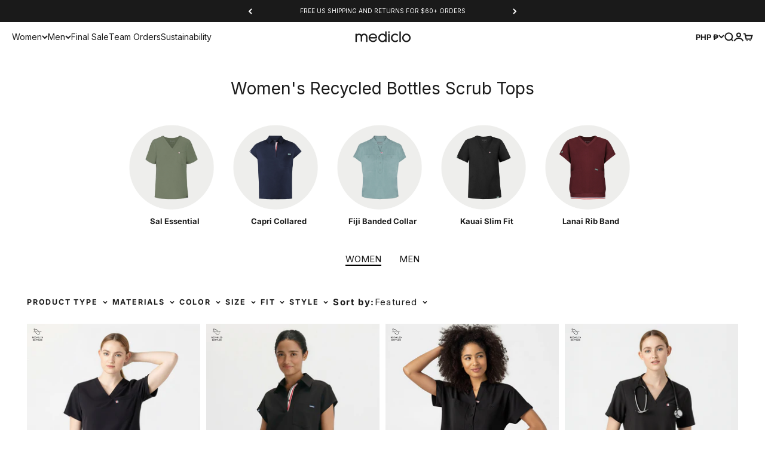

--- FILE ---
content_type: text/html; charset=utf-8
request_url: https://mediclo.com/en-ph/collections/womens-scrub-tops-recycled-bottles
body_size: 61258
content:
<!doctype html>

<html lang="en" dir="ltr">
  <head>
    <meta charset="utf-8">
    <meta name="viewport" content="width=device-width, initial-scale=1.0, height=device-height, minimum-scale=1.0, maximum-scale=1.0">
    <meta name="theme-color" content="#ffffff">

    <title>Women&#39;s Recycled Bottles Scrub Tops</title><meta name="description" content="Discover and shop our wide collection of sustainable women&#39;s scrub tops, available in different designs, styles, and colors."><link rel="canonical" href="https://mediclo.com/en-ph/collections/womens-scrub-tops-recycled-bottles"><link rel="preconnect" href="https://cdn.shopify.com">
    <link rel="preconnect" href="https://fonts.shopifycdn.com" crossorigin>
    <link rel="dns-prefetch" href="https://productreviews.shopifycdn.com"><link rel="preload" href="//mediclo.com/cdn/fonts/inter/inter_n4.b2a3f24c19b4de56e8871f609e73ca7f6d2e2bb9.woff2" as="font" type="font/woff2" crossorigin><link rel="preload" href="//mediclo.com/cdn/fonts/inter/inter_n4.b2a3f24c19b4de56e8871f609e73ca7f6d2e2bb9.woff2" as="font" type="font/woff2" crossorigin><meta property="og:type" content="website">
  <meta property="og:title" content="Women&#39;s Recycled Bottles Scrub Tops"><meta property="og:image" content="http://mediclo.com/cdn/shop/files/33840394ee1192a9ca69cd7ffe98a3f9.jpg?v=1692915693&width=2048">
  <meta property="og:image:secure_url" content="https://mediclo.com/cdn/shop/files/33840394ee1192a9ca69cd7ffe98a3f9.jpg?v=1692915693&width=2048">
  <meta property="og:image:width" content="1199">
  <meta property="og:image:height" content="674"><meta property="og:description" content="Discover and shop our wide collection of sustainable women&#39;s scrub tops, available in different designs, styles, and colors."><meta property="og:url" content="https://mediclo.com/en-ph/collections/womens-scrub-tops-recycled-bottles">
<meta property="og:site_name" content="Mediclo"><meta name="twitter:card" content="summary"><meta name="twitter:title" content="Women's Recycled Bottles Scrub Tops">
  <meta name="twitter:description" content="Discover and shop our wide collection of sustainable women&#39;s scrub tops, available in different designs, styles, and colors."><meta name="twitter:image" content="https://mediclo.com/cdn/shop/files/33840394ee1192a9ca69cd7ffe98a3f9.jpg?crop=center&height=1200&v=1692915693&width=1200">
  <meta name="twitter:image:alt" content=""><script async crossorigin fetchpriority="high" src="/cdn/shopifycloud/importmap-polyfill/es-modules-shim.2.4.0.js"></script>
<script type="application/ld+json">
  {
    "@context": "https://schema.org",
    "@type": "BreadcrumbList",
    "itemListElement": [{
        "@type": "ListItem",
        "position": 1,
        "name": "Home",
        "item": "https://mediclo.com"
      },{
            "@type": "ListItem",
            "position": 2,
            "name": "Women's Recycled Bottles Scrub Tops",
            "item": "https://mediclo.com/en-ph/collections/womens-scrub-tops-recycled-bottles"
          }]
  }
</script><style>/* Typography (heading) */
  @font-face {
  font-family: Inter;
  font-weight: 400;
  font-style: normal;
  font-display: fallback;
  src: url("//mediclo.com/cdn/fonts/inter/inter_n4.b2a3f24c19b4de56e8871f609e73ca7f6d2e2bb9.woff2") format("woff2"),
       url("//mediclo.com/cdn/fonts/inter/inter_n4.af8052d517e0c9ffac7b814872cecc27ae1fa132.woff") format("woff");
}

@font-face {
  font-family: Inter;
  font-weight: 400;
  font-style: italic;
  font-display: fallback;
  src: url("//mediclo.com/cdn/fonts/inter/inter_i4.feae1981dda792ab80d117249d9c7e0f1017e5b3.woff2") format("woff2"),
       url("//mediclo.com/cdn/fonts/inter/inter_i4.62773b7113d5e5f02c71486623cf828884c85c6e.woff") format("woff");
}

/* Typography (body) */
  @font-face {
  font-family: Inter;
  font-weight: 400;
  font-style: normal;
  font-display: fallback;
  src: url("//mediclo.com/cdn/fonts/inter/inter_n4.b2a3f24c19b4de56e8871f609e73ca7f6d2e2bb9.woff2") format("woff2"),
       url("//mediclo.com/cdn/fonts/inter/inter_n4.af8052d517e0c9ffac7b814872cecc27ae1fa132.woff") format("woff");
}

@font-face {
  font-family: Inter;
  font-weight: 400;
  font-style: italic;
  font-display: fallback;
  src: url("//mediclo.com/cdn/fonts/inter/inter_i4.feae1981dda792ab80d117249d9c7e0f1017e5b3.woff2") format("woff2"),
       url("//mediclo.com/cdn/fonts/inter/inter_i4.62773b7113d5e5f02c71486623cf828884c85c6e.woff") format("woff");
}

@font-face {
  font-family: Inter;
  font-weight: 700;
  font-style: normal;
  font-display: fallback;
  src: url("//mediclo.com/cdn/fonts/inter/inter_n7.02711e6b374660cfc7915d1afc1c204e633421e4.woff2") format("woff2"),
       url("//mediclo.com/cdn/fonts/inter/inter_n7.6dab87426f6b8813070abd79972ceaf2f8d3b012.woff") format("woff");
}

@font-face {
  font-family: Inter;
  font-weight: 700;
  font-style: italic;
  font-display: fallback;
  src: url("//mediclo.com/cdn/fonts/inter/inter_i7.b377bcd4cc0f160622a22d638ae7e2cd9b86ea4c.woff2") format("woff2"),
       url("//mediclo.com/cdn/fonts/inter/inter_i7.7c69a6a34e3bb44fcf6f975857e13b9a9b25beb4.woff") format("woff");
}

:root {
    /**
     * ---------------------------------------------------------------------
     * SPACING VARIABLES
     *
     * We are using a spacing inspired from frameworks like Tailwind CSS.
     * ---------------------------------------------------------------------
     */
    --spacing-0-5: 0.125rem; /* 2px */
    --spacing-1: 0.25rem; /* 4px */
    --spacing-1-5: 0.375rem; /* 6px */
    --spacing-2: 0.5rem; /* 8px */
    --spacing-2-5: 0.625rem; /* 10px */
    --spacing-3: 0.75rem; /* 12px */
    --spacing-3-5: 0.875rem; /* 14px */
    --spacing-4: 1rem; /* 16px */
    --spacing-4-5: 1.125rem; /* 18px */
    --spacing-5: 1.25rem; /* 20px */
    --spacing-5-5: 1.375rem; /* 22px */
    --spacing-6: 1.5rem; /* 24px */
    --spacing-6-5: 1.625rem; /* 26px */
    --spacing-7: 1.75rem; /* 28px */
    --spacing-7-5: 1.875rem; /* 30px */
    --spacing-8: 2rem; /* 32px */
    --spacing-8-5: 2.125rem; /* 34px */
    --spacing-9: 2.25rem; /* 36px */
    --spacing-9-5: 2.375rem; /* 38px */
    --spacing-10: 2.5rem; /* 40px */
    --spacing-11: 2.75rem; /* 44px */
    --spacing-12: 3rem; /* 48px */
    --spacing-14: 3.5rem; /* 56px */
    --spacing-16: 4rem; /* 64px */
    --spacing-18: 4.5rem; /* 72px */
    --spacing-20: 5rem; /* 80px */
    --spacing-24: 6rem; /* 96px */
    --spacing-28: 7rem; /* 112px */
    --spacing-32: 8rem; /* 128px */
    --spacing-36: 9rem; /* 144px */
    --spacing-40: 10rem; /* 160px */
    --spacing-44: 11rem; /* 176px */
    --spacing-48: 12rem; /* 192px */
    --spacing-52: 13rem; /* 208px */
    --spacing-56: 14rem; /* 224px */
    --spacing-60: 15rem; /* 240px */
    --spacing-64: 16rem; /* 256px */
    --spacing-72: 18rem; /* 288px */
    --spacing-80: 20rem; /* 320px */
    --spacing-96: 24rem; /* 384px */

    /* Container */
    --container-max-width: 1600px;
    --container-narrow-max-width: 1350px;
    --container-gutter: var(--spacing-5);
    --section-outer-spacing-block: var(--spacing-14);
    --section-inner-max-spacing-block: var(--spacing-12);
    --section-inner-spacing-inline: var(--container-gutter);
    --section-stack-spacing-block: var(--spacing-10);

    /* Grid gutter */
    --grid-gutter: var(--spacing-5);

    /* Product list settings */
    --product-list-row-gap: var(--spacing-8);
    --product-list-column-gap: var(--grid-gutter);

    /* Form settings */
    --input-gap: var(--spacing-2);
    --input-height: 2.625rem;
    --input-padding-inline: var(--spacing-4);

    /* Other sizes */
    --sticky-area-height: calc(var(--sticky-announcement-bar-enabled, 0) * var(--announcement-bar-height, 0px) + var(--sticky-header-enabled, 0) * var(--header-height, 0px));

    /* RTL support */
    --transform-logical-flip: 1;
    --transform-origin-start: left;
    --transform-origin-end: right;

    /**
     * ---------------------------------------------------------------------
     * TYPOGRAPHY
     * ---------------------------------------------------------------------
     */

    /* Font properties */
    --heading-font-family: Inter, sans-serif;
    --heading-font-weight: 400;
    --heading-font-style: normal;
    --heading-text-transform: normal;
    --heading-letter-spacing: 0.0em;
    --text-font-family: Inter, sans-serif;
    --text-font-weight: 400;
    --text-font-style: normal;
    --text-letter-spacing: 0.0em;

    /* Font sizes */
    --text-h0: 3rem;
    --text-h1: 2.5rem;
    --text-h2: 2rem;
    --text-h3: 1.5rem;
    --text-h4: 1.375rem;
    --text-h5: 1.125rem;
    --text-h6: 1rem;
    --text-xs: 0.625rem;
    --text-sm: 0.6875rem;
    --text-base: 0.8125rem;
    --text-lg: 1.0625rem;

    /**
     * ---------------------------------------------------------------------
     * COLORS
     * ---------------------------------------------------------------------
     */

    /* Color settings */--accent: 26 26 26;
    --text-primary: 26 26 26;
    --background-primary: 255 255 255;
    --dialog-background: 255 255 255;
    --border-color: var(--text-color, var(--text-primary)) / 0.12;

    /* Button colors */
    --button-background-primary: 26 26 26;
    --button-text-primary: 255 255 255;
    --button-background-secondary: 26 26 26;
    --button-text-secondary: 255 255 255;

    /* Status colors */
    --success-background: 224 244 232;
    --success-text: 0 163 65;
    --warning-background: 255 246 233;
    --warning-text: 255 183 74;
    --error-background: 254 231 231;
    --error-text: 248 58 58;

    /* Product colors */
    --on-sale-text: 248 58 58;
    --on-sale-badge-background: 248 58 58;
    --on-sale-badge-text: 255 255 255;
    --sold-out-badge-background: 0 0 0;
    --sold-out-badge-text: 255 255 255;
    --primary-badge-background: 128 60 238;
    --primary-badge-text: 255 255 255;
    --star-color: 255 183 74;
    --product-card-background: 255 255 255;
    --product-card-text: 26 26 26;

    /* Header colors */
    --header-background: 255 255 255;
    --header-text: 26 26 26;

    /* Footer colors */
    --footer-background: 241 241 241;
    --footer-text: 26 26 26;

    /* Rounded variables (used for border radius) */
    --rounded-xs: 0.25rem;
    --rounded-sm: 0.375rem;
    --rounded: 0.75rem;
    --rounded-lg: 1.5rem;
    --rounded-full: 9999px;

    --rounded-button: 3.75rem;
    --rounded-input: 0.5rem;

    /* Box shadow */
    --shadow-sm: 0 2px 8px rgb(var(--text-primary) / 0.1);
    --shadow: 0 5px 15px rgb(var(--text-primary) / 0.1);
    --shadow-md: 0 5px 30px rgb(var(--text-primary) / 0.1);
    --shadow-block: 0px 18px 50px rgb(var(--text-primary) / 0.1);

    /**
     * ---------------------------------------------------------------------
     * OTHER
     * ---------------------------------------------------------------------
     */

    --stagger-products-reveal-opacity: 0;
    --cursor-close-svg-url: url(//mediclo.com/cdn/shop/t/526/assets/cursor-close.svg?v=147174565022153725511768446304);
    --cursor-zoom-in-svg-url: url(//mediclo.com/cdn/shop/t/526/assets/cursor-zoom-in.svg?v=154953035094101115921768446304);
    --cursor-zoom-out-svg-url: url(//mediclo.com/cdn/shop/t/526/assets/cursor-zoom-out.svg?v=16155520337305705181768446304);
    --checkmark-svg-url: url(//mediclo.com/cdn/shop/t/526/assets/checkmark.svg?v=77552481021870063511768446304);
  }

  [dir="rtl"]:root {
    /* RTL support */
    --transform-logical-flip: -1;
    --transform-origin-start: right;
    --transform-origin-end: left;
  }

  @media screen and (min-width: 700px) {
    :root {
      /* Typography (font size) */
      --text-h0: 4rem;
      --text-h1: 3rem;
      --text-h2: 2.5rem;
      --text-h3: 2rem;
      --text-h4: 1.625rem;
      --text-h5: 1.25rem;
      --text-h6: 1.125rem;

      --text-xs: 0.6875rem;
      --text-sm: 0.8125rem;
      --text-base: 0.9375rem;
      --text-lg: 1.1875rem;

      /* Spacing */
      --container-gutter: 2rem;
      --section-outer-spacing-block: var(--spacing-20);
      --section-inner-max-spacing-block: var(--spacing-14);
      --section-inner-spacing-inline: var(--spacing-12);
      --section-stack-spacing-block: var(--spacing-12);

      /* Grid gutter */
      --grid-gutter: var(--spacing-6);

      /* Product list settings */
      --product-list-row-gap: var(--spacing-12);

      /* Form settings */
      --input-gap: 1rem;
      --input-height: 3.125rem;
      --input-padding-inline: var(--spacing-5);
    }
  }

  @media screen and (min-width: 1000px) {
    :root {
      /* Spacing settings */
      --container-gutter: var(--spacing-12);
      --section-outer-spacing-block: var(--spacing-20);
      --section-inner-max-spacing-block: var(--spacing-18);
      --section-inner-spacing-inline: var(--spacing-16);
      --section-stack-spacing-block: var(--spacing-12);
    }
  }

  @media screen and (min-width: 1150px) {
    :root {
      /* Spacing settings */
      --container-gutter: var(--spacing-12);
      --section-outer-spacing-block: var(--spacing-24);
      --section-inner-max-spacing-block: var(--spacing-18);
      --section-inner-spacing-inline: var(--spacing-16);
      --section-stack-spacing-block: var(--spacing-12);
    }
  }

  @media screen and (min-width: 1400px) {
    :root {
      /* Typography (font size) */
      --text-h0: 5rem;
      --text-h1: 3.75rem;
      --text-h2: 3rem;
      --text-h3: 2.25rem;
      --text-h4: 2rem;
      --text-h5: 1.5rem;
      --text-h6: 1.25rem;

      --section-outer-spacing-block: var(--spacing-28);
      --section-inner-max-spacing-block: var(--spacing-20);
      --section-inner-spacing-inline: var(--spacing-18);
    }
  }

  @media screen and (min-width: 1600px) {
    :root {
      --section-outer-spacing-block: var(--spacing-32);
      --section-inner-max-spacing-block: var(--spacing-24);
      --section-inner-spacing-inline: var(--spacing-20);
    }
  }

  /**
   * ---------------------------------------------------------------------
   * LIQUID DEPENDANT CSS
   *
   * Our main CSS is Liquid free, but some very specific features depend on
   * theme settings, so we have them here
   * ---------------------------------------------------------------------
   */@media screen and (pointer: fine) {
        .button:not([disabled]):hover, .btn:not([disabled]):hover, .shopify-payment-button__button--unbranded:not([disabled]):hover {
          --button-background-opacity: 0.85;
        }

        .button--subdued:not([disabled]):hover {
          --button-background: var(--text-color) / .05 !important;
        }
      }</style><script>
  // This allows to expose several variables to the global scope, to be used in scripts
  window.themeVariables = {
    settings: {
      showPageTransition: null,
      staggerProductsApparition: true,
      reduceDrawerAnimation: false,
      reduceMenuAnimation: false,
      headingApparition: "split_fade",
      pageType: "collection",
      moneyFormat: "₱{{amount}}",
      moneyWithCurrencyFormat: "₱{{amount}} PHP",
      currencyCodeEnabled: false,
      cartType: "drawer",
      showDiscount: false,
      discountMode: "saving",
      pageBackground: "#ffffff",
      textColor: "#1a1a1a"
    },

    strings: {
      accessibilityClose: "Close",
      accessibilityNext: "Next",
      accessibilityPrevious: "Previous",
      closeGallery: "Close gallery",
      zoomGallery: "Zoom",
      errorGallery: "Image cannot be loaded",
      searchNoResults: "No results could be found.",
      addOrderNote: "Add order note",
      editOrderNote: "Edit order note",
      shippingEstimatorNoResults: "Sorry, we do not ship to your address.",
      shippingEstimatorOneResult: "There is one shipping rate for your address:",
      shippingEstimatorMultipleResults: "There are several shipping rates for your address:",
      shippingEstimatorError: "One or more error occurred while retrieving shipping rates:"
    },

    breakpoints: {
      'sm': 'screen and (min-width: 700px)',
      'md': 'screen and (min-width: 1000px)',
      'lg': 'screen and (min-width: 1150px)',
      'xl': 'screen and (min-width: 1400px)',

      'sm-max': 'screen and (max-width: 699px)',
      'md-max': 'screen and (max-width: 999px)',
      'lg-max': 'screen and (max-width: 1149px)',
      'xl-max': 'screen and (max-width: 1399px)'
    }
  };

  // For detecting native share
  document.documentElement.classList.add(`native-share--${navigator.share ? 'enabled' : 'disabled'}`);</script><script>
      if (!(HTMLScriptElement.supports && HTMLScriptElement.supports('importmap'))) {
        const importMapPolyfill = document.createElement('script');
        importMapPolyfill.async = true;
        importMapPolyfill.src = "//mediclo.com/cdn/shop/t/526/assets/es-module-shims.min.js?v=140375185335194536761768446304";

        document.head.appendChild(importMapPolyfill);
      }
    </script>

    <script type="importmap">{
        "imports": {
          "vendor": "//mediclo.com/cdn/shop/t/526/assets/vendor.min.js?v=87984156289740595151768446304",
          "theme": "//mediclo.com/cdn/shop/t/526/assets/theme.js?v=153478826527843313021768446304",
          "photoswipe": "//mediclo.com/cdn/shop/t/526/assets/photoswipe.min.js?v=13374349288281597431768446304"
        }
      }
    </script>

    <script type="module" src="//mediclo.com/cdn/shop/t/526/assets/vendor.min.js?v=87984156289740595151768446304"></script>
    <script type="module" src="//mediclo.com/cdn/shop/t/526/assets/theme.js?v=153478826527843313021768446304"></script>

    <script>window.performance && window.performance.mark && window.performance.mark('shopify.content_for_header.start');</script><meta name="google-site-verification" content="qbSIKdkdWpR_vH4RmItStiQEPB7M5Pi_yR3Rpp5NZy0">
<meta name="facebook-domain-verification" content="99volis885lrfexut9urn2sx1eava5">
<meta id="shopify-digital-wallet" name="shopify-digital-wallet" content="/24901254/digital_wallets/dialog">
<meta name="shopify-checkout-api-token" content="eeaab1e7255ee5716c729cd7c7d5cdd7">
<meta id="in-context-paypal-metadata" data-shop-id="24901254" data-venmo-supported="false" data-environment="production" data-locale="en_US" data-paypal-v4="true" data-currency="PHP">
<link rel="alternate" type="application/atom+xml" title="Feed" href="/en-ph/collections/womens-scrub-tops-recycled-bottles.atom" />
<link rel="next" href="/en-ph/collections/womens-scrub-tops-recycled-bottles?page=2">
<link rel="alternate" hreflang="x-default" href="https://mediclo.com/collections/womens-scrub-tops-recycled-bottles">
<link rel="alternate" hreflang="en-CR" href="https://mediclo.com/en-cr/collections/womens-scrub-tops-recycled-bottles">
<link rel="alternate" hreflang="en-DE" href="https://mediclo.com/en-de/collections/womens-scrub-tops-recycled-bottles">
<link rel="alternate" hreflang="en-AD" href="https://mediclo.com/en-ad/collections/womens-scrub-tops-recycled-bottles">
<link rel="alternate" hreflang="en-AE" href="https://mediclo.com/en-ae/collections/womens-scrub-tops-recycled-bottles">
<link rel="alternate" hreflang="en-AG" href="https://mediclo.com/en-ag/collections/womens-scrub-tops-recycled-bottles">
<link rel="alternate" hreflang="en-AI" href="https://mediclo.com/en-ai/collections/womens-scrub-tops-recycled-bottles">
<link rel="alternate" hreflang="en-AL" href="https://mediclo.com/en-al/collections/womens-scrub-tops-recycled-bottles">
<link rel="alternate" hreflang="en-AO" href="https://mediclo.com/en-ao/collections/womens-scrub-tops-recycled-bottles">
<link rel="alternate" hreflang="en-AR" href="https://mediclo.com/en-ar/collections/womens-scrub-tops-recycled-bottles">
<link rel="alternate" hreflang="en-AT" href="https://mediclo.com/en-at/collections/womens-scrub-tops-recycled-bottles">
<link rel="alternate" hreflang="en-AU" href="https://mediclo.com/en-au/collections/womens-scrub-tops-recycled-bottles">
<link rel="alternate" hreflang="en-AW" href="https://mediclo.com/en-aw/collections/womens-scrub-tops-recycled-bottles">
<link rel="alternate" hreflang="en-AZ" href="https://mediclo.com/en-az/collections/womens-scrub-tops-recycled-bottles">
<link rel="alternate" hreflang="en-BA" href="https://mediclo.com/en-ba/collections/womens-scrub-tops-recycled-bottles">
<link rel="alternate" hreflang="en-BB" href="https://mediclo.com/en-bb/collections/womens-scrub-tops-recycled-bottles">
<link rel="alternate" hreflang="en-BD" href="https://mediclo.com/en-bd/collections/womens-scrub-tops-recycled-bottles">
<link rel="alternate" hreflang="en-BE" href="https://mediclo.com/en-be/collections/womens-scrub-tops-recycled-bottles">
<link rel="alternate" hreflang="en-BF" href="https://mediclo.com/en-bf/collections/womens-scrub-tops-recycled-bottles">
<link rel="alternate" hreflang="en-BG" href="https://mediclo.com/en-bg/collections/womens-scrub-tops-recycled-bottles">
<link rel="alternate" hreflang="en-BH" href="https://mediclo.com/en-bh/collections/womens-scrub-tops-recycled-bottles">
<link rel="alternate" hreflang="en-BI" href="https://mediclo.com/en-bi/collections/womens-scrub-tops-recycled-bottles">
<link rel="alternate" hreflang="en-BJ" href="https://mediclo.com/en-bj/collections/womens-scrub-tops-recycled-bottles">
<link rel="alternate" hreflang="en-BL" href="https://mediclo.com/en-bl/collections/womens-scrub-tops-recycled-bottles">
<link rel="alternate" hreflang="en-BM" href="https://mediclo.com/en-bm/collections/womens-scrub-tops-recycled-bottles">
<link rel="alternate" hreflang="en-BN" href="https://mediclo.com/en-bn/collections/womens-scrub-tops-recycled-bottles">
<link rel="alternate" hreflang="en-BO" href="https://mediclo.com/en-bo/collections/womens-scrub-tops-recycled-bottles">
<link rel="alternate" hreflang="en-BR" href="https://mediclo.com/en-br/collections/womens-scrub-tops-recycled-bottles">
<link rel="alternate" hreflang="en-BS" href="https://mediclo.com/en-bs/collections/womens-scrub-tops-recycled-bottles">
<link rel="alternate" hreflang="en-BT" href="https://mediclo.com/en-bt/collections/womens-scrub-tops-recycled-bottles">
<link rel="alternate" hreflang="en-BW" href="https://mediclo.com/en-bw/collections/womens-scrub-tops-recycled-bottles">
<link rel="alternate" hreflang="en-BZ" href="https://mediclo.com/en-bz/collections/womens-scrub-tops-recycled-bottles">
<link rel="alternate" hreflang="en-CA" href="https://mediclo.com/en-ca/collections/womens-scrub-tops-recycled-bottles">
<link rel="alternate" hreflang="en-CG" href="https://mediclo.com/en-cg/collections/womens-scrub-tops-recycled-bottles">
<link rel="alternate" hreflang="en-CH" href="https://mediclo.com/en-ch/collections/womens-scrub-tops-recycled-bottles">
<link rel="alternate" hreflang="en-CI" href="https://mediclo.com/en-ci/collections/womens-scrub-tops-recycled-bottles">
<link rel="alternate" hreflang="en-CK" href="https://mediclo.com/en-ck/collections/womens-scrub-tops-recycled-bottles">
<link rel="alternate" hreflang="en-CL" href="https://mediclo.com/en-cl/collections/womens-scrub-tops-recycled-bottles">
<link rel="alternate" hreflang="en-CM" href="https://mediclo.com/en-cm/collections/womens-scrub-tops-recycled-bottles">
<link rel="alternate" hreflang="en-CN" href="https://mediclo.com/en-cn/collections/womens-scrub-tops-recycled-bottles">
<link rel="alternate" hreflang="en-CO" href="https://mediclo.com/en-co/collections/womens-scrub-tops-recycled-bottles">
<link rel="alternate" hreflang="en-CV" href="https://mediclo.com/en-cv/collections/womens-scrub-tops-recycled-bottles">
<link rel="alternate" hreflang="en-CW" href="https://mediclo.com/en-cw/collections/womens-scrub-tops-recycled-bottles">
<link rel="alternate" hreflang="en-CY" href="https://mediclo.com/en-cy/collections/womens-scrub-tops-recycled-bottles">
<link rel="alternate" hreflang="en-CZ" href="https://mediclo.com/en-cz/collections/womens-scrub-tops-recycled-bottles">
<link rel="alternate" hreflang="en-DJ" href="https://mediclo.com/en-dj/collections/womens-scrub-tops-recycled-bottles">
<link rel="alternate" hreflang="en-DK" href="https://mediclo.com/en-dk/collections/womens-scrub-tops-recycled-bottles">
<link rel="alternate" hreflang="en-DM" href="https://mediclo.com/en-dm/collections/womens-scrub-tops-recycled-bottles">
<link rel="alternate" hreflang="en-DO" href="https://mediclo.com/en-do/collections/womens-scrub-tops-recycled-bottles">
<link rel="alternate" hreflang="en-DZ" href="https://mediclo.com/en-dz/collections/womens-scrub-tops-recycled-bottles">
<link rel="alternate" hreflang="en-EC" href="https://mediclo.com/en-ec/collections/womens-scrub-tops-recycled-bottles">
<link rel="alternate" hreflang="en-EE" href="https://mediclo.com/en-ee/collections/womens-scrub-tops-recycled-bottles">
<link rel="alternate" hreflang="en-EG" href="https://mediclo.com/en-eg/collections/womens-scrub-tops-recycled-bottles">
<link rel="alternate" hreflang="en-ES" href="https://mediclo.com/en-es/collections/womens-scrub-tops-recycled-bottles">
<link rel="alternate" hreflang="en-ET" href="https://mediclo.com/en-et/collections/womens-scrub-tops-recycled-bottles">
<link rel="alternate" hreflang="en-FI" href="https://mediclo.com/en-fi/collections/womens-scrub-tops-recycled-bottles">
<link rel="alternate" hreflang="en-FJ" href="https://mediclo.com/en-fj/collections/womens-scrub-tops-recycled-bottles">
<link rel="alternate" hreflang="en-FK" href="https://mediclo.com/en-fk/collections/womens-scrub-tops-recycled-bottles">
<link rel="alternate" hreflang="en-FO" href="https://mediclo.com/en-fo/collections/womens-scrub-tops-recycled-bottles">
<link rel="alternate" hreflang="en-FR" href="https://mediclo.com/en-fr/collections/womens-scrub-tops-recycled-bottles">
<link rel="alternate" hreflang="en-GA" href="https://mediclo.com/en-ga/collections/womens-scrub-tops-recycled-bottles">
<link rel="alternate" hreflang="en-GB" href="https://mediclo.com/en-gb/collections/womens-scrub-tops-recycled-bottles">
<link rel="alternate" hreflang="en-GD" href="https://mediclo.com/en-gd/collections/womens-scrub-tops-recycled-bottles">
<link rel="alternate" hreflang="en-GE" href="https://mediclo.com/en-ge/collections/womens-scrub-tops-recycled-bottles">
<link rel="alternate" hreflang="en-GF" href="https://mediclo.com/en-gf/collections/womens-scrub-tops-recycled-bottles">
<link rel="alternate" hreflang="en-GG" href="https://mediclo.com/en-gg/collections/womens-scrub-tops-recycled-bottles">
<link rel="alternate" hreflang="en-GH" href="https://mediclo.com/en-gh/collections/womens-scrub-tops-recycled-bottles">
<link rel="alternate" hreflang="en-GI" href="https://mediclo.com/en-gi/collections/womens-scrub-tops-recycled-bottles">
<link rel="alternate" hreflang="en-GL" href="https://mediclo.com/en-gl/collections/womens-scrub-tops-recycled-bottles">
<link rel="alternate" hreflang="en-GM" href="https://mediclo.com/en-gm/collections/womens-scrub-tops-recycled-bottles">
<link rel="alternate" hreflang="en-GN" href="https://mediclo.com/en-gn/collections/womens-scrub-tops-recycled-bottles">
<link rel="alternate" hreflang="en-GP" href="https://mediclo.com/en-gp/collections/womens-scrub-tops-recycled-bottles">
<link rel="alternate" hreflang="en-GQ" href="https://mediclo.com/en-gq/collections/womens-scrub-tops-recycled-bottles">
<link rel="alternate" hreflang="en-GR" href="https://mediclo.com/en-gr/collections/womens-scrub-tops-recycled-bottles">
<link rel="alternate" hreflang="en-GT" href="https://mediclo.com/en-gt/collections/womens-scrub-tops-recycled-bottles">
<link rel="alternate" hreflang="en-GW" href="https://mediclo.com/en-gw/collections/womens-scrub-tops-recycled-bottles">
<link rel="alternate" hreflang="en-GY" href="https://mediclo.com/en-gy/collections/womens-scrub-tops-recycled-bottles">
<link rel="alternate" hreflang="en-HK" href="https://mediclo.com/en-hk/collections/womens-scrub-tops-recycled-bottles">
<link rel="alternate" hreflang="en-HN" href="https://mediclo.com/en-hn/collections/womens-scrub-tops-recycled-bottles">
<link rel="alternate" hreflang="en-HR" href="https://mediclo.com/en-hr/collections/womens-scrub-tops-recycled-bottles">
<link rel="alternate" hreflang="en-HT" href="https://mediclo.com/en-ht/collections/womens-scrub-tops-recycled-bottles">
<link rel="alternate" hreflang="en-HU" href="https://mediclo.com/en-hu/collections/womens-scrub-tops-recycled-bottles">
<link rel="alternate" hreflang="en-ID" href="https://mediclo.com/en-id/collections/womens-scrub-tops-recycled-bottles">
<link rel="alternate" hreflang="en-IE" href="https://mediclo.com/en-ie/collections/womens-scrub-tops-recycled-bottles">
<link rel="alternate" hreflang="en-IM" href="https://mediclo.com/en-im/collections/womens-scrub-tops-recycled-bottles">
<link rel="alternate" hreflang="en-IN" href="https://mediclo.com/en-in/collections/womens-scrub-tops-recycled-bottles">
<link rel="alternate" hreflang="en-IS" href="https://mediclo.com/en-is/collections/womens-scrub-tops-recycled-bottles">
<link rel="alternate" hreflang="en-IT" href="https://mediclo.com/en-it/collections/womens-scrub-tops-recycled-bottles">
<link rel="alternate" hreflang="en-JE" href="https://mediclo.com/en-je/collections/womens-scrub-tops-recycled-bottles">
<link rel="alternate" hreflang="en-JM" href="https://mediclo.com/en-jm/collections/womens-scrub-tops-recycled-bottles">
<link rel="alternate" hreflang="en-JO" href="https://mediclo.com/en-jo/collections/womens-scrub-tops-recycled-bottles">
<link rel="alternate" hreflang="en-JP" href="https://mediclo.com/en-jp/collections/womens-scrub-tops-recycled-bottles">
<link rel="alternate" hreflang="en-KE" href="https://mediclo.com/en-ke/collections/womens-scrub-tops-recycled-bottles">
<link rel="alternate" hreflang="en-KG" href="https://mediclo.com/en-kg/collections/womens-scrub-tops-recycled-bottles">
<link rel="alternate" hreflang="en-KH" href="https://mediclo.com/en-kh/collections/womens-scrub-tops-recycled-bottles">
<link rel="alternate" hreflang="en-KI" href="https://mediclo.com/en-ki/collections/womens-scrub-tops-recycled-bottles">
<link rel="alternate" hreflang="en-KM" href="https://mediclo.com/en-km/collections/womens-scrub-tops-recycled-bottles">
<link rel="alternate" hreflang="en-KN" href="https://mediclo.com/en-kn/collections/womens-scrub-tops-recycled-bottles">
<link rel="alternate" hreflang="en-KR" href="https://mediclo.com/en-kr/collections/womens-scrub-tops-recycled-bottles">
<link rel="alternate" hreflang="en-KW" href="https://mediclo.com/en-kw/collections/womens-scrub-tops-recycled-bottles">
<link rel="alternate" hreflang="en-KY" href="https://mediclo.com/en-ky/collections/womens-scrub-tops-recycled-bottles">
<link rel="alternate" hreflang="en-KZ" href="https://mediclo.com/en-kz/collections/womens-scrub-tops-recycled-bottles">
<link rel="alternate" hreflang="en-LA" href="https://mediclo.com/en-la/collections/womens-scrub-tops-recycled-bottles">
<link rel="alternate" hreflang="en-LB" href="https://mediclo.com/en-lb/collections/womens-scrub-tops-recycled-bottles">
<link rel="alternate" hreflang="en-LC" href="https://mediclo.com/en-lc/collections/womens-scrub-tops-recycled-bottles">
<link rel="alternate" hreflang="en-LI" href="https://mediclo.com/en-li/collections/womens-scrub-tops-recycled-bottles">
<link rel="alternate" hreflang="en-LK" href="https://mediclo.com/en-lk/collections/womens-scrub-tops-recycled-bottles">
<link rel="alternate" hreflang="en-LR" href="https://mediclo.com/en-lr/collections/womens-scrub-tops-recycled-bottles">
<link rel="alternate" hreflang="en-LS" href="https://mediclo.com/en-ls/collections/womens-scrub-tops-recycled-bottles">
<link rel="alternate" hreflang="en-LT" href="https://mediclo.com/en-lt/collections/womens-scrub-tops-recycled-bottles">
<link rel="alternate" hreflang="en-LU" href="https://mediclo.com/en-lu/collections/womens-scrub-tops-recycled-bottles">
<link rel="alternate" hreflang="en-LV" href="https://mediclo.com/en-lv/collections/womens-scrub-tops-recycled-bottles">
<link rel="alternate" hreflang="en-MA" href="https://mediclo.com/en-ma/collections/womens-scrub-tops-recycled-bottles">
<link rel="alternate" hreflang="en-MC" href="https://mediclo.com/en-mc/collections/womens-scrub-tops-recycled-bottles">
<link rel="alternate" hreflang="en-MD" href="https://mediclo.com/en-md/collections/womens-scrub-tops-recycled-bottles">
<link rel="alternate" hreflang="en-ME" href="https://mediclo.com/en-me/collections/womens-scrub-tops-recycled-bottles">
<link rel="alternate" hreflang="en-MF" href="https://mediclo.com/en-mf/collections/womens-scrub-tops-recycled-bottles">
<link rel="alternate" hreflang="en-MG" href="https://mediclo.com/en-mg/collections/womens-scrub-tops-recycled-bottles">
<link rel="alternate" hreflang="en-MK" href="https://mediclo.com/en-mk/collections/womens-scrub-tops-recycled-bottles">
<link rel="alternate" hreflang="en-MN" href="https://mediclo.com/en-mn/collections/womens-scrub-tops-recycled-bottles">
<link rel="alternate" hreflang="en-MO" href="https://mediclo.com/en-mo/collections/womens-scrub-tops-recycled-bottles">
<link rel="alternate" hreflang="en-MQ" href="https://mediclo.com/en-mq/collections/womens-scrub-tops-recycled-bottles">
<link rel="alternate" hreflang="en-MR" href="https://mediclo.com/en-mr/collections/womens-scrub-tops-recycled-bottles">
<link rel="alternate" hreflang="en-MS" href="https://mediclo.com/en-ms/collections/womens-scrub-tops-recycled-bottles">
<link rel="alternate" hreflang="en-MT" href="https://mediclo.com/en-mt/collections/womens-scrub-tops-recycled-bottles">
<link rel="alternate" hreflang="en-MU" href="https://mediclo.com/en-mu/collections/womens-scrub-tops-recycled-bottles">
<link rel="alternate" hreflang="en-MV" href="https://mediclo.com/en-mv/collections/womens-scrub-tops-recycled-bottles">
<link rel="alternate" hreflang="en-MW" href="https://mediclo.com/en-mw/collections/womens-scrub-tops-recycled-bottles">
<link rel="alternate" hreflang="en-MX" href="https://mediclo.com/en-mx/collections/womens-scrub-tops-recycled-bottles">
<link rel="alternate" hreflang="en-MY" href="https://mediclo.com/en-my/collections/womens-scrub-tops-recycled-bottles">
<link rel="alternate" hreflang="en-MZ" href="https://mediclo.com/en-mz/collections/womens-scrub-tops-recycled-bottles">
<link rel="alternate" hreflang="en-NA" href="https://mediclo.com/en-na/collections/womens-scrub-tops-recycled-bottles">
<link rel="alternate" hreflang="en-NC" href="https://mediclo.com/en-nc/collections/womens-scrub-tops-recycled-bottles">
<link rel="alternate" hreflang="en-NG" href="https://mediclo.com/en-ng/collections/womens-scrub-tops-recycled-bottles">
<link rel="alternate" hreflang="en-NI" href="https://mediclo.com/en-ni/collections/womens-scrub-tops-recycled-bottles">
<link rel="alternate" hreflang="en-NL" href="https://mediclo.com/en-nl/collections/womens-scrub-tops-recycled-bottles">
<link rel="alternate" hreflang="en-NO" href="https://mediclo.com/en-no/collections/womens-scrub-tops-recycled-bottles">
<link rel="alternate" hreflang="en-NP" href="https://mediclo.com/en-np/collections/womens-scrub-tops-recycled-bottles">
<link rel="alternate" hreflang="en-NR" href="https://mediclo.com/en-nr/collections/womens-scrub-tops-recycled-bottles">
<link rel="alternate" hreflang="en-NU" href="https://mediclo.com/en-nu/collections/womens-scrub-tops-recycled-bottles">
<link rel="alternate" hreflang="en-NZ" href="https://mediclo.com/en-nz/collections/womens-scrub-tops-recycled-bottles">
<link rel="alternate" hreflang="en-OM" href="https://mediclo.com/en-om/collections/womens-scrub-tops-recycled-bottles">
<link rel="alternate" hreflang="en-PA" href="https://mediclo.com/en-pa/collections/womens-scrub-tops-recycled-bottles">
<link rel="alternate" hreflang="en-PE" href="https://mediclo.com/en-pe/collections/womens-scrub-tops-recycled-bottles">
<link rel="alternate" hreflang="en-PF" href="https://mediclo.com/en-pf/collections/womens-scrub-tops-recycled-bottles">
<link rel="alternate" hreflang="en-PG" href="https://mediclo.com/en-pg/collections/womens-scrub-tops-recycled-bottles">
<link rel="alternate" hreflang="en-PH" href="https://mediclo.com/en-ph/collections/womens-scrub-tops-recycled-bottles">
<link rel="alternate" hreflang="en-PK" href="https://mediclo.com/en-pk/collections/womens-scrub-tops-recycled-bottles">
<link rel="alternate" hreflang="en-PL" href="https://mediclo.com/en-pl/collections/womens-scrub-tops-recycled-bottles">
<link rel="alternate" hreflang="en-PT" href="https://mediclo.com/en-pt/collections/womens-scrub-tops-recycled-bottles">
<link rel="alternate" hreflang="en-PY" href="https://mediclo.com/en-py/collections/womens-scrub-tops-recycled-bottles">
<link rel="alternate" hreflang="en-QA" href="https://mediclo.com/en-qa/collections/womens-scrub-tops-recycled-bottles">
<link rel="alternate" hreflang="en-RE" href="https://mediclo.com/en-re/collections/womens-scrub-tops-recycled-bottles">
<link rel="alternate" hreflang="en-RO" href="https://mediclo.com/en-ro/collections/womens-scrub-tops-recycled-bottles">
<link rel="alternate" hreflang="en-RS" href="https://mediclo.com/en-rs/collections/womens-scrub-tops-recycled-bottles">
<link rel="alternate" hreflang="en-RW" href="https://mediclo.com/en-rw/collections/womens-scrub-tops-recycled-bottles">
<link rel="alternate" hreflang="en-SA" href="https://mediclo.com/en-sa/collections/womens-scrub-tops-recycled-bottles">
<link rel="alternate" hreflang="en-SB" href="https://mediclo.com/en-sb/collections/womens-scrub-tops-recycled-bottles">
<link rel="alternate" hreflang="en-SC" href="https://mediclo.com/en-sc/collections/womens-scrub-tops-recycled-bottles">
<link rel="alternate" hreflang="en-SE" href="https://mediclo.com/en-se/collections/womens-scrub-tops-recycled-bottles">
<link rel="alternate" hreflang="en-SG" href="https://mediclo.com/en-sg/collections/womens-scrub-tops-recycled-bottles">
<link rel="alternate" hreflang="en-SH" href="https://mediclo.com/en-sh/collections/womens-scrub-tops-recycled-bottles">
<link rel="alternate" hreflang="en-SI" href="https://mediclo.com/en-si/collections/womens-scrub-tops-recycled-bottles">
<link rel="alternate" hreflang="en-SK" href="https://mediclo.com/en-sk/collections/womens-scrub-tops-recycled-bottles">
<link rel="alternate" hreflang="en-SL" href="https://mediclo.com/en-sl/collections/womens-scrub-tops-recycled-bottles">
<link rel="alternate" hreflang="en-SM" href="https://mediclo.com/en-sm/collections/womens-scrub-tops-recycled-bottles">
<link rel="alternate" hreflang="en-SN" href="https://mediclo.com/en-sn/collections/womens-scrub-tops-recycled-bottles">
<link rel="alternate" hreflang="en-SR" href="https://mediclo.com/en-sr/collections/womens-scrub-tops-recycled-bottles">
<link rel="alternate" hreflang="en-ST" href="https://mediclo.com/en-st/collections/womens-scrub-tops-recycled-bottles">
<link rel="alternate" hreflang="en-SV" href="https://mediclo.com/en-sv/collections/womens-scrub-tops-recycled-bottles">
<link rel="alternate" hreflang="en-SX" href="https://mediclo.com/en-sx/collections/womens-scrub-tops-recycled-bottles">
<link rel="alternate" hreflang="en-SZ" href="https://mediclo.com/en-sz/collections/womens-scrub-tops-recycled-bottles">
<link rel="alternate" hreflang="en-TC" href="https://mediclo.com/en-tc/collections/womens-scrub-tops-recycled-bottles">
<link rel="alternate" hreflang="en-TD" href="https://mediclo.com/en-td/collections/womens-scrub-tops-recycled-bottles">
<link rel="alternate" hreflang="en-TG" href="https://mediclo.com/en-tg/collections/womens-scrub-tops-recycled-bottles">
<link rel="alternate" hreflang="en-TH" href="https://mediclo.com/en-th/collections/womens-scrub-tops-recycled-bottles">
<link rel="alternate" hreflang="en-TL" href="https://mediclo.com/en-tl/collections/womens-scrub-tops-recycled-bottles">
<link rel="alternate" hreflang="en-TM" href="https://mediclo.com/en-tm/collections/womens-scrub-tops-recycled-bottles">
<link rel="alternate" hreflang="en-TN" href="https://mediclo.com/en-tn/collections/womens-scrub-tops-recycled-bottles">
<link rel="alternate" hreflang="en-TO" href="https://mediclo.com/en-to/collections/womens-scrub-tops-recycled-bottles">
<link rel="alternate" hreflang="en-TT" href="https://mediclo.com/en-tt/collections/womens-scrub-tops-recycled-bottles">
<link rel="alternate" hreflang="en-TV" href="https://mediclo.com/en-tv/collections/womens-scrub-tops-recycled-bottles">
<link rel="alternate" hreflang="en-TW" href="https://mediclo.com/en-tw/collections/womens-scrub-tops-recycled-bottles">
<link rel="alternate" hreflang="en-TZ" href="https://mediclo.com/en-tz/collections/womens-scrub-tops-recycled-bottles">
<link rel="alternate" hreflang="en-UG" href="https://mediclo.com/en-ug/collections/womens-scrub-tops-recycled-bottles">
<link rel="alternate" hreflang="en-UY" href="https://mediclo.com/en-uy/collections/womens-scrub-tops-recycled-bottles">
<link rel="alternate" hreflang="en-UZ" href="https://mediclo.com/en-uz/collections/womens-scrub-tops-recycled-bottles">
<link rel="alternate" hreflang="en-VA" href="https://mediclo.com/en-va/collections/womens-scrub-tops-recycled-bottles">
<link rel="alternate" hreflang="en-VC" href="https://mediclo.com/en-vc/collections/womens-scrub-tops-recycled-bottles">
<link rel="alternate" hreflang="en-VE" href="https://mediclo.com/en-ve/collections/womens-scrub-tops-recycled-bottles">
<link rel="alternate" hreflang="en-VG" href="https://mediclo.com/en-vg/collections/womens-scrub-tops-recycled-bottles">
<link rel="alternate" hreflang="en-VN" href="https://mediclo.com/en-vn/collections/womens-scrub-tops-recycled-bottles">
<link rel="alternate" hreflang="en-VU" href="https://mediclo.com/en-vu/collections/womens-scrub-tops-recycled-bottles">
<link rel="alternate" hreflang="en-WF" href="https://mediclo.com/en-wf/collections/womens-scrub-tops-recycled-bottles">
<link rel="alternate" hreflang="en-WS" href="https://mediclo.com/en-ws/collections/womens-scrub-tops-recycled-bottles">
<link rel="alternate" hreflang="en-YT" href="https://mediclo.com/en-yt/collections/womens-scrub-tops-recycled-bottles">
<link rel="alternate" hreflang="en-ZA" href="https://mediclo.com/en-za/collections/womens-scrub-tops-recycled-bottles">
<link rel="alternate" hreflang="en-ZM" href="https://mediclo.com/en-zm/collections/womens-scrub-tops-recycled-bottles">
<link rel="alternate" hreflang="en-ZW" href="https://mediclo.com/en-zw/collections/womens-scrub-tops-recycled-bottles">
<link rel="alternate" hreflang="en-US" href="https://mediclo.com/collections/womens-scrub-tops-recycled-bottles">
<link rel="alternate" type="application/json+oembed" href="https://mediclo.com/en-ph/collections/womens-scrub-tops-recycled-bottles.oembed">
<script async="async" src="/checkouts/internal/preloads.js?locale=en-PH"></script>
<link rel="preconnect" href="https://shop.app" crossorigin="anonymous">
<script async="async" src="https://shop.app/checkouts/internal/preloads.js?locale=en-PH&shop_id=24901254" crossorigin="anonymous"></script>
<script id="apple-pay-shop-capabilities" type="application/json">{"shopId":24901254,"countryCode":"US","currencyCode":"PHP","merchantCapabilities":["supports3DS"],"merchantId":"gid:\/\/shopify\/Shop\/24901254","merchantName":"Mediclo","requiredBillingContactFields":["postalAddress","email","phone"],"requiredShippingContactFields":["postalAddress","email","phone"],"shippingType":"shipping","supportedNetworks":["visa","masterCard","amex","discover","elo","jcb"],"total":{"type":"pending","label":"Mediclo","amount":"1.00"},"shopifyPaymentsEnabled":true,"supportsSubscriptions":true}</script>
<script id="shopify-features" type="application/json">{"accessToken":"eeaab1e7255ee5716c729cd7c7d5cdd7","betas":["rich-media-storefront-analytics"],"domain":"mediclo.com","predictiveSearch":true,"shopId":24901254,"locale":"en"}</script>
<script>var Shopify = Shopify || {};
Shopify.shop = "mediclo.myshopify.com";
Shopify.locale = "en";
Shopify.currency = {"active":"PHP","rate":"60.1360095"};
Shopify.country = "PH";
Shopify.theme = {"name":"CRNA week","id":128741048366,"schema_name":"Impact","schema_version":"6.3.0","theme_store_id":null,"role":"main"};
Shopify.theme.handle = "null";
Shopify.theme.style = {"id":null,"handle":null};
Shopify.cdnHost = "mediclo.com/cdn";
Shopify.routes = Shopify.routes || {};
Shopify.routes.root = "/en-ph/";</script>
<script type="module">!function(o){(o.Shopify=o.Shopify||{}).modules=!0}(window);</script>
<script>!function(o){function n(){var o=[];function n(){o.push(Array.prototype.slice.apply(arguments))}return n.q=o,n}var t=o.Shopify=o.Shopify||{};t.loadFeatures=n(),t.autoloadFeatures=n()}(window);</script>
<script>
  window.ShopifyPay = window.ShopifyPay || {};
  window.ShopifyPay.apiHost = "shop.app\/pay";
  window.ShopifyPay.redirectState = null;
</script>
<script id="shop-js-analytics" type="application/json">{"pageType":"collection"}</script>
<script defer="defer" async type="module" src="//mediclo.com/cdn/shopifycloud/shop-js/modules/v2/client.init-shop-cart-sync_BApSsMSl.en.esm.js"></script>
<script defer="defer" async type="module" src="//mediclo.com/cdn/shopifycloud/shop-js/modules/v2/chunk.common_CBoos6YZ.esm.js"></script>
<script type="module">
  await import("//mediclo.com/cdn/shopifycloud/shop-js/modules/v2/client.init-shop-cart-sync_BApSsMSl.en.esm.js");
await import("//mediclo.com/cdn/shopifycloud/shop-js/modules/v2/chunk.common_CBoos6YZ.esm.js");

  window.Shopify.SignInWithShop?.initShopCartSync?.({"fedCMEnabled":true,"windoidEnabled":true});

</script>
<script>
  window.Shopify = window.Shopify || {};
  if (!window.Shopify.featureAssets) window.Shopify.featureAssets = {};
  window.Shopify.featureAssets['shop-js'] = {"shop-cart-sync":["modules/v2/client.shop-cart-sync_DJczDl9f.en.esm.js","modules/v2/chunk.common_CBoos6YZ.esm.js"],"init-fed-cm":["modules/v2/client.init-fed-cm_BzwGC0Wi.en.esm.js","modules/v2/chunk.common_CBoos6YZ.esm.js"],"init-windoid":["modules/v2/client.init-windoid_BS26ThXS.en.esm.js","modules/v2/chunk.common_CBoos6YZ.esm.js"],"init-shop-email-lookup-coordinator":["modules/v2/client.init-shop-email-lookup-coordinator_DFwWcvrS.en.esm.js","modules/v2/chunk.common_CBoos6YZ.esm.js"],"shop-cash-offers":["modules/v2/client.shop-cash-offers_DthCPNIO.en.esm.js","modules/v2/chunk.common_CBoos6YZ.esm.js","modules/v2/chunk.modal_Bu1hFZFC.esm.js"],"shop-button":["modules/v2/client.shop-button_D_JX508o.en.esm.js","modules/v2/chunk.common_CBoos6YZ.esm.js"],"shop-toast-manager":["modules/v2/client.shop-toast-manager_tEhgP2F9.en.esm.js","modules/v2/chunk.common_CBoos6YZ.esm.js"],"avatar":["modules/v2/client.avatar_BTnouDA3.en.esm.js"],"pay-button":["modules/v2/client.pay-button_BuNmcIr_.en.esm.js","modules/v2/chunk.common_CBoos6YZ.esm.js"],"init-shop-cart-sync":["modules/v2/client.init-shop-cart-sync_BApSsMSl.en.esm.js","modules/v2/chunk.common_CBoos6YZ.esm.js"],"shop-login-button":["modules/v2/client.shop-login-button_DwLgFT0K.en.esm.js","modules/v2/chunk.common_CBoos6YZ.esm.js","modules/v2/chunk.modal_Bu1hFZFC.esm.js"],"init-customer-accounts-sign-up":["modules/v2/client.init-customer-accounts-sign-up_TlVCiykN.en.esm.js","modules/v2/client.shop-login-button_DwLgFT0K.en.esm.js","modules/v2/chunk.common_CBoos6YZ.esm.js","modules/v2/chunk.modal_Bu1hFZFC.esm.js"],"init-shop-for-new-customer-accounts":["modules/v2/client.init-shop-for-new-customer-accounts_DrjXSI53.en.esm.js","modules/v2/client.shop-login-button_DwLgFT0K.en.esm.js","modules/v2/chunk.common_CBoos6YZ.esm.js","modules/v2/chunk.modal_Bu1hFZFC.esm.js"],"init-customer-accounts":["modules/v2/client.init-customer-accounts_C0Oh2ljF.en.esm.js","modules/v2/client.shop-login-button_DwLgFT0K.en.esm.js","modules/v2/chunk.common_CBoos6YZ.esm.js","modules/v2/chunk.modal_Bu1hFZFC.esm.js"],"shop-follow-button":["modules/v2/client.shop-follow-button_C5D3XtBb.en.esm.js","modules/v2/chunk.common_CBoos6YZ.esm.js","modules/v2/chunk.modal_Bu1hFZFC.esm.js"],"checkout-modal":["modules/v2/client.checkout-modal_8TC_1FUY.en.esm.js","modules/v2/chunk.common_CBoos6YZ.esm.js","modules/v2/chunk.modal_Bu1hFZFC.esm.js"],"lead-capture":["modules/v2/client.lead-capture_D-pmUjp9.en.esm.js","modules/v2/chunk.common_CBoos6YZ.esm.js","modules/v2/chunk.modal_Bu1hFZFC.esm.js"],"shop-login":["modules/v2/client.shop-login_BmtnoEUo.en.esm.js","modules/v2/chunk.common_CBoos6YZ.esm.js","modules/v2/chunk.modal_Bu1hFZFC.esm.js"],"payment-terms":["modules/v2/client.payment-terms_BHOWV7U_.en.esm.js","modules/v2/chunk.common_CBoos6YZ.esm.js","modules/v2/chunk.modal_Bu1hFZFC.esm.js"]};
</script>
<script>(function() {
  var isLoaded = false;
  function asyncLoad() {
    if (isLoaded) return;
    isLoaded = true;
    var urls = ["https:\/\/cdn.verifypass.com\/seller\/launcher.js?shop=mediclo.myshopify.com","\/\/swymv3starter-01.azureedge.net\/code\/swym-shopify.js?shop=mediclo.myshopify.com","https:\/\/cdn.recovermycart.com\/scripts\/keepcart\/CartJS.min.js?shop=mediclo.myshopify.com\u0026shop=mediclo.myshopify.com","https:\/\/shopify-widget.route.com\/shopify.widget.js?shop=mediclo.myshopify.com","https:\/\/shopify-extension.getredo.com\/main.js?widget_id=5gk4aqgcqmdnso3\u0026shop=mediclo.myshopify.com","https:\/\/superfiliate-cdn.com\/storefront.js?shop=mediclo.myshopify.com","https:\/\/superfiliate-cdn.com\/storefront.js?shop=mediclo.myshopify.com"];
    for (var i = 0; i < urls.length; i++) {
      var s = document.createElement('script');
      s.type = 'text/javascript';
      s.async = true;
      s.src = urls[i];
      var x = document.getElementsByTagName('script')[0];
      x.parentNode.insertBefore(s, x);
    }
  };
  if(window.attachEvent) {
    window.attachEvent('onload', asyncLoad);
  } else {
    window.addEventListener('load', asyncLoad, false);
  }
})();</script>
<script id="__st">var __st={"a":24901254,"offset":-28800,"reqid":"db7dd578-aa51-4517-88f5-6a784a5e66ea-1768917520","pageurl":"mediclo.com\/en-ph\/collections\/womens-scrub-tops-recycled-bottles","u":"d5a1d62d39e3","p":"collection","rtyp":"collection","rid":267131191342};</script>
<script>window.ShopifyPaypalV4VisibilityTracking = true;</script>
<script id="captcha-bootstrap">!function(){'use strict';const t='contact',e='account',n='new_comment',o=[[t,t],['blogs',n],['comments',n],[t,'customer']],c=[[e,'customer_login'],[e,'guest_login'],[e,'recover_customer_password'],[e,'create_customer']],r=t=>t.map((([t,e])=>`form[action*='/${t}']:not([data-nocaptcha='true']) input[name='form_type'][value='${e}']`)).join(','),a=t=>()=>t?[...document.querySelectorAll(t)].map((t=>t.form)):[];function s(){const t=[...o],e=r(t);return a(e)}const i='password',u='form_key',d=['recaptcha-v3-token','g-recaptcha-response','h-captcha-response',i],f=()=>{try{return window.sessionStorage}catch{return}},m='__shopify_v',_=t=>t.elements[u];function p(t,e,n=!1){try{const o=window.sessionStorage,c=JSON.parse(o.getItem(e)),{data:r}=function(t){const{data:e,action:n}=t;return t[m]||n?{data:e,action:n}:{data:t,action:n}}(c);for(const[e,n]of Object.entries(r))t.elements[e]&&(t.elements[e].value=n);n&&o.removeItem(e)}catch(o){console.error('form repopulation failed',{error:o})}}const l='form_type',E='cptcha';function T(t){t.dataset[E]=!0}const w=window,h=w.document,L='Shopify',v='ce_forms',y='captcha';let A=!1;((t,e)=>{const n=(g='f06e6c50-85a8-45c8-87d0-21a2b65856fe',I='https://cdn.shopify.com/shopifycloud/storefront-forms-hcaptcha/ce_storefront_forms_captcha_hcaptcha.v1.5.2.iife.js',D={infoText:'Protected by hCaptcha',privacyText:'Privacy',termsText:'Terms'},(t,e,n)=>{const o=w[L][v],c=o.bindForm;if(c)return c(t,g,e,D).then(n);var r;o.q.push([[t,g,e,D],n]),r=I,A||(h.body.append(Object.assign(h.createElement('script'),{id:'captcha-provider',async:!0,src:r})),A=!0)});var g,I,D;w[L]=w[L]||{},w[L][v]=w[L][v]||{},w[L][v].q=[],w[L][y]=w[L][y]||{},w[L][y].protect=function(t,e){n(t,void 0,e),T(t)},Object.freeze(w[L][y]),function(t,e,n,w,h,L){const[v,y,A,g]=function(t,e,n){const i=e?o:[],u=t?c:[],d=[...i,...u],f=r(d),m=r(i),_=r(d.filter((([t,e])=>n.includes(e))));return[a(f),a(m),a(_),s()]}(w,h,L),I=t=>{const e=t.target;return e instanceof HTMLFormElement?e:e&&e.form},D=t=>v().includes(t);t.addEventListener('submit',(t=>{const e=I(t);if(!e)return;const n=D(e)&&!e.dataset.hcaptchaBound&&!e.dataset.recaptchaBound,o=_(e),c=g().includes(e)&&(!o||!o.value);(n||c)&&t.preventDefault(),c&&!n&&(function(t){try{if(!f())return;!function(t){const e=f();if(!e)return;const n=_(t);if(!n)return;const o=n.value;o&&e.removeItem(o)}(t);const e=Array.from(Array(32),(()=>Math.random().toString(36)[2])).join('');!function(t,e){_(t)||t.append(Object.assign(document.createElement('input'),{type:'hidden',name:u})),t.elements[u].value=e}(t,e),function(t,e){const n=f();if(!n)return;const o=[...t.querySelectorAll(`input[type='${i}']`)].map((({name:t})=>t)),c=[...d,...o],r={};for(const[a,s]of new FormData(t).entries())c.includes(a)||(r[a]=s);n.setItem(e,JSON.stringify({[m]:1,action:t.action,data:r}))}(t,e)}catch(e){console.error('failed to persist form',e)}}(e),e.submit())}));const S=(t,e)=>{t&&!t.dataset[E]&&(n(t,e.some((e=>e===t))),T(t))};for(const o of['focusin','change'])t.addEventListener(o,(t=>{const e=I(t);D(e)&&S(e,y())}));const B=e.get('form_key'),M=e.get(l),P=B&&M;t.addEventListener('DOMContentLoaded',(()=>{const t=y();if(P)for(const e of t)e.elements[l].value===M&&p(e,B);[...new Set([...A(),...v().filter((t=>'true'===t.dataset.shopifyCaptcha))])].forEach((e=>S(e,t)))}))}(h,new URLSearchParams(w.location.search),n,t,e,['guest_login'])})(!0,!0)}();</script>
<script integrity="sha256-4kQ18oKyAcykRKYeNunJcIwy7WH5gtpwJnB7kiuLZ1E=" data-source-attribution="shopify.loadfeatures" defer="defer" src="//mediclo.com/cdn/shopifycloud/storefront/assets/storefront/load_feature-a0a9edcb.js" crossorigin="anonymous"></script>
<script crossorigin="anonymous" defer="defer" src="//mediclo.com/cdn/shopifycloud/storefront/assets/shopify_pay/storefront-65b4c6d7.js?v=20250812"></script>
<script data-source-attribution="shopify.dynamic_checkout.dynamic.init">var Shopify=Shopify||{};Shopify.PaymentButton=Shopify.PaymentButton||{isStorefrontPortableWallets:!0,init:function(){window.Shopify.PaymentButton.init=function(){};var t=document.createElement("script");t.src="https://mediclo.com/cdn/shopifycloud/portable-wallets/latest/portable-wallets.en.js",t.type="module",document.head.appendChild(t)}};
</script>
<script data-source-attribution="shopify.dynamic_checkout.buyer_consent">
  function portableWalletsHideBuyerConsent(e){var t=document.getElementById("shopify-buyer-consent"),n=document.getElementById("shopify-subscription-policy-button");t&&n&&(t.classList.add("hidden"),t.setAttribute("aria-hidden","true"),n.removeEventListener("click",e))}function portableWalletsShowBuyerConsent(e){var t=document.getElementById("shopify-buyer-consent"),n=document.getElementById("shopify-subscription-policy-button");t&&n&&(t.classList.remove("hidden"),t.removeAttribute("aria-hidden"),n.addEventListener("click",e))}window.Shopify?.PaymentButton&&(window.Shopify.PaymentButton.hideBuyerConsent=portableWalletsHideBuyerConsent,window.Shopify.PaymentButton.showBuyerConsent=portableWalletsShowBuyerConsent);
</script>
<script data-source-attribution="shopify.dynamic_checkout.cart.bootstrap">document.addEventListener("DOMContentLoaded",(function(){function t(){return document.querySelector("shopify-accelerated-checkout-cart, shopify-accelerated-checkout")}if(t())Shopify.PaymentButton.init();else{new MutationObserver((function(e,n){t()&&(Shopify.PaymentButton.init(),n.disconnect())})).observe(document.body,{childList:!0,subtree:!0})}}));
</script>
<link id="shopify-accelerated-checkout-styles" rel="stylesheet" media="screen" href="https://mediclo.com/cdn/shopifycloud/portable-wallets/latest/accelerated-checkout-backwards-compat.css" crossorigin="anonymous">
<style id="shopify-accelerated-checkout-cart">
        #shopify-buyer-consent {
  margin-top: 1em;
  display: inline-block;
  width: 100%;
}

#shopify-buyer-consent.hidden {
  display: none;
}

#shopify-subscription-policy-button {
  background: none;
  border: none;
  padding: 0;
  text-decoration: underline;
  font-size: inherit;
  cursor: pointer;
}

#shopify-subscription-policy-button::before {
  box-shadow: none;
}

      </style>

<script>window.performance && window.performance.mark && window.performance.mark('shopify.content_for_header.end');</script>
<link href="//mediclo.com/cdn/shop/t/526/assets/theme.css?v=92056546609237918831768530474" rel="stylesheet" type="text/css" media="all" /><script src="https://ajax.googleapis.com/ajax/libs/jquery/3.7.1/jquery.min.js"></script>
    <link rel="stylesheet" href="https://cdnjs.cloudflare.com/ajax/libs/font-awesome/4.7.0/css/font-awesome.min.css">

    <!-- Swiper library  -->
    <link rel="stylesheet" href="https://cdn.jsdelivr.net/npm/swiper@9/swiper-bundle.min.css"/>
    <script src="https://cdn.jsdelivr.net/npm/swiper@9/swiper-bundle.min.js"></script>

    <script>function loadScript(a){var b=document.getElementsByTagName("head")[0],c=document.createElement("script");c.type="text/javascript",c.src="https://tracker.metricool.com/resources/be.js",c.onreadystatechange=a,c.onload=a,b.appendChild(c)}loadScript(function(){beTracker.t({hash:"871059cc3f30d0bcacf9557785f29de0"})});</script>

    <!-- Google event tracker for need help choosing? -->
    <script async src="https://www.googletagmanager.com/gtag/js?id=G-S27Y4SRV74"></script>
    <script>
      window.dataLayer = window.dataLayer || [];
      function gtag(){dataLayer.push(arguments);}
      gtag('js', new Date());
      gtag('config', 'G-S27Y4SRV74');
    </script>
    
  <!-- BEGIN app block: shopify://apps/klaviyo-email-marketing-sms/blocks/klaviyo-onsite-embed/2632fe16-c075-4321-a88b-50b567f42507 -->












  <script async src="https://static.klaviyo.com/onsite/js/ThGADd/klaviyo.js?company_id=ThGADd"></script>
  <script>!function(){if(!window.klaviyo){window._klOnsite=window._klOnsite||[];try{window.klaviyo=new Proxy({},{get:function(n,i){return"push"===i?function(){var n;(n=window._klOnsite).push.apply(n,arguments)}:function(){for(var n=arguments.length,o=new Array(n),w=0;w<n;w++)o[w]=arguments[w];var t="function"==typeof o[o.length-1]?o.pop():void 0,e=new Promise((function(n){window._klOnsite.push([i].concat(o,[function(i){t&&t(i),n(i)}]))}));return e}}})}catch(n){window.klaviyo=window.klaviyo||[],window.klaviyo.push=function(){var n;(n=window._klOnsite).push.apply(n,arguments)}}}}();</script>

  




  <script>
    window.klaviyoReviewsProductDesignMode = false
  </script>



  <!-- BEGIN app snippet: customer-hub-data --><script>
  if (!window.customerHub) {
    window.customerHub = {};
  }
  window.customerHub.storefrontRoutes = {
    login: "https://mediclo.com/customer_authentication/redirect?locale=en&region_country=PH?return_url=%2F%23k-hub",
    register: "https://shopify.com/24901254/account?locale=en?return_url=%2F%23k-hub",
    logout: "/en-ph/account/logout",
    profile: "/en-ph/account",
    addresses: "/en-ph/account/addresses",
  };
  
  window.customerHub.userId = null;
  
  window.customerHub.storeDomain = "mediclo.myshopify.com";

  

  
    window.customerHub.storeLocale = {
        currentLanguage: 'en',
        currentCountry: 'PH',
        availableLanguages: [
          
            {
              iso_code: 'en',
              endonym_name: 'English'
            }
          
        ],
        availableCountries: [
          
            {
              iso_code: 'AF',
              name: 'Afghanistan',
              currency_code: 'AFN'
            },
          
            {
              iso_code: 'AX',
              name: 'Åland Islands',
              currency_code: 'EUR'
            },
          
            {
              iso_code: 'AL',
              name: 'Albania',
              currency_code: 'ALL'
            },
          
            {
              iso_code: 'DZ',
              name: 'Algeria',
              currency_code: 'DZD'
            },
          
            {
              iso_code: 'AD',
              name: 'Andorra',
              currency_code: 'EUR'
            },
          
            {
              iso_code: 'AO',
              name: 'Angola',
              currency_code: 'AOA'
            },
          
            {
              iso_code: 'AI',
              name: 'Anguilla',
              currency_code: 'XCD'
            },
          
            {
              iso_code: 'AG',
              name: 'Antigua &amp; Barbuda',
              currency_code: 'XCD'
            },
          
            {
              iso_code: 'AR',
              name: 'Argentina',
              currency_code: 'ARS'
            },
          
            {
              iso_code: 'AW',
              name: 'Aruba',
              currency_code: 'AWG'
            },
          
            {
              iso_code: 'AC',
              name: 'Ascension Island',
              currency_code: 'SHP'
            },
          
            {
              iso_code: 'AU',
              name: 'Australia',
              currency_code: 'AUD'
            },
          
            {
              iso_code: 'AT',
              name: 'Austria',
              currency_code: 'EUR'
            },
          
            {
              iso_code: 'AZ',
              name: 'Azerbaijan',
              currency_code: 'AZN'
            },
          
            {
              iso_code: 'BS',
              name: 'Bahamas',
              currency_code: 'BSD'
            },
          
            {
              iso_code: 'BH',
              name: 'Bahrain',
              currency_code: 'USD'
            },
          
            {
              iso_code: 'BD',
              name: 'Bangladesh',
              currency_code: 'BDT'
            },
          
            {
              iso_code: 'BB',
              name: 'Barbados',
              currency_code: 'BBD'
            },
          
            {
              iso_code: 'BY',
              name: 'Belarus',
              currency_code: 'USD'
            },
          
            {
              iso_code: 'BE',
              name: 'Belgium',
              currency_code: 'EUR'
            },
          
            {
              iso_code: 'BZ',
              name: 'Belize',
              currency_code: 'BZD'
            },
          
            {
              iso_code: 'BJ',
              name: 'Benin',
              currency_code: 'XOF'
            },
          
            {
              iso_code: 'BM',
              name: 'Bermuda',
              currency_code: 'USD'
            },
          
            {
              iso_code: 'BT',
              name: 'Bhutan',
              currency_code: 'USD'
            },
          
            {
              iso_code: 'BO',
              name: 'Bolivia',
              currency_code: 'BOB'
            },
          
            {
              iso_code: 'BA',
              name: 'Bosnia &amp; Herzegovina',
              currency_code: 'BAM'
            },
          
            {
              iso_code: 'BW',
              name: 'Botswana',
              currency_code: 'BWP'
            },
          
            {
              iso_code: 'BR',
              name: 'Brazil',
              currency_code: 'BRL'
            },
          
            {
              iso_code: 'IO',
              name: 'British Indian Ocean Territory',
              currency_code: 'USD'
            },
          
            {
              iso_code: 'VG',
              name: 'British Virgin Islands',
              currency_code: 'USD'
            },
          
            {
              iso_code: 'BN',
              name: 'Brunei',
              currency_code: 'BND'
            },
          
            {
              iso_code: 'BG',
              name: 'Bulgaria',
              currency_code: 'EUR'
            },
          
            {
              iso_code: 'BF',
              name: 'Burkina Faso',
              currency_code: 'XOF'
            },
          
            {
              iso_code: 'BI',
              name: 'Burundi',
              currency_code: 'BIF'
            },
          
            {
              iso_code: 'KH',
              name: 'Cambodia',
              currency_code: 'KHR'
            },
          
            {
              iso_code: 'CM',
              name: 'Cameroon',
              currency_code: 'XAF'
            },
          
            {
              iso_code: 'CA',
              name: 'Canada',
              currency_code: 'CAD'
            },
          
            {
              iso_code: 'CV',
              name: 'Cape Verde',
              currency_code: 'CVE'
            },
          
            {
              iso_code: 'BQ',
              name: 'Caribbean Netherlands',
              currency_code: 'USD'
            },
          
            {
              iso_code: 'KY',
              name: 'Cayman Islands',
              currency_code: 'KYD'
            },
          
            {
              iso_code: 'CF',
              name: 'Central African Republic',
              currency_code: 'XAF'
            },
          
            {
              iso_code: 'TD',
              name: 'Chad',
              currency_code: 'XAF'
            },
          
            {
              iso_code: 'CL',
              name: 'Chile',
              currency_code: 'CLP'
            },
          
            {
              iso_code: 'CN',
              name: 'China',
              currency_code: 'CNY'
            },
          
            {
              iso_code: 'CX',
              name: 'Christmas Island',
              currency_code: 'AUD'
            },
          
            {
              iso_code: 'CC',
              name: 'Cocos (Keeling) Islands',
              currency_code: 'AUD'
            },
          
            {
              iso_code: 'CO',
              name: 'Colombia',
              currency_code: 'COP'
            },
          
            {
              iso_code: 'KM',
              name: 'Comoros',
              currency_code: 'KMF'
            },
          
            {
              iso_code: 'CG',
              name: 'Congo - Brazzaville',
              currency_code: 'XAF'
            },
          
            {
              iso_code: 'CD',
              name: 'Congo - Kinshasa',
              currency_code: 'CDF'
            },
          
            {
              iso_code: 'CK',
              name: 'Cook Islands',
              currency_code: 'NZD'
            },
          
            {
              iso_code: 'CR',
              name: 'Costa Rica',
              currency_code: 'CRC'
            },
          
            {
              iso_code: 'CI',
              name: 'Côte d’Ivoire',
              currency_code: 'XOF'
            },
          
            {
              iso_code: 'HR',
              name: 'Croatia',
              currency_code: 'EUR'
            },
          
            {
              iso_code: 'CW',
              name: 'Curaçao',
              currency_code: 'ANG'
            },
          
            {
              iso_code: 'CY',
              name: 'Cyprus',
              currency_code: 'EUR'
            },
          
            {
              iso_code: 'CZ',
              name: 'Czechia',
              currency_code: 'CZK'
            },
          
            {
              iso_code: 'DK',
              name: 'Denmark',
              currency_code: 'DKK'
            },
          
            {
              iso_code: 'DJ',
              name: 'Djibouti',
              currency_code: 'DJF'
            },
          
            {
              iso_code: 'DM',
              name: 'Dominica',
              currency_code: 'XCD'
            },
          
            {
              iso_code: 'DO',
              name: 'Dominican Republic',
              currency_code: 'DOP'
            },
          
            {
              iso_code: 'EC',
              name: 'Ecuador',
              currency_code: 'USD'
            },
          
            {
              iso_code: 'EG',
              name: 'Egypt',
              currency_code: 'EGP'
            },
          
            {
              iso_code: 'SV',
              name: 'El Salvador',
              currency_code: 'USD'
            },
          
            {
              iso_code: 'GQ',
              name: 'Equatorial Guinea',
              currency_code: 'XAF'
            },
          
            {
              iso_code: 'ER',
              name: 'Eritrea',
              currency_code: 'USD'
            },
          
            {
              iso_code: 'EE',
              name: 'Estonia',
              currency_code: 'EUR'
            },
          
            {
              iso_code: 'SZ',
              name: 'Eswatini',
              currency_code: 'SZL'
            },
          
            {
              iso_code: 'ET',
              name: 'Ethiopia',
              currency_code: 'ETB'
            },
          
            {
              iso_code: 'FK',
              name: 'Falkland Islands',
              currency_code: 'FKP'
            },
          
            {
              iso_code: 'FO',
              name: 'Faroe Islands',
              currency_code: 'DKK'
            },
          
            {
              iso_code: 'FJ',
              name: 'Fiji',
              currency_code: 'FJD'
            },
          
            {
              iso_code: 'FI',
              name: 'Finland',
              currency_code: 'EUR'
            },
          
            {
              iso_code: 'FR',
              name: 'France',
              currency_code: 'EUR'
            },
          
            {
              iso_code: 'GF',
              name: 'French Guiana',
              currency_code: 'EUR'
            },
          
            {
              iso_code: 'PF',
              name: 'French Polynesia',
              currency_code: 'XPF'
            },
          
            {
              iso_code: 'TF',
              name: 'French Southern Territories',
              currency_code: 'EUR'
            },
          
            {
              iso_code: 'GA',
              name: 'Gabon',
              currency_code: 'USD'
            },
          
            {
              iso_code: 'GM',
              name: 'Gambia',
              currency_code: 'GMD'
            },
          
            {
              iso_code: 'GE',
              name: 'Georgia',
              currency_code: 'GEL'
            },
          
            {
              iso_code: 'DE',
              name: 'Germany',
              currency_code: 'EUR'
            },
          
            {
              iso_code: 'GH',
              name: 'Ghana',
              currency_code: 'USD'
            },
          
            {
              iso_code: 'GI',
              name: 'Gibraltar',
              currency_code: 'GBP'
            },
          
            {
              iso_code: 'GR',
              name: 'Greece',
              currency_code: 'EUR'
            },
          
            {
              iso_code: 'GL',
              name: 'Greenland',
              currency_code: 'DKK'
            },
          
            {
              iso_code: 'GD',
              name: 'Grenada',
              currency_code: 'XCD'
            },
          
            {
              iso_code: 'GP',
              name: 'Guadeloupe',
              currency_code: 'EUR'
            },
          
            {
              iso_code: 'GT',
              name: 'Guatemala',
              currency_code: 'GTQ'
            },
          
            {
              iso_code: 'GG',
              name: 'Guernsey',
              currency_code: 'GBP'
            },
          
            {
              iso_code: 'GN',
              name: 'Guinea',
              currency_code: 'GNF'
            },
          
            {
              iso_code: 'GW',
              name: 'Guinea-Bissau',
              currency_code: 'XOF'
            },
          
            {
              iso_code: 'GY',
              name: 'Guyana',
              currency_code: 'GYD'
            },
          
            {
              iso_code: 'HT',
              name: 'Haiti',
              currency_code: 'HTG'
            },
          
            {
              iso_code: 'HN',
              name: 'Honduras',
              currency_code: 'HNL'
            },
          
            {
              iso_code: 'HK',
              name: 'Hong Kong SAR',
              currency_code: 'HKD'
            },
          
            {
              iso_code: 'HU',
              name: 'Hungary',
              currency_code: 'HUF'
            },
          
            {
              iso_code: 'IS',
              name: 'Iceland',
              currency_code: 'ISK'
            },
          
            {
              iso_code: 'IN',
              name: 'India',
              currency_code: 'INR'
            },
          
            {
              iso_code: 'ID',
              name: 'Indonesia',
              currency_code: 'IDR'
            },
          
            {
              iso_code: 'IQ',
              name: 'Iraq',
              currency_code: 'USD'
            },
          
            {
              iso_code: 'IE',
              name: 'Ireland',
              currency_code: 'EUR'
            },
          
            {
              iso_code: 'IM',
              name: 'Isle of Man',
              currency_code: 'GBP'
            },
          
            {
              iso_code: 'IT',
              name: 'Italy',
              currency_code: 'EUR'
            },
          
            {
              iso_code: 'JM',
              name: 'Jamaica',
              currency_code: 'JMD'
            },
          
            {
              iso_code: 'JP',
              name: 'Japan',
              currency_code: 'JPY'
            },
          
            {
              iso_code: 'JE',
              name: 'Jersey',
              currency_code: 'GBP'
            },
          
            {
              iso_code: 'JO',
              name: 'Jordan',
              currency_code: 'USD'
            },
          
            {
              iso_code: 'KZ',
              name: 'Kazakhstan',
              currency_code: 'KZT'
            },
          
            {
              iso_code: 'KE',
              name: 'Kenya',
              currency_code: 'KES'
            },
          
            {
              iso_code: 'KI',
              name: 'Kiribati',
              currency_code: 'USD'
            },
          
            {
              iso_code: 'XK',
              name: 'Kosovo',
              currency_code: 'EUR'
            },
          
            {
              iso_code: 'KW',
              name: 'Kuwait',
              currency_code: 'USD'
            },
          
            {
              iso_code: 'KG',
              name: 'Kyrgyzstan',
              currency_code: 'KGS'
            },
          
            {
              iso_code: 'LA',
              name: 'Laos',
              currency_code: 'LAK'
            },
          
            {
              iso_code: 'LV',
              name: 'Latvia',
              currency_code: 'EUR'
            },
          
            {
              iso_code: 'LB',
              name: 'Lebanon',
              currency_code: 'LBP'
            },
          
            {
              iso_code: 'LS',
              name: 'Lesotho',
              currency_code: 'LSL'
            },
          
            {
              iso_code: 'LR',
              name: 'Liberia',
              currency_code: 'LRD'
            },
          
            {
              iso_code: 'LY',
              name: 'Libya',
              currency_code: 'USD'
            },
          
            {
              iso_code: 'LI',
              name: 'Liechtenstein',
              currency_code: 'CHF'
            },
          
            {
              iso_code: 'LT',
              name: 'Lithuania',
              currency_code: 'EUR'
            },
          
            {
              iso_code: 'LU',
              name: 'Luxembourg',
              currency_code: 'EUR'
            },
          
            {
              iso_code: 'MO',
              name: 'Macao SAR',
              currency_code: 'MOP'
            },
          
            {
              iso_code: 'MG',
              name: 'Madagascar',
              currency_code: 'USD'
            },
          
            {
              iso_code: 'MW',
              name: 'Malawi',
              currency_code: 'MWK'
            },
          
            {
              iso_code: 'MY',
              name: 'Malaysia',
              currency_code: 'MYR'
            },
          
            {
              iso_code: 'MV',
              name: 'Maldives',
              currency_code: 'MVR'
            },
          
            {
              iso_code: 'ML',
              name: 'Mali',
              currency_code: 'XOF'
            },
          
            {
              iso_code: 'MT',
              name: 'Malta',
              currency_code: 'EUR'
            },
          
            {
              iso_code: 'MQ',
              name: 'Martinique',
              currency_code: 'EUR'
            },
          
            {
              iso_code: 'MR',
              name: 'Mauritania',
              currency_code: 'USD'
            },
          
            {
              iso_code: 'MU',
              name: 'Mauritius',
              currency_code: 'MUR'
            },
          
            {
              iso_code: 'YT',
              name: 'Mayotte',
              currency_code: 'EUR'
            },
          
            {
              iso_code: 'MX',
              name: 'Mexico',
              currency_code: 'MXN'
            },
          
            {
              iso_code: 'MD',
              name: 'Moldova',
              currency_code: 'MDL'
            },
          
            {
              iso_code: 'MC',
              name: 'Monaco',
              currency_code: 'EUR'
            },
          
            {
              iso_code: 'MN',
              name: 'Mongolia',
              currency_code: 'MNT'
            },
          
            {
              iso_code: 'ME',
              name: 'Montenegro',
              currency_code: 'EUR'
            },
          
            {
              iso_code: 'MS',
              name: 'Montserrat',
              currency_code: 'XCD'
            },
          
            {
              iso_code: 'MA',
              name: 'Morocco',
              currency_code: 'MAD'
            },
          
            {
              iso_code: 'MZ',
              name: 'Mozambique',
              currency_code: 'MZN'
            },
          
            {
              iso_code: 'MM',
              name: 'Myanmar (Burma)',
              currency_code: 'MMK'
            },
          
            {
              iso_code: 'NA',
              name: 'Namibia',
              currency_code: 'NAD'
            },
          
            {
              iso_code: 'NR',
              name: 'Nauru',
              currency_code: 'AUD'
            },
          
            {
              iso_code: 'NP',
              name: 'Nepal',
              currency_code: 'NPR'
            },
          
            {
              iso_code: 'NL',
              name: 'Netherlands',
              currency_code: 'EUR'
            },
          
            {
              iso_code: 'NC',
              name: 'New Caledonia',
              currency_code: 'XPF'
            },
          
            {
              iso_code: 'NZ',
              name: 'New Zealand',
              currency_code: 'NZD'
            },
          
            {
              iso_code: 'NI',
              name: 'Nicaragua',
              currency_code: 'NIO'
            },
          
            {
              iso_code: 'NE',
              name: 'Niger',
              currency_code: 'XOF'
            },
          
            {
              iso_code: 'NG',
              name: 'Nigeria',
              currency_code: 'NGN'
            },
          
            {
              iso_code: 'NU',
              name: 'Niue',
              currency_code: 'NZD'
            },
          
            {
              iso_code: 'NF',
              name: 'Norfolk Island',
              currency_code: 'AUD'
            },
          
            {
              iso_code: 'MK',
              name: 'North Macedonia',
              currency_code: 'MKD'
            },
          
            {
              iso_code: 'NO',
              name: 'Norway',
              currency_code: 'NOK'
            },
          
            {
              iso_code: 'OM',
              name: 'Oman',
              currency_code: 'USD'
            },
          
            {
              iso_code: 'PK',
              name: 'Pakistan',
              currency_code: 'PKR'
            },
          
            {
              iso_code: 'PS',
              name: 'Palestinian Territories',
              currency_code: 'ILS'
            },
          
            {
              iso_code: 'PA',
              name: 'Panama',
              currency_code: 'USD'
            },
          
            {
              iso_code: 'PG',
              name: 'Papua New Guinea',
              currency_code: 'PGK'
            },
          
            {
              iso_code: 'PY',
              name: 'Paraguay',
              currency_code: 'PYG'
            },
          
            {
              iso_code: 'PE',
              name: 'Peru',
              currency_code: 'PEN'
            },
          
            {
              iso_code: 'PH',
              name: 'Philippines',
              currency_code: 'PHP'
            },
          
            {
              iso_code: 'PN',
              name: 'Pitcairn Islands',
              currency_code: 'NZD'
            },
          
            {
              iso_code: 'PL',
              name: 'Poland',
              currency_code: 'PLN'
            },
          
            {
              iso_code: 'PT',
              name: 'Portugal',
              currency_code: 'EUR'
            },
          
            {
              iso_code: 'QA',
              name: 'Qatar',
              currency_code: 'QAR'
            },
          
            {
              iso_code: 'RE',
              name: 'Réunion',
              currency_code: 'EUR'
            },
          
            {
              iso_code: 'RO',
              name: 'Romania',
              currency_code: 'RON'
            },
          
            {
              iso_code: 'RU',
              name: 'Russia',
              currency_code: 'USD'
            },
          
            {
              iso_code: 'RW',
              name: 'Rwanda',
              currency_code: 'RWF'
            },
          
            {
              iso_code: 'WS',
              name: 'Samoa',
              currency_code: 'WST'
            },
          
            {
              iso_code: 'SM',
              name: 'San Marino',
              currency_code: 'EUR'
            },
          
            {
              iso_code: 'ST',
              name: 'São Tomé &amp; Príncipe',
              currency_code: 'STD'
            },
          
            {
              iso_code: 'SA',
              name: 'Saudi Arabia',
              currency_code: 'SAR'
            },
          
            {
              iso_code: 'SN',
              name: 'Senegal',
              currency_code: 'XOF'
            },
          
            {
              iso_code: 'RS',
              name: 'Serbia',
              currency_code: 'RSD'
            },
          
            {
              iso_code: 'SC',
              name: 'Seychelles',
              currency_code: 'SCR'
            },
          
            {
              iso_code: 'SL',
              name: 'Sierra Leone',
              currency_code: 'SLL'
            },
          
            {
              iso_code: 'SG',
              name: 'Singapore',
              currency_code: 'SGD'
            },
          
            {
              iso_code: 'SX',
              name: 'Sint Maarten',
              currency_code: 'ANG'
            },
          
            {
              iso_code: 'SK',
              name: 'Slovakia',
              currency_code: 'EUR'
            },
          
            {
              iso_code: 'SI',
              name: 'Slovenia',
              currency_code: 'EUR'
            },
          
            {
              iso_code: 'SB',
              name: 'Solomon Islands',
              currency_code: 'SBD'
            },
          
            {
              iso_code: 'SO',
              name: 'Somalia',
              currency_code: 'USD'
            },
          
            {
              iso_code: 'ZA',
              name: 'South Africa',
              currency_code: 'ZAR'
            },
          
            {
              iso_code: 'GS',
              name: 'South Georgia &amp; South Sandwich Islands',
              currency_code: 'GBP'
            },
          
            {
              iso_code: 'KR',
              name: 'South Korea',
              currency_code: 'KRW'
            },
          
            {
              iso_code: 'SS',
              name: 'South Sudan',
              currency_code: 'USD'
            },
          
            {
              iso_code: 'ES',
              name: 'Spain',
              currency_code: 'EUR'
            },
          
            {
              iso_code: 'LK',
              name: 'Sri Lanka',
              currency_code: 'LKR'
            },
          
            {
              iso_code: 'BL',
              name: 'St. Barthélemy',
              currency_code: 'EUR'
            },
          
            {
              iso_code: 'SH',
              name: 'St. Helena',
              currency_code: 'SHP'
            },
          
            {
              iso_code: 'KN',
              name: 'St. Kitts &amp; Nevis',
              currency_code: 'XCD'
            },
          
            {
              iso_code: 'LC',
              name: 'St. Lucia',
              currency_code: 'XCD'
            },
          
            {
              iso_code: 'MF',
              name: 'St. Martin',
              currency_code: 'EUR'
            },
          
            {
              iso_code: 'PM',
              name: 'St. Pierre &amp; Miquelon',
              currency_code: 'EUR'
            },
          
            {
              iso_code: 'VC',
              name: 'St. Vincent &amp; Grenadines',
              currency_code: 'XCD'
            },
          
            {
              iso_code: 'SD',
              name: 'Sudan',
              currency_code: 'USD'
            },
          
            {
              iso_code: 'SR',
              name: 'Suriname',
              currency_code: 'SRD'
            },
          
            {
              iso_code: 'SJ',
              name: 'Svalbard &amp; Jan Mayen',
              currency_code: 'NOK'
            },
          
            {
              iso_code: 'SE',
              name: 'Sweden',
              currency_code: 'SEK'
            },
          
            {
              iso_code: 'CH',
              name: 'Switzerland',
              currency_code: 'CHF'
            },
          
            {
              iso_code: 'TW',
              name: 'Taiwan',
              currency_code: 'TWD'
            },
          
            {
              iso_code: 'TJ',
              name: 'Tajikistan',
              currency_code: 'TJS'
            },
          
            {
              iso_code: 'TZ',
              name: 'Tanzania',
              currency_code: 'TZS'
            },
          
            {
              iso_code: 'TH',
              name: 'Thailand',
              currency_code: 'THB'
            },
          
            {
              iso_code: 'TL',
              name: 'Timor-Leste',
              currency_code: 'USD'
            },
          
            {
              iso_code: 'TG',
              name: 'Togo',
              currency_code: 'XOF'
            },
          
            {
              iso_code: 'TK',
              name: 'Tokelau',
              currency_code: 'NZD'
            },
          
            {
              iso_code: 'TO',
              name: 'Tonga',
              currency_code: 'TOP'
            },
          
            {
              iso_code: 'TT',
              name: 'Trinidad &amp; Tobago',
              currency_code: 'TTD'
            },
          
            {
              iso_code: 'TA',
              name: 'Tristan da Cunha',
              currency_code: 'GBP'
            },
          
            {
              iso_code: 'TN',
              name: 'Tunisia',
              currency_code: 'USD'
            },
          
            {
              iso_code: 'TM',
              name: 'Turkmenistan',
              currency_code: 'USD'
            },
          
            {
              iso_code: 'TC',
              name: 'Turks &amp; Caicos Islands',
              currency_code: 'USD'
            },
          
            {
              iso_code: 'TV',
              name: 'Tuvalu',
              currency_code: 'AUD'
            },
          
            {
              iso_code: 'UM',
              name: 'U.S. Outlying Islands',
              currency_code: 'USD'
            },
          
            {
              iso_code: 'UG',
              name: 'Uganda',
              currency_code: 'UGX'
            },
          
            {
              iso_code: 'UA',
              name: 'Ukraine',
              currency_code: 'UAH'
            },
          
            {
              iso_code: 'AE',
              name: 'United Arab Emirates',
              currency_code: 'AED'
            },
          
            {
              iso_code: 'GB',
              name: 'United Kingdom',
              currency_code: 'GBP'
            },
          
            {
              iso_code: 'US',
              name: 'United States',
              currency_code: 'USD'
            },
          
            {
              iso_code: 'UY',
              name: 'Uruguay',
              currency_code: 'UYU'
            },
          
            {
              iso_code: 'UZ',
              name: 'Uzbekistan',
              currency_code: 'UZS'
            },
          
            {
              iso_code: 'VU',
              name: 'Vanuatu',
              currency_code: 'VUV'
            },
          
            {
              iso_code: 'VA',
              name: 'Vatican City',
              currency_code: 'EUR'
            },
          
            {
              iso_code: 'VE',
              name: 'Venezuela',
              currency_code: 'USD'
            },
          
            {
              iso_code: 'VN',
              name: 'Vietnam',
              currency_code: 'VND'
            },
          
            {
              iso_code: 'WF',
              name: 'Wallis &amp; Futuna',
              currency_code: 'XPF'
            },
          
            {
              iso_code: 'EH',
              name: 'Western Sahara',
              currency_code: 'MAD'
            },
          
            {
              iso_code: 'YE',
              name: 'Yemen',
              currency_code: 'YER'
            },
          
            {
              iso_code: 'ZM',
              name: 'Zambia',
              currency_code: 'ZMW'
            },
          
            {
              iso_code: 'ZW',
              name: 'Zimbabwe',
              currency_code: 'USD'
            }
          
        ]
    };
  
</script>
<!-- END app snippet -->





<!-- END app block --><!-- BEGIN app block: shopify://apps/uppromote-affiliate/blocks/core-script/64c32457-930d-4cb9-9641-e24c0d9cf1f4 --><!-- BEGIN app snippet: core-metafields-setting --><!--suppress ES6ConvertVarToLetConst -->
<script type="application/json" id="core-uppromote-settings">{"app_env":{"env":"production"},"message_bar_setting":{"referral_enable":0,"referral_content":"You're shopping with {affiliate_name}!","referral_font":"Poppins","referral_font_size":14,"referral_text_color":"#ffffff","referral_background_color":"#338FB1","not_referral_enable":0,"not_referral_content":"Enjoy your time.","not_referral_font":"Poppins","not_referral_font_size":14,"not_referral_text_color":"#ffffff","not_referral_background_color":"#338FB1"}}</script>
<script type="application/json" id="core-uppromote-cart">{"note":null,"attributes":{},"original_total_price":0,"total_price":0,"total_discount":0,"total_weight":0.0,"item_count":0,"items":[],"requires_shipping":false,"currency":"PHP","items_subtotal_price":0,"cart_level_discount_applications":[],"checkout_charge_amount":0}</script>
<script id="core-uppromote-quick-store-tracking-vars">
    function getDocumentContext(){const{href:a,hash:b,host:c,hostname:d,origin:e,pathname:f,port:g,protocol:h,search:i}=window.location,j=document.referrer,k=document.characterSet,l=document.title;return{location:{href:a,hash:b,host:c,hostname:d,origin:e,pathname:f,port:g,protocol:h,search:i},referrer:j||document.location.href,characterSet:k,title:l}}function getNavigatorContext(){const{language:a,cookieEnabled:b,languages:c,userAgent:d}=navigator;return{language:a,cookieEnabled:b,languages:c,userAgent:d}}function getWindowContext(){const{innerHeight:a,innerWidth:b,outerHeight:c,outerWidth:d,origin:e,screen:{height:j,width:k},screenX:f,screenY:g,scrollX:h,scrollY:i}=window;return{innerHeight:a,innerWidth:b,outerHeight:c,outerWidth:d,origin:e,screen:{screenHeight:j,screenWidth:k},screenX:f,screenY:g,scrollX:h,scrollY:i,location:getDocumentContext().location}}function getContext(){return{document:getDocumentContext(),navigator:getNavigatorContext(),window:getWindowContext()}}
    if (window.location.href.includes('?sca_ref=')) {
        localStorage.setItem('__up_lastViewedPageContext', JSON.stringify({
            context: getContext(),
            timestamp: new Date().toISOString(),
        }))
    }
</script>

<script id="core-uppromote-setting-booster">
    var UpPromoteCoreSettings = JSON.parse(document.getElementById('core-uppromote-settings').textContent)
    UpPromoteCoreSettings.currentCart = JSON.parse(document.getElementById('core-uppromote-cart')?.textContent || '{}')
    const idToClean = ['core-uppromote-settings', 'core-uppromote-cart', 'core-uppromote-setting-booster', 'core-uppromote-quick-store-tracking-vars']
    idToClean.forEach(id => {
        document.getElementById(id)?.remove()
    })
</script>
<!-- END app snippet -->


<!-- END app block --><!-- BEGIN app block: shopify://apps/judge-me-reviews/blocks/judgeme_core/61ccd3b1-a9f2-4160-9fe9-4fec8413e5d8 --><!-- Start of Judge.me Core -->






<link rel="dns-prefetch" href="https://cdnwidget.judge.me">
<link rel="dns-prefetch" href="https://cdn.judge.me">
<link rel="dns-prefetch" href="https://cdn1.judge.me">
<link rel="dns-prefetch" href="https://api.judge.me">

<script data-cfasync='false' class='jdgm-settings-script'>window.jdgmSettings={"pagination":5,"disable_web_reviews":true,"badge_no_review_text":"No reviews","badge_n_reviews_text":"{{ n }} review/reviews","badge_star_color":"#1b1b1b","hide_badge_preview_if_no_reviews":true,"badge_hide_text":false,"enforce_center_preview_badge":false,"widget_title":"Customer Reviews","widget_open_form_text":"Write a review","widget_close_form_text":"Cancel review","widget_refresh_page_text":"Refresh page","widget_summary_text":"Based on {{ number_of_reviews }} review/reviews","widget_no_review_text":"Be the first to write a review","widget_name_field_text":"Display name","widget_verified_name_field_text":"Verified Name (public)","widget_name_placeholder_text":"Display name","widget_required_field_error_text":"This field is required.","widget_email_field_text":"Email address","widget_verified_email_field_text":"Verified Email (private, can not be edited)","widget_email_placeholder_text":"Your email address","widget_email_field_error_text":"Please enter a valid email address.","widget_rating_field_text":"Rating","widget_review_title_field_text":"Review Title","widget_review_title_placeholder_text":"Give your review a title","widget_review_body_field_text":"Review content","widget_review_body_placeholder_text":"Start writing here...","widget_pictures_field_text":"Picture/Video (optional)","widget_submit_review_text":"Submit Review","widget_submit_verified_review_text":"Submit Verified Review","widget_submit_success_msg_with_auto_publish":"Thank you! Please refresh the page in a few moments to see your review. You can remove or edit your review by logging into \u003ca href='https://judge.me/login' target='_blank' rel='nofollow noopener'\u003eJudge.me\u003c/a\u003e","widget_submit_success_msg_no_auto_publish":"Thank you! Your review will be published as soon as it is approved by the shop admin. You can remove or edit your review by logging into \u003ca href='https://judge.me/login' target='_blank' rel='nofollow noopener'\u003eJudge.me\u003c/a\u003e","widget_show_default_reviews_out_of_total_text":"Showing {{ n_reviews_shown }} out of {{ n_reviews }} reviews.","widget_show_all_link_text":"Show all","widget_show_less_link_text":"Show less","widget_author_said_text":"{{ reviewer_name }} said:","widget_days_text":"{{ n }} days ago","widget_weeks_text":"{{ n }} week/weeks ago","widget_months_text":"{{ n }} month/months ago","widget_years_text":"{{ n }} year/years ago","widget_yesterday_text":"Yesterday","widget_today_text":"Today","widget_replied_text":"\u003e\u003e {{ shop_name }} replied:","widget_read_more_text":"Read more","widget_reviewer_name_as_initial":"","widget_rating_filter_color":"#000000","widget_rating_filter_see_all_text":"See all reviews","widget_sorting_most_recent_text":"Most Recent","widget_sorting_highest_rating_text":"Highest Rating","widget_sorting_lowest_rating_text":"Lowest Rating","widget_sorting_with_pictures_text":"Only Pictures","widget_sorting_most_helpful_text":"Most Helpful","widget_open_question_form_text":"Ask a question","widget_reviews_subtab_text":"Reviews","widget_questions_subtab_text":"Questions","widget_question_label_text":"Question","widget_answer_label_text":"Answer","widget_question_placeholder_text":"Write your question here","widget_submit_question_text":"Submit Question","widget_question_submit_success_text":"Thank you for your question! We will notify you once it gets answered.","widget_star_color":"#1b1b1b","verified_badge_text":"Verified","verified_badge_bg_color":"","verified_badge_text_color":"","verified_badge_placement":"left-of-reviewer-name","widget_review_max_height":2,"widget_hide_border":false,"widget_social_share":false,"widget_thumb":false,"widget_review_location_show":true,"widget_location_format":"country_only","all_reviews_include_out_of_store_products":true,"all_reviews_out_of_store_text":"(out of store)","all_reviews_pagination":100,"all_reviews_product_name_prefix_text":"about","enable_review_pictures":true,"enable_question_anwser":false,"widget_theme":"","review_date_format":"mm/dd/yyyy","default_sort_method":"highest-rating","widget_product_reviews_subtab_text":"Product Reviews","widget_shop_reviews_subtab_text":"Shop Reviews","widget_other_products_reviews_text":"Reviews for other products","widget_store_reviews_subtab_text":"Store reviews","widget_no_store_reviews_text":"This store hasn't received any reviews yet","widget_web_restriction_product_reviews_text":"This product hasn't received any reviews yet","widget_no_items_text":"No items found","widget_show_more_text":"Show more","widget_write_a_store_review_text":"Write a Store Review","widget_other_languages_heading":"Reviews in Other Languages","widget_translate_review_text":"Translate review to {{ language }}","widget_translating_review_text":"Translating...","widget_show_original_translation_text":"Show original ({{ language }})","widget_translate_review_failed_text":"Review couldn't be translated.","widget_translate_review_retry_text":"Retry","widget_translate_review_try_again_later_text":"Try again later","show_product_url_for_grouped_product":false,"widget_sorting_pictures_first_text":"Pictures First","show_pictures_on_all_rev_page_mobile":false,"show_pictures_on_all_rev_page_desktop":false,"floating_tab_hide_mobile_install_preference":false,"floating_tab_button_name":"★ Reviews","floating_tab_title":"Let customers speak for us","floating_tab_button_color":"","floating_tab_button_background_color":"","floating_tab_url":"","floating_tab_url_enabled":false,"floating_tab_tab_style":"text","all_reviews_text_badge_text":"Customers rate us {{ shop.metafields.judgeme.all_reviews_rating | round: 1 }}/5 based on {{ shop.metafields.judgeme.all_reviews_count }} reviews.","all_reviews_text_badge_text_branded_style":"{{ shop.metafields.judgeme.all_reviews_rating | round: 1 }} out of 5 stars based on {{ shop.metafields.judgeme.all_reviews_count }} reviews","is_all_reviews_text_badge_a_link":false,"show_stars_for_all_reviews_text_badge":false,"all_reviews_text_badge_url":"","all_reviews_text_style":"text","all_reviews_text_color_style":"judgeme_brand_color","all_reviews_text_color":"#108474","all_reviews_text_show_jm_brand":true,"featured_carousel_show_header":true,"featured_carousel_title":"Let customers speak for us","testimonials_carousel_title":"Customers are saying","videos_carousel_title":"Real customer stories","cards_carousel_title":"Customers are saying","featured_carousel_count_text":"from {{ n }} reviews","featured_carousel_add_link_to_all_reviews_page":false,"featured_carousel_url":"","featured_carousel_show_images":true,"featured_carousel_autoslide_interval":5,"featured_carousel_arrows_on_the_sides":false,"featured_carousel_height":250,"featured_carousel_width":80,"featured_carousel_image_size":0,"featured_carousel_image_height":250,"featured_carousel_arrow_color":"#eeeeee","verified_count_badge_style":"vintage","verified_count_badge_orientation":"horizontal","verified_count_badge_color_style":"judgeme_brand_color","verified_count_badge_color":"#108474","is_verified_count_badge_a_link":false,"verified_count_badge_url":"","verified_count_badge_show_jm_brand":true,"widget_rating_preset_default":5,"widget_first_sub_tab":"product-reviews","widget_show_histogram":true,"widget_histogram_use_custom_color":true,"widget_pagination_use_custom_color":false,"widget_star_use_custom_color":true,"widget_verified_badge_use_custom_color":false,"widget_write_review_use_custom_color":false,"picture_reminder_submit_button":"Upload Pictures","enable_review_videos":false,"mute_video_by_default":false,"widget_sorting_videos_first_text":"Videos First","widget_review_pending_text":"Pending","featured_carousel_items_for_large_screen":3,"social_share_options_order":"Facebook,Twitter","remove_microdata_snippet":true,"disable_json_ld":false,"enable_json_ld_products":false,"preview_badge_show_question_text":false,"preview_badge_no_question_text":"No questions","preview_badge_n_question_text":"{{ number_of_questions }} question/questions","qa_badge_show_icon":false,"qa_badge_position":"same-row","remove_judgeme_branding":true,"widget_add_search_bar":false,"widget_search_bar_placeholder":"Search","widget_sorting_verified_only_text":"Verified only","featured_carousel_theme":"focused","featured_carousel_show_rating":true,"featured_carousel_show_title":true,"featured_carousel_show_body":true,"featured_carousel_show_date":false,"featured_carousel_show_reviewer":true,"featured_carousel_show_product":false,"featured_carousel_header_background_color":"#108474","featured_carousel_header_text_color":"#ffffff","featured_carousel_name_product_separator":"reviewed","featured_carousel_full_star_background":"#108474","featured_carousel_empty_star_background":"#dadada","featured_carousel_vertical_theme_background":"#f9fafb","featured_carousel_verified_badge_enable":false,"featured_carousel_verified_badge_color":"#108474","featured_carousel_border_style":"round","featured_carousel_review_line_length_limit":3,"featured_carousel_more_reviews_button_text":"Read more reviews","featured_carousel_view_product_button_text":"View product","all_reviews_page_load_reviews_on":"scroll","all_reviews_page_load_more_text":"Load More Reviews","disable_fb_tab_reviews":false,"enable_ajax_cdn_cache":false,"widget_advanced_speed_features":5,"widget_public_name_text":"displayed publicly like","default_reviewer_name":"John Smith","default_reviewer_name_has_non_latin":true,"widget_reviewer_anonymous":"Anonymous","medals_widget_title":"Judge.me Review Medals","medals_widget_background_color":"#f9fafb","medals_widget_position":"footer_all_pages","medals_widget_border_color":"#f9fafb","medals_widget_verified_text_position":"left","medals_widget_use_monochromatic_version":false,"medals_widget_elements_color":"#108474","show_reviewer_avatar":true,"widget_invalid_yt_video_url_error_text":"Not a YouTube video URL","widget_max_length_field_error_text":"Please enter no more than {0} characters.","widget_show_country_flag":false,"widget_show_collected_via_shop_app":true,"widget_verified_by_shop_badge_style":"light","widget_verified_by_shop_text":"Verified by Shop","widget_show_photo_gallery":false,"widget_load_with_code_splitting":true,"widget_ugc_install_preference":false,"widget_ugc_title":"Made by us, Shared by you","widget_ugc_subtitle":"Tag us to see your picture featured in our page","widget_ugc_arrows_color":"#ffffff","widget_ugc_primary_button_text":"Buy Now","widget_ugc_primary_button_background_color":"#108474","widget_ugc_primary_button_text_color":"#ffffff","widget_ugc_primary_button_border_width":"0","widget_ugc_primary_button_border_style":"none","widget_ugc_primary_button_border_color":"#108474","widget_ugc_primary_button_border_radius":"25","widget_ugc_secondary_button_text":"Load More","widget_ugc_secondary_button_background_color":"#ffffff","widget_ugc_secondary_button_text_color":"#108474","widget_ugc_secondary_button_border_width":"2","widget_ugc_secondary_button_border_style":"solid","widget_ugc_secondary_button_border_color":"#108474","widget_ugc_secondary_button_border_radius":"25","widget_ugc_reviews_button_text":"View Reviews","widget_ugc_reviews_button_background_color":"#ffffff","widget_ugc_reviews_button_text_color":"#108474","widget_ugc_reviews_button_border_width":"2","widget_ugc_reviews_button_border_style":"solid","widget_ugc_reviews_button_border_color":"#108474","widget_ugc_reviews_button_border_radius":"25","widget_ugc_reviews_button_link_to":"judgeme-reviews-page","widget_ugc_show_post_date":true,"widget_ugc_max_width":"800","widget_rating_metafield_value_type":true,"widget_primary_color":"#1b1b1b","widget_enable_secondary_color":true,"widget_secondary_color":"#f4f5f5","widget_summary_average_rating_text":"{{ average_rating }} out of 5","widget_media_grid_title":"Customer photos \u0026 videos","widget_media_grid_see_more_text":"See more","widget_round_style":false,"widget_show_product_medals":true,"widget_verified_by_judgeme_text":"Verified by Judge.me","widget_show_store_medals":true,"widget_verified_by_judgeme_text_in_store_medals":"Verified by Judge.me","widget_media_field_exceed_quantity_message":"Sorry, we can only accept {{ max_media }} for one review.","widget_media_field_exceed_limit_message":"{{ file_name }} is too large, please select a {{ media_type }} less than {{ size_limit }}MB.","widget_review_submitted_text":"Review Submitted!","widget_question_submitted_text":"Question Submitted!","widget_close_form_text_question":"Cancel","widget_write_your_answer_here_text":"Write your answer here","widget_enabled_branded_link":true,"widget_show_collected_by_judgeme":true,"widget_reviewer_name_color":"","widget_write_review_text_color":"","widget_write_review_bg_color":"","widget_collected_by_judgeme_text":"collected by Judge.me","widget_pagination_type":"standard","widget_load_more_text":"Load More","widget_load_more_color":"#108474","widget_full_review_text":"Full Review","widget_read_more_reviews_text":"Read More Reviews","widget_read_questions_text":"Read Questions","widget_questions_and_answers_text":"Questions \u0026 Answers","widget_verified_by_text":"Verified by","widget_verified_text":"Verified","widget_number_of_reviews_text":"{{ number_of_reviews }} reviews","widget_back_button_text":"Back","widget_next_button_text":"Next","widget_custom_forms_filter_button":"Filters","custom_forms_style":"vertical","widget_show_review_information":false,"how_reviews_are_collected":"How reviews are collected?","widget_show_review_keywords":false,"widget_gdpr_statement":"How we use your data: We'll only contact you about the review you left, and only if necessary. By submitting your review, you agree to Judge.me's \u003ca href='https://judge.me/terms' target='_blank' rel='nofollow noopener'\u003eterms\u003c/a\u003e, \u003ca href='https://judge.me/privacy' target='_blank' rel='nofollow noopener'\u003eprivacy\u003c/a\u003e and \u003ca href='https://judge.me/content-policy' target='_blank' rel='nofollow noopener'\u003econtent\u003c/a\u003e policies.","widget_multilingual_sorting_enabled":false,"widget_translate_review_content_enabled":false,"widget_translate_review_content_method":"manual","popup_widget_review_selection":"automatically_with_pictures","popup_widget_round_border_style":true,"popup_widget_show_title":true,"popup_widget_show_body":true,"popup_widget_show_reviewer":false,"popup_widget_show_product":true,"popup_widget_show_pictures":true,"popup_widget_use_review_picture":true,"popup_widget_show_on_home_page":true,"popup_widget_show_on_product_page":true,"popup_widget_show_on_collection_page":true,"popup_widget_show_on_cart_page":true,"popup_widget_position":"bottom_left","popup_widget_first_review_delay":5,"popup_widget_duration":5,"popup_widget_interval":5,"popup_widget_review_count":5,"popup_widget_hide_on_mobile":true,"review_snippet_widget_round_border_style":true,"review_snippet_widget_card_color":"#FFFFFF","review_snippet_widget_slider_arrows_background_color":"#FFFFFF","review_snippet_widget_slider_arrows_color":"#000000","review_snippet_widget_star_color":"#108474","show_product_variant":false,"all_reviews_product_variant_label_text":"Variant: ","widget_show_verified_branding":false,"widget_ai_summary_title":"Customers say","widget_ai_summary_disclaimer":"AI-powered review summary based on recent customer reviews","widget_show_ai_summary":false,"widget_show_ai_summary_bg":false,"widget_show_review_title_input":true,"redirect_reviewers_invited_via_email":"review_widget","request_store_review_after_product_review":false,"request_review_other_products_in_order":false,"review_form_color_scheme":"default","review_form_corner_style":"square","review_form_star_color":{},"review_form_text_color":"#333333","review_form_background_color":"#ffffff","review_form_field_background_color":"#fafafa","review_form_button_color":{},"review_form_button_text_color":"#ffffff","review_form_modal_overlay_color":"#000000","review_content_screen_title_text":"How would you rate this product?","review_content_introduction_text":"We would love it if you would share a bit about your experience.","store_review_form_title_text":"How would you rate this store?","store_review_form_introduction_text":"We would love it if you would share a bit about your experience.","show_review_guidance_text":true,"one_star_review_guidance_text":"Poor","five_star_review_guidance_text":"Great","customer_information_screen_title_text":"About you","customer_information_introduction_text":"Please tell us more about you.","custom_questions_screen_title_text":"Your experience in more detail","custom_questions_introduction_text":"Here are a few questions to help us understand more about your experience.","review_submitted_screen_title_text":"Thanks for your review!","review_submitted_screen_thank_you_text":"We are processing it and it will appear on the store soon.","review_submitted_screen_email_verification_text":"Please confirm your email by clicking the link we just sent you. This helps us keep reviews authentic.","review_submitted_request_store_review_text":"Would you like to share your experience of shopping with us?","review_submitted_review_other_products_text":"Would you like to review these products?","store_review_screen_title_text":"Would you like to share your experience of shopping with us?","store_review_introduction_text":"We value your feedback and use it to improve. Please share any thoughts or suggestions you have.","reviewer_media_screen_title_picture_text":"Share a picture","reviewer_media_introduction_picture_text":"Upload a photo to support your review.","reviewer_media_screen_title_video_text":"Share a video","reviewer_media_introduction_video_text":"Upload a video to support your review.","reviewer_media_screen_title_picture_or_video_text":"Share a picture or video","reviewer_media_introduction_picture_or_video_text":"Upload a photo or video to support your review.","reviewer_media_youtube_url_text":"Paste your Youtube URL here","advanced_settings_next_step_button_text":"Next","advanced_settings_close_review_button_text":"Close","modal_write_review_flow":false,"write_review_flow_required_text":"Required","write_review_flow_privacy_message_text":"We respect your privacy.","write_review_flow_anonymous_text":"Post review as anonymous","write_review_flow_visibility_text":"This won't be visible to other customers.","write_review_flow_multiple_selection_help_text":"Select as many as you like","write_review_flow_single_selection_help_text":"Select one option","write_review_flow_required_field_error_text":"This field is required","write_review_flow_invalid_email_error_text":"Please enter a valid email address","write_review_flow_max_length_error_text":"Max. {{ max_length }} characters.","write_review_flow_media_upload_text":"\u003cb\u003eClick to upload\u003c/b\u003e or drag and drop","write_review_flow_gdpr_statement":"We'll only contact you about your review if necessary. By submitting your review, you agree to our \u003ca href='https://judge.me/terms' target='_blank' rel='nofollow noopener'\u003eterms and conditions\u003c/a\u003e and \u003ca href='https://judge.me/privacy' target='_blank' rel='nofollow noopener'\u003eprivacy policy\u003c/a\u003e.","rating_only_reviews_enabled":false,"show_negative_reviews_help_screen":false,"new_review_flow_help_screen_rating_threshold":3,"negative_review_resolution_screen_title_text":"Tell us more","negative_review_resolution_text":"Your experience matters to us. If there were issues with your purchase, we're here to help. Feel free to reach out to us, we'd love the opportunity to make things right.","negative_review_resolution_button_text":"Contact us","negative_review_resolution_proceed_with_review_text":"Leave a review","negative_review_resolution_subject":"Issue with purchase from {{ shop_name }}.{{ order_name }}","preview_badge_collection_page_install_status":false,"widget_review_custom_css":"","preview_badge_custom_css":"","preview_badge_stars_count":"5-stars","featured_carousel_custom_css":"","floating_tab_custom_css":"","all_reviews_widget_custom_css":"","medals_widget_custom_css":"","verified_badge_custom_css":"","all_reviews_text_custom_css":"","transparency_badges_collected_via_store_invite":false,"transparency_badges_from_another_provider":false,"transparency_badges_collected_from_store_visitor":false,"transparency_badges_collected_by_verified_review_provider":false,"transparency_badges_earned_reward":false,"transparency_badges_collected_via_store_invite_text":"Review collected via store invitation","transparency_badges_from_another_provider_text":"Review collected from another provider","transparency_badges_collected_from_store_visitor_text":"Review collected from a store visitor","transparency_badges_written_in_google_text":"Review written in Google","transparency_badges_written_in_etsy_text":"Review written in Etsy","transparency_badges_written_in_shop_app_text":"Review written in Shop App","transparency_badges_earned_reward_text":"Review earned a reward for future purchase","product_review_widget_per_page":10,"widget_store_review_label_text":"Review about the store","checkout_comment_extension_title_on_product_page":"Customer Comments","checkout_comment_extension_num_latest_comment_show":5,"checkout_comment_extension_format":"name_and_timestamp","checkout_comment_customer_name":"last_initial","checkout_comment_comment_notification":true,"preview_badge_collection_page_install_preference":false,"preview_badge_home_page_install_preference":false,"preview_badge_product_page_install_preference":true,"review_widget_install_preference":"","review_carousel_install_preference":false,"floating_reviews_tab_install_preference":"none","verified_reviews_count_badge_install_preference":false,"all_reviews_text_install_preference":false,"review_widget_best_location":true,"judgeme_medals_install_preference":false,"review_widget_revamp_enabled":false,"review_widget_qna_enabled":false,"review_widget_header_theme":"minimal","review_widget_widget_title_enabled":true,"review_widget_header_text_size":"medium","review_widget_header_text_weight":"regular","review_widget_average_rating_style":"compact","review_widget_bar_chart_enabled":true,"review_widget_bar_chart_type":"numbers","review_widget_bar_chart_style":"standard","review_widget_expanded_media_gallery_enabled":false,"review_widget_reviews_section_theme":"standard","review_widget_image_style":"thumbnails","review_widget_review_image_ratio":"square","review_widget_stars_size":"medium","review_widget_verified_badge":"standard_text","review_widget_review_title_text_size":"medium","review_widget_review_text_size":"medium","review_widget_review_text_length":"medium","review_widget_number_of_columns_desktop":3,"review_widget_carousel_transition_speed":5,"review_widget_custom_questions_answers_display":"always","review_widget_button_text_color":"#FFFFFF","review_widget_text_color":"#000000","review_widget_lighter_text_color":"#7B7B7B","review_widget_corner_styling":"soft","review_widget_review_word_singular":"review","review_widget_review_word_plural":"reviews","review_widget_voting_label":"Helpful?","review_widget_shop_reply_label":"Reply from {{ shop_name }}:","review_widget_filters_title":"Filters","qna_widget_question_word_singular":"Question","qna_widget_question_word_plural":"Questions","qna_widget_answer_reply_label":"Answer from {{ answerer_name }}:","qna_content_screen_title_text":"Ask a question about this product","qna_widget_question_required_field_error_text":"Please enter your question.","qna_widget_flow_gdpr_statement":"We'll only contact you about your question if necessary. By submitting your question, you agree to our \u003ca href='https://judge.me/terms' target='_blank' rel='nofollow noopener'\u003eterms and conditions\u003c/a\u003e and \u003ca href='https://judge.me/privacy' target='_blank' rel='nofollow noopener'\u003eprivacy policy\u003c/a\u003e.","qna_widget_question_submitted_text":"Thanks for your question!","qna_widget_close_form_text_question":"Close","qna_widget_question_submit_success_text":"We’ll notify you by email when your question is answered.","all_reviews_widget_v2025_enabled":false,"all_reviews_widget_v2025_header_theme":"default","all_reviews_widget_v2025_widget_title_enabled":true,"all_reviews_widget_v2025_header_text_size":"medium","all_reviews_widget_v2025_header_text_weight":"regular","all_reviews_widget_v2025_average_rating_style":"compact","all_reviews_widget_v2025_bar_chart_enabled":true,"all_reviews_widget_v2025_bar_chart_type":"numbers","all_reviews_widget_v2025_bar_chart_style":"standard","all_reviews_widget_v2025_expanded_media_gallery_enabled":false,"all_reviews_widget_v2025_show_store_medals":true,"all_reviews_widget_v2025_show_photo_gallery":true,"all_reviews_widget_v2025_show_review_keywords":false,"all_reviews_widget_v2025_show_ai_summary":false,"all_reviews_widget_v2025_show_ai_summary_bg":false,"all_reviews_widget_v2025_add_search_bar":false,"all_reviews_widget_v2025_default_sort_method":"most-recent","all_reviews_widget_v2025_reviews_per_page":10,"all_reviews_widget_v2025_reviews_section_theme":"default","all_reviews_widget_v2025_image_style":"thumbnails","all_reviews_widget_v2025_review_image_ratio":"square","all_reviews_widget_v2025_stars_size":"medium","all_reviews_widget_v2025_verified_badge":"bold_badge","all_reviews_widget_v2025_review_title_text_size":"medium","all_reviews_widget_v2025_review_text_size":"medium","all_reviews_widget_v2025_review_text_length":"medium","all_reviews_widget_v2025_number_of_columns_desktop":3,"all_reviews_widget_v2025_carousel_transition_speed":5,"all_reviews_widget_v2025_custom_questions_answers_display":"always","all_reviews_widget_v2025_show_product_variant":false,"all_reviews_widget_v2025_show_reviewer_avatar":true,"all_reviews_widget_v2025_reviewer_name_as_initial":"","all_reviews_widget_v2025_review_location_show":false,"all_reviews_widget_v2025_location_format":"","all_reviews_widget_v2025_show_country_flag":false,"all_reviews_widget_v2025_verified_by_shop_badge_style":"light","all_reviews_widget_v2025_social_share":false,"all_reviews_widget_v2025_social_share_options_order":"Facebook,Twitter,LinkedIn,Pinterest","all_reviews_widget_v2025_pagination_type":"standard","all_reviews_widget_v2025_button_text_color":"#FFFFFF","all_reviews_widget_v2025_text_color":"#000000","all_reviews_widget_v2025_lighter_text_color":"#7B7B7B","all_reviews_widget_v2025_corner_styling":"soft","all_reviews_widget_v2025_title":"Customer reviews","all_reviews_widget_v2025_ai_summary_title":"Customers say about this store","all_reviews_widget_v2025_no_review_text":"Be the first to write a review","platform":"shopify","branding_url":"https://app.judge.me/reviews","branding_text":"Powered by Judge.me","locale":"en","reply_name":"Mediclo","widget_version":"3.0","footer":true,"autopublish":true,"review_dates":true,"enable_custom_form":false,"shop_use_review_site":false,"shop_locale":"en","enable_multi_locales_translations":false,"show_review_title_input":true,"review_verification_email_status":"always","can_be_branded":false,"reply_name_text":"Mediclo"};</script> <style class='jdgm-settings-style'>.jdgm-xx{left:0}:root{--jdgm-primary-color: #1b1b1b;--jdgm-secondary-color: #f4f5f5;--jdgm-star-color: #1b1b1b;--jdgm-write-review-text-color: white;--jdgm-write-review-bg-color: #1b1b1b;--jdgm-paginate-color: #1b1b1b;--jdgm-border-radius: 0;--jdgm-reviewer-name-color: #1b1b1b}.jdgm-histogram__bar-content{background-color:#000000}.jdgm-rev[data-verified-buyer=true] .jdgm-rev__icon.jdgm-rev__icon:after,.jdgm-rev__buyer-badge.jdgm-rev__buyer-badge{color:white;background-color:#1b1b1b}.jdgm-review-widget--small .jdgm-gallery.jdgm-gallery .jdgm-gallery__thumbnail-link:nth-child(8) .jdgm-gallery__thumbnail-wrapper.jdgm-gallery__thumbnail-wrapper:before{content:"See more"}@media only screen and (min-width: 768px){.jdgm-gallery.jdgm-gallery .jdgm-gallery__thumbnail-link:nth-child(8) .jdgm-gallery__thumbnail-wrapper.jdgm-gallery__thumbnail-wrapper:before{content:"See more"}}.jdgm-preview-badge .jdgm-star.jdgm-star{color:#1b1b1b}.jdgm-widget .jdgm-write-rev-link{display:none}.jdgm-widget .jdgm-rev-widg[data-number-of-reviews='0']{display:none}.jdgm-prev-badge[data-average-rating='0.00']{display:none !important}.jdgm-author-all-initials{display:none !important}.jdgm-author-last-initial{display:none !important}.jdgm-rev-widg__title{visibility:hidden}.jdgm-rev-widg__summary-text{visibility:hidden}.jdgm-prev-badge__text{visibility:hidden}.jdgm-rev__prod-link-prefix:before{content:'about'}.jdgm-rev__variant-label:before{content:'Variant: '}.jdgm-rev__out-of-store-text:before{content:'(out of store)'}@media only screen and (min-width: 768px){.jdgm-rev__pics .jdgm-rev_all-rev-page-picture-separator,.jdgm-rev__pics .jdgm-rev__product-picture{display:none}}@media only screen and (max-width: 768px){.jdgm-rev__pics .jdgm-rev_all-rev-page-picture-separator,.jdgm-rev__pics .jdgm-rev__product-picture{display:none}}.jdgm-preview-badge[data-template="collection"]{display:none !important}.jdgm-preview-badge[data-template="index"]{display:none !important}.jdgm-verified-count-badget[data-from-snippet="true"]{display:none !important}.jdgm-carousel-wrapper[data-from-snippet="true"]{display:none !important}.jdgm-all-reviews-text[data-from-snippet="true"]{display:none !important}.jdgm-medals-section[data-from-snippet="true"]{display:none !important}.jdgm-ugc-media-wrapper[data-from-snippet="true"]{display:none !important}.jdgm-rev__transparency-badge[data-badge-type="review_collected_via_store_invitation"]{display:none !important}.jdgm-rev__transparency-badge[data-badge-type="review_collected_from_another_provider"]{display:none !important}.jdgm-rev__transparency-badge[data-badge-type="review_collected_from_store_visitor"]{display:none !important}.jdgm-rev__transparency-badge[data-badge-type="review_written_in_etsy"]{display:none !important}.jdgm-rev__transparency-badge[data-badge-type="review_written_in_google_business"]{display:none !important}.jdgm-rev__transparency-badge[data-badge-type="review_written_in_shop_app"]{display:none !important}.jdgm-rev__transparency-badge[data-badge-type="review_earned_for_future_purchase"]{display:none !important}.jdgm-review-snippet-widget .jdgm-rev-snippet-widget__cards-container .jdgm-rev-snippet-card{border-radius:8px;background:#fff}.jdgm-review-snippet-widget .jdgm-rev-snippet-widget__cards-container .jdgm-rev-snippet-card__rev-rating .jdgm-star{color:#108474}.jdgm-review-snippet-widget .jdgm-rev-snippet-widget__prev-btn,.jdgm-review-snippet-widget .jdgm-rev-snippet-widget__next-btn{border-radius:50%;background:#fff}.jdgm-review-snippet-widget .jdgm-rev-snippet-widget__prev-btn>svg,.jdgm-review-snippet-widget .jdgm-rev-snippet-widget__next-btn>svg{fill:#000}.jdgm-full-rev-modal.rev-snippet-widget .jm-mfp-container .jm-mfp-content,.jdgm-full-rev-modal.rev-snippet-widget .jm-mfp-container .jdgm-full-rev__icon,.jdgm-full-rev-modal.rev-snippet-widget .jm-mfp-container .jdgm-full-rev__pic-img,.jdgm-full-rev-modal.rev-snippet-widget .jm-mfp-container .jdgm-full-rev__reply{border-radius:8px}.jdgm-full-rev-modal.rev-snippet-widget .jm-mfp-container .jdgm-full-rev[data-verified-buyer="true"] .jdgm-full-rev__icon::after{border-radius:8px}.jdgm-full-rev-modal.rev-snippet-widget .jm-mfp-container .jdgm-full-rev .jdgm-rev__buyer-badge{border-radius:calc( 8px / 2 )}.jdgm-full-rev-modal.rev-snippet-widget .jm-mfp-container .jdgm-full-rev .jdgm-full-rev__replier::before{content:'Mediclo'}.jdgm-full-rev-modal.rev-snippet-widget .jm-mfp-container .jdgm-full-rev .jdgm-full-rev__product-button{border-radius:calc( 8px * 6 )}
</style> <style class='jdgm-settings-style'></style>

  
  
  
  <style class='jdgm-miracle-styles'>
  @-webkit-keyframes jdgm-spin{0%{-webkit-transform:rotate(0deg);-ms-transform:rotate(0deg);transform:rotate(0deg)}100%{-webkit-transform:rotate(359deg);-ms-transform:rotate(359deg);transform:rotate(359deg)}}@keyframes jdgm-spin{0%{-webkit-transform:rotate(0deg);-ms-transform:rotate(0deg);transform:rotate(0deg)}100%{-webkit-transform:rotate(359deg);-ms-transform:rotate(359deg);transform:rotate(359deg)}}@font-face{font-family:'JudgemeStar';src:url("[data-uri]") format("woff");font-weight:normal;font-style:normal}.jdgm-star{font-family:'JudgemeStar';display:inline !important;text-decoration:none !important;padding:0 4px 0 0 !important;margin:0 !important;font-weight:bold;opacity:1;-webkit-font-smoothing:antialiased;-moz-osx-font-smoothing:grayscale}.jdgm-star:hover{opacity:1}.jdgm-star:last-of-type{padding:0 !important}.jdgm-star.jdgm--on:before{content:"\e000"}.jdgm-star.jdgm--off:before{content:"\e001"}.jdgm-star.jdgm--half:before{content:"\e002"}.jdgm-widget *{margin:0;line-height:1.4;-webkit-box-sizing:border-box;-moz-box-sizing:border-box;box-sizing:border-box;-webkit-overflow-scrolling:touch}.jdgm-hidden{display:none !important;visibility:hidden !important}.jdgm-temp-hidden{display:none}.jdgm-spinner{width:40px;height:40px;margin:auto;border-radius:50%;border-top:2px solid #eee;border-right:2px solid #eee;border-bottom:2px solid #eee;border-left:2px solid #ccc;-webkit-animation:jdgm-spin 0.8s infinite linear;animation:jdgm-spin 0.8s infinite linear}.jdgm-prev-badge{display:block !important}

</style>


  
  
   


<script data-cfasync='false' class='jdgm-script'>
!function(e){window.jdgm=window.jdgm||{},jdgm.CDN_HOST="https://cdnwidget.judge.me/",jdgm.CDN_HOST_ALT="https://cdn2.judge.me/cdn/widget_frontend/",jdgm.API_HOST="https://api.judge.me/",jdgm.CDN_BASE_URL="https://cdn.shopify.com/extensions/019bd8d1-7316-7084-ad16-a5cae1fbcea4/judgeme-extensions-298/assets/",
jdgm.docReady=function(d){(e.attachEvent?"complete"===e.readyState:"loading"!==e.readyState)?
setTimeout(d,0):e.addEventListener("DOMContentLoaded",d)},jdgm.loadCSS=function(d,t,o,a){
!o&&jdgm.loadCSS.requestedUrls.indexOf(d)>=0||(jdgm.loadCSS.requestedUrls.push(d),
(a=e.createElement("link")).rel="stylesheet",a.class="jdgm-stylesheet",a.media="nope!",
a.href=d,a.onload=function(){this.media="all",t&&setTimeout(t)},e.body.appendChild(a))},
jdgm.loadCSS.requestedUrls=[],jdgm.loadJS=function(e,d){var t=new XMLHttpRequest;
t.onreadystatechange=function(){4===t.readyState&&(Function(t.response)(),d&&d(t.response))},
t.open("GET",e),t.onerror=function(){if(e.indexOf(jdgm.CDN_HOST)===0&&jdgm.CDN_HOST_ALT!==jdgm.CDN_HOST){var f=e.replace(jdgm.CDN_HOST,jdgm.CDN_HOST_ALT);jdgm.loadJS(f,d)}},t.send()},jdgm.docReady((function(){(window.jdgmLoadCSS||e.querySelectorAll(
".jdgm-widget, .jdgm-all-reviews-page").length>0)&&(jdgmSettings.widget_load_with_code_splitting?
parseFloat(jdgmSettings.widget_version)>=3?jdgm.loadCSS(jdgm.CDN_HOST+"widget_v3/base.css"):
jdgm.loadCSS(jdgm.CDN_HOST+"widget/base.css"):jdgm.loadCSS(jdgm.CDN_HOST+"shopify_v2.css"),
jdgm.loadJS(jdgm.CDN_HOST+"loa"+"der.js"))}))}(document);
</script>
<noscript><link rel="stylesheet" type="text/css" media="all" href="https://cdnwidget.judge.me/shopify_v2.css"></noscript>

<!-- BEGIN app snippet: theme_fix_tags --><script>
  (function() {
    var jdgmThemeFixes = null;
    if (!jdgmThemeFixes) return;
    var thisThemeFix = jdgmThemeFixes[Shopify.theme.id];
    if (!thisThemeFix) return;

    if (thisThemeFix.html) {
      document.addEventListener("DOMContentLoaded", function() {
        var htmlDiv = document.createElement('div');
        htmlDiv.classList.add('jdgm-theme-fix-html');
        htmlDiv.innerHTML = thisThemeFix.html;
        document.body.append(htmlDiv);
      });
    };

    if (thisThemeFix.css) {
      var styleTag = document.createElement('style');
      styleTag.classList.add('jdgm-theme-fix-style');
      styleTag.innerHTML = thisThemeFix.css;
      document.head.append(styleTag);
    };

    if (thisThemeFix.js) {
      var scriptTag = document.createElement('script');
      scriptTag.classList.add('jdgm-theme-fix-script');
      scriptTag.innerHTML = thisThemeFix.js;
      document.head.append(scriptTag);
    };
  })();
</script>
<!-- END app snippet -->
<!-- End of Judge.me Core -->



<!-- END app block --><!-- BEGIN app block: shopify://apps/eg-auto-add-to-cart/blocks/app-embed/0f7d4f74-1e89-4820-aec4-6564d7e535d2 -->










  
    <script
      async
      type="text/javascript"
      src="https://cdn.506.io/eg/script.js?shop=mediclo.myshopify.com&v=7"
    ></script>
  



  <meta id="easygift-shop" itemid="c2hvcF8kXzE3Njg5MTc1MjA=" content="{&quot;isInstalled&quot;:true,&quot;installedOn&quot;:&quot;2025-12-03T03:31:12.670Z&quot;,&quot;appVersion&quot;:&quot;3.0&quot;,&quot;subscriptionName&quot;:&quot;Standard&quot;,&quot;cartAnalytics&quot;:true,&quot;freeTrialEndsOn&quot;:null,&quot;settings&quot;:{&quot;reminderBannerStyle&quot;:{&quot;position&quot;:{&quot;horizontal&quot;:&quot;right&quot;,&quot;vertical&quot;:&quot;bottom&quot;},&quot;imageUrl&quot;:null,&quot;closingMode&quot;:&quot;doNotAutoClose&quot;,&quot;cssStyles&quot;:&quot;&quot;,&quot;displayAfter&quot;:5,&quot;headerText&quot;:&quot;&quot;,&quot;primaryColor&quot;:&quot;#000000&quot;,&quot;reshowBannerAfter&quot;:&quot;everyNewSession&quot;,&quot;selfcloseAfter&quot;:5,&quot;showImage&quot;:false,&quot;subHeaderText&quot;:&quot;&quot;},&quot;addedItemIdentifier&quot;:&quot;_Gifted&quot;,&quot;ignoreOtherAppLineItems&quot;:null,&quot;customVariantsInfoLifetimeMins&quot;:1440,&quot;redirectPath&quot;:null,&quot;ignoreNonStandardCartRequests&quot;:false,&quot;bannerStyle&quot;:{&quot;position&quot;:{&quot;horizontal&quot;:&quot;right&quot;,&quot;vertical&quot;:&quot;bottom&quot;},&quot;cssStyles&quot;:null,&quot;primaryColor&quot;:&quot;#000000&quot;},&quot;themePresetId&quot;:null,&quot;notificationStyle&quot;:{&quot;position&quot;:{&quot;horizontal&quot;:null,&quot;vertical&quot;:null},&quot;primaryColor&quot;:null,&quot;duration&quot;:null,&quot;cssStyles&quot;:null,&quot;hasCustomizations&quot;:false},&quot;fetchCartData&quot;:false,&quot;useLocalStorage&quot;:{&quot;expiryMinutes&quot;:null,&quot;enabled&quot;:false},&quot;popupStyle&quot;:{&quot;primaryColor&quot;:null,&quot;secondaryColor&quot;:null,&quot;cssStyles&quot;:null,&quot;addButtonText&quot;:null,&quot;dismissButtonText&quot;:null,&quot;outOfStockButtonText&quot;:null,&quot;imageUrl&quot;:null,&quot;hasCustomizations&quot;:false,&quot;showProductLink&quot;:false,&quot;subscriptionLabel&quot;:&quot;Subscription Plan&quot;,&quot;closeModalOutsideClick&quot;:true},&quot;refreshAfterBannerClick&quot;:false,&quot;disableReapplyRules&quot;:false,&quot;disableReloadOnFailedAddition&quot;:false,&quot;autoReloadCartPage&quot;:false,&quot;ajaxRedirectPath&quot;:null,&quot;allowSimultaneousRequests&quot;:false,&quot;applyRulesOnCheckout&quot;:false,&quot;enableCartCtrlOverrides&quot;:true,&quot;scriptSettings&quot;:{&quot;branding&quot;:{&quot;removalRequestSent&quot;:null,&quot;show&quot;:false},&quot;productPageRedirection&quot;:{&quot;enabled&quot;:false,&quot;products&quot;:[],&quot;redirectionURL&quot;:&quot;\/&quot;},&quot;debugging&quot;:{&quot;enabledOn&quot;:null,&quot;enabled&quot;:false,&quot;stringifyObj&quot;:false},&quot;customCSS&quot;:null,&quot;decodePayload&quot;:false,&quot;delayUpdates&quot;:2000,&quot;fetchProductInfoFromSavedDomain&quot;:false,&quot;hideAlertsOnFrontend&quot;:false,&quot;removeEGPropertyFromSplitActionLineItems&quot;:false,&quot;useFinalPrice&quot;:false,&quot;enableBuyNowInterceptions&quot;:false,&quot;fetchCartDataBeforeRequest&quot;:false,&quot;hideGiftedPropertyText&quot;:false,&quot;removeProductsAddedFromExpiredRules&quot;:false}},&quot;translations&quot;:null,&quot;defaultLocale&quot;:&quot;en&quot;,&quot;shopDomain&quot;:&quot;mediclo.com&quot;}">


<script defer>
  (async function() {
    try {

      const blockVersion = "v3"
      if (blockVersion != "v3") {
        return
      }

      let metaErrorFlag = false;
      if (metaErrorFlag) {
        return
      }

      // Parse metafields as JSON
      const metafields = {"easygift-rule-692fb077170678d36aee9dd4":{"schedule":{"enabled":true,"starts":"2025-12-05T05:00:00Z","ends":"2025-12-08T05:00:00Z"},"trigger":{"productTags":{"targets":[],"collectionInfo":null,"sellingPlan":null},"type":"cartValue","minCartValue":50,"hasUpperCartValue":false,"upperCartValue":null,"products":[],"collections":[],"condition":null,"conditionMin":null,"conditionMax":null,"collectionSellingPlanType":null},"action":{"notification":{"enabled":false,"headerText":null,"subHeaderText":null,"showImage":false,"imageUrl":""},"discount":{"issue":null,"type":"app","id":"gid:\/\/shopify\/DiscountAutomaticNode\/1286489964590","title":"Free Gift","createdByEasyGift":true,"easygiftAppDiscount":true,"discountType":"percentage","value":100},"popupOptions":{"headline":null,"subHeadline":null,"showItemsPrice":false,"showVariantsSeparately":false,"popupDismissable":false,"imageUrl":null,"persistPopup":false,"rewardQuantity":1,"showDiscountedPrice":false,"hideOOSItems":false},"banner":{"enabled":false,"headerText":null,"subHeaderText":null,"showImage":false,"imageUrl":null,"displayAfter":"5","closingMode":"doNotAutoClose","selfcloseAfter":"5","reshowBannerAfter":"everyNewSession","redirectLink":null},"type":"addAutomatically","products":[{"name":"Holiday Cheers - Default Title","variantId":"41491425493038","variantGid":"gid:\/\/shopify\/ProductVariant\/41491425493038","productGid":"gid:\/\/shopify\/Product\/7185568006190","quantity":1,"handle":"compression-socks","price":"28.00","alerts":[]}],"limit":1,"preventProductRemoval":false,"addAvailableProducts":false},"targeting":{"link":{"destination":null,"data":null,"cookieLifetime":14},"additionalCriteria":{"geo":{"include":[],"exclude":[]},"type":null,"customerTags":[],"customerTagsExcluded":[],"customerId":[],"orderCount":null,"hasOrderCountMax":false,"orderCountMax":null,"totalSpent":null,"hasTotalSpentMax":false,"totalSpentMax":null},"type":"all"},"settings":{"worksInReverse":true,"runsOncePerSession":false,"preventAddedItemPurchase":true,"showReminderBanner":false},"_id":"692fb077170678d36aee9dd4","name":"Free socks with orders 50+","store":"6206a024b5482c6dfbece1ed","shop":"mediclo","active":true,"translations":null,"createdAt":"2025-12-03T03:37:27.942Z","updatedAt":"2025-12-03T03:45:47.341Z","__v":0}};

      // Process metafields in JavaScript
      let savedRulesArray = [];
      for (const [key, value] of Object.entries(metafields)) {
        if (value) {
          for (const prop in value) {
            // avoiding Object.Keys for performance gain -- no need to make an array of keys.
            savedRulesArray.push(value);
            break;
          }
        }
      }

      const metaTag = document.createElement('meta');
      metaTag.id = 'easygift-rules';
      metaTag.content = JSON.stringify(savedRulesArray);
      metaTag.setAttribute('itemid', 'cnVsZXNfJF8xNzY4OTE3NTIw');

      document.head.appendChild(metaTag);
      } catch (err) {
        
      }
  })();
</script>


  <script
    type="text/javascript"
    defer
  >

    (function () {
      try {
        window.EG_INFO = window.EG_INFO || {};
        var shopInfo = {"isInstalled":true,"installedOn":"2025-12-03T03:31:12.670Z","appVersion":"3.0","subscriptionName":"Standard","cartAnalytics":true,"freeTrialEndsOn":null,"settings":{"reminderBannerStyle":{"position":{"horizontal":"right","vertical":"bottom"},"imageUrl":null,"closingMode":"doNotAutoClose","cssStyles":"","displayAfter":5,"headerText":"","primaryColor":"#000000","reshowBannerAfter":"everyNewSession","selfcloseAfter":5,"showImage":false,"subHeaderText":""},"addedItemIdentifier":"_Gifted","ignoreOtherAppLineItems":null,"customVariantsInfoLifetimeMins":1440,"redirectPath":null,"ignoreNonStandardCartRequests":false,"bannerStyle":{"position":{"horizontal":"right","vertical":"bottom"},"cssStyles":null,"primaryColor":"#000000"},"themePresetId":null,"notificationStyle":{"position":{"horizontal":null,"vertical":null},"primaryColor":null,"duration":null,"cssStyles":null,"hasCustomizations":false},"fetchCartData":false,"useLocalStorage":{"expiryMinutes":null,"enabled":false},"popupStyle":{"primaryColor":null,"secondaryColor":null,"cssStyles":null,"addButtonText":null,"dismissButtonText":null,"outOfStockButtonText":null,"imageUrl":null,"hasCustomizations":false,"showProductLink":false,"subscriptionLabel":"Subscription Plan","closeModalOutsideClick":true},"refreshAfterBannerClick":false,"disableReapplyRules":false,"disableReloadOnFailedAddition":false,"autoReloadCartPage":false,"ajaxRedirectPath":null,"allowSimultaneousRequests":false,"applyRulesOnCheckout":false,"enableCartCtrlOverrides":true,"scriptSettings":{"branding":{"removalRequestSent":null,"show":false},"productPageRedirection":{"enabled":false,"products":[],"redirectionURL":"\/"},"debugging":{"enabledOn":null,"enabled":false,"stringifyObj":false},"customCSS":null,"decodePayload":false,"delayUpdates":2000,"fetchProductInfoFromSavedDomain":false,"hideAlertsOnFrontend":false,"removeEGPropertyFromSplitActionLineItems":false,"useFinalPrice":false,"enableBuyNowInterceptions":false,"fetchCartDataBeforeRequest":false,"hideGiftedPropertyText":false,"removeProductsAddedFromExpiredRules":false}},"translations":null,"defaultLocale":"en","shopDomain":"mediclo.com"};
        var productRedirectionEnabled = shopInfo.settings.scriptSettings.productPageRedirection.enabled;
        if (["Unlimited", "Enterprise"].includes(shopInfo.subscriptionName) && productRedirectionEnabled) {
          var products = shopInfo.settings.scriptSettings.productPageRedirection.products;
          if (products.length > 0) {
            var productIds = products.map(function(prod) {
              var productGid = prod.id;
              var productIdNumber = parseInt(productGid.split('/').pop());
              return productIdNumber;
            });
            var productInfo = null;
            var isProductInList = productIds.includes(productInfo.id);
            if (isProductInList) {
              var redirectionURL = shopInfo.settings.scriptSettings.productPageRedirection.redirectionURL;
              if (redirectionURL) {
                window.location = redirectionURL;
              }
            }
          }
        }

        
      } catch(err) {
      return
    }})()
  </script>



<!-- END app block --><script src="https://cdn.shopify.com/extensions/019bc4a6-eb4b-7d07-80ed-0d44dde74f8b/app-105/assets/core.min.js" type="text/javascript" defer="defer"></script>
<script src="https://cdn.shopify.com/extensions/019bd8d1-7316-7084-ad16-a5cae1fbcea4/judgeme-extensions-298/assets/loader.js" type="text/javascript" defer="defer"></script>
<script src="https://cdn.shopify.com/extensions/019bd851-85ed-795f-8647-0f9a2d79de29/smile-io-269/assets/smile-loader.js" type="text/javascript" defer="defer"></script>
<link href="https://monorail-edge.shopifysvc.com" rel="dns-prefetch">
<script>(function(){if ("sendBeacon" in navigator && "performance" in window) {try {var session_token_from_headers = performance.getEntriesByType('navigation')[0].serverTiming.find(x => x.name == '_s').description;} catch {var session_token_from_headers = undefined;}var session_cookie_matches = document.cookie.match(/_shopify_s=([^;]*)/);var session_token_from_cookie = session_cookie_matches && session_cookie_matches.length === 2 ? session_cookie_matches[1] : "";var session_token = session_token_from_headers || session_token_from_cookie || "";function handle_abandonment_event(e) {var entries = performance.getEntries().filter(function(entry) {return /monorail-edge.shopifysvc.com/.test(entry.name);});if (!window.abandonment_tracked && entries.length === 0) {window.abandonment_tracked = true;var currentMs = Date.now();var navigation_start = performance.timing.navigationStart;var payload = {shop_id: 24901254,url: window.location.href,navigation_start,duration: currentMs - navigation_start,session_token,page_type: "collection"};window.navigator.sendBeacon("https://monorail-edge.shopifysvc.com/v1/produce", JSON.stringify({schema_id: "online_store_buyer_site_abandonment/1.1",payload: payload,metadata: {event_created_at_ms: currentMs,event_sent_at_ms: currentMs}}));}}window.addEventListener('pagehide', handle_abandonment_event);}}());</script>
<script id="web-pixels-manager-setup">(function e(e,d,r,n,o){if(void 0===o&&(o={}),!Boolean(null===(a=null===(i=window.Shopify)||void 0===i?void 0:i.analytics)||void 0===a?void 0:a.replayQueue)){var i,a;window.Shopify=window.Shopify||{};var t=window.Shopify;t.analytics=t.analytics||{};var s=t.analytics;s.replayQueue=[],s.publish=function(e,d,r){return s.replayQueue.push([e,d,r]),!0};try{self.performance.mark("wpm:start")}catch(e){}var l=function(){var e={modern:/Edge?\/(1{2}[4-9]|1[2-9]\d|[2-9]\d{2}|\d{4,})\.\d+(\.\d+|)|Firefox\/(1{2}[4-9]|1[2-9]\d|[2-9]\d{2}|\d{4,})\.\d+(\.\d+|)|Chrom(ium|e)\/(9{2}|\d{3,})\.\d+(\.\d+|)|(Maci|X1{2}).+ Version\/(15\.\d+|(1[6-9]|[2-9]\d|\d{3,})\.\d+)([,.]\d+|)( \(\w+\)|)( Mobile\/\w+|) Safari\/|Chrome.+OPR\/(9{2}|\d{3,})\.\d+\.\d+|(CPU[ +]OS|iPhone[ +]OS|CPU[ +]iPhone|CPU IPhone OS|CPU iPad OS)[ +]+(15[._]\d+|(1[6-9]|[2-9]\d|\d{3,})[._]\d+)([._]\d+|)|Android:?[ /-](13[3-9]|1[4-9]\d|[2-9]\d{2}|\d{4,})(\.\d+|)(\.\d+|)|Android.+Firefox\/(13[5-9]|1[4-9]\d|[2-9]\d{2}|\d{4,})\.\d+(\.\d+|)|Android.+Chrom(ium|e)\/(13[3-9]|1[4-9]\d|[2-9]\d{2}|\d{4,})\.\d+(\.\d+|)|SamsungBrowser\/([2-9]\d|\d{3,})\.\d+/,legacy:/Edge?\/(1[6-9]|[2-9]\d|\d{3,})\.\d+(\.\d+|)|Firefox\/(5[4-9]|[6-9]\d|\d{3,})\.\d+(\.\d+|)|Chrom(ium|e)\/(5[1-9]|[6-9]\d|\d{3,})\.\d+(\.\d+|)([\d.]+$|.*Safari\/(?![\d.]+ Edge\/[\d.]+$))|(Maci|X1{2}).+ Version\/(10\.\d+|(1[1-9]|[2-9]\d|\d{3,})\.\d+)([,.]\d+|)( \(\w+\)|)( Mobile\/\w+|) Safari\/|Chrome.+OPR\/(3[89]|[4-9]\d|\d{3,})\.\d+\.\d+|(CPU[ +]OS|iPhone[ +]OS|CPU[ +]iPhone|CPU IPhone OS|CPU iPad OS)[ +]+(10[._]\d+|(1[1-9]|[2-9]\d|\d{3,})[._]\d+)([._]\d+|)|Android:?[ /-](13[3-9]|1[4-9]\d|[2-9]\d{2}|\d{4,})(\.\d+|)(\.\d+|)|Mobile Safari.+OPR\/([89]\d|\d{3,})\.\d+\.\d+|Android.+Firefox\/(13[5-9]|1[4-9]\d|[2-9]\d{2}|\d{4,})\.\d+(\.\d+|)|Android.+Chrom(ium|e)\/(13[3-9]|1[4-9]\d|[2-9]\d{2}|\d{4,})\.\d+(\.\d+|)|Android.+(UC? ?Browser|UCWEB|U3)[ /]?(15\.([5-9]|\d{2,})|(1[6-9]|[2-9]\d|\d{3,})\.\d+)\.\d+|SamsungBrowser\/(5\.\d+|([6-9]|\d{2,})\.\d+)|Android.+MQ{2}Browser\/(14(\.(9|\d{2,})|)|(1[5-9]|[2-9]\d|\d{3,})(\.\d+|))(\.\d+|)|K[Aa][Ii]OS\/(3\.\d+|([4-9]|\d{2,})\.\d+)(\.\d+|)/},d=e.modern,r=e.legacy,n=navigator.userAgent;return n.match(d)?"modern":n.match(r)?"legacy":"unknown"}(),u="modern"===l?"modern":"legacy",c=(null!=n?n:{modern:"",legacy:""})[u],f=function(e){return[e.baseUrl,"/wpm","/b",e.hashVersion,"modern"===e.buildTarget?"m":"l",".js"].join("")}({baseUrl:d,hashVersion:r,buildTarget:u}),m=function(e){var d=e.version,r=e.bundleTarget,n=e.surface,o=e.pageUrl,i=e.monorailEndpoint;return{emit:function(e){var a=e.status,t=e.errorMsg,s=(new Date).getTime(),l=JSON.stringify({metadata:{event_sent_at_ms:s},events:[{schema_id:"web_pixels_manager_load/3.1",payload:{version:d,bundle_target:r,page_url:o,status:a,surface:n,error_msg:t},metadata:{event_created_at_ms:s}}]});if(!i)return console&&console.warn&&console.warn("[Web Pixels Manager] No Monorail endpoint provided, skipping logging."),!1;try{return self.navigator.sendBeacon.bind(self.navigator)(i,l)}catch(e){}var u=new XMLHttpRequest;try{return u.open("POST",i,!0),u.setRequestHeader("Content-Type","text/plain"),u.send(l),!0}catch(e){return console&&console.warn&&console.warn("[Web Pixels Manager] Got an unhandled error while logging to Monorail."),!1}}}}({version:r,bundleTarget:l,surface:e.surface,pageUrl:self.location.href,monorailEndpoint:e.monorailEndpoint});try{o.browserTarget=l,function(e){var d=e.src,r=e.async,n=void 0===r||r,o=e.onload,i=e.onerror,a=e.sri,t=e.scriptDataAttributes,s=void 0===t?{}:t,l=document.createElement("script"),u=document.querySelector("head"),c=document.querySelector("body");if(l.async=n,l.src=d,a&&(l.integrity=a,l.crossOrigin="anonymous"),s)for(var f in s)if(Object.prototype.hasOwnProperty.call(s,f))try{l.dataset[f]=s[f]}catch(e){}if(o&&l.addEventListener("load",o),i&&l.addEventListener("error",i),u)u.appendChild(l);else{if(!c)throw new Error("Did not find a head or body element to append the script");c.appendChild(l)}}({src:f,async:!0,onload:function(){if(!function(){var e,d;return Boolean(null===(d=null===(e=window.Shopify)||void 0===e?void 0:e.analytics)||void 0===d?void 0:d.initialized)}()){var d=window.webPixelsManager.init(e)||void 0;if(d){var r=window.Shopify.analytics;r.replayQueue.forEach((function(e){var r=e[0],n=e[1],o=e[2];d.publishCustomEvent(r,n,o)})),r.replayQueue=[],r.publish=d.publishCustomEvent,r.visitor=d.visitor,r.initialized=!0}}},onerror:function(){return m.emit({status:"failed",errorMsg:"".concat(f," has failed to load")})},sri:function(e){var d=/^sha384-[A-Za-z0-9+/=]+$/;return"string"==typeof e&&d.test(e)}(c)?c:"",scriptDataAttributes:o}),m.emit({status:"loading"})}catch(e){m.emit({status:"failed",errorMsg:(null==e?void 0:e.message)||"Unknown error"})}}})({shopId: 24901254,storefrontBaseUrl: "https://mediclo.com",extensionsBaseUrl: "https://extensions.shopifycdn.com/cdn/shopifycloud/web-pixels-manager",monorailEndpoint: "https://monorail-edge.shopifysvc.com/unstable/produce_batch",surface: "storefront-renderer",enabledBetaFlags: ["2dca8a86"],webPixelsConfigList: [{"id":"621445166","configuration":"{\"accountID\":\"36909\",\"micrositeDomain\":\"mediclo.superfiliate.com\"}","eventPayloadVersion":"v1","runtimeContext":"STRICT","scriptVersion":"5c182d41458674501eef0eadadb0f63f","type":"APP","apiClientId":4862993,"privacyPurposes":["ANALYTICS"],"dataSharingAdjustments":{"protectedCustomerApprovalScopes":["read_customer_email","read_customer_name","read_customer_personal_data","read_customer_phone"]}},{"id":"599982126","configuration":"{\"accountID\":\"ThGADd\",\"webPixelConfig\":\"eyJlbmFibGVBZGRlZFRvQ2FydEV2ZW50cyI6IHRydWV9\"}","eventPayloadVersion":"v1","runtimeContext":"STRICT","scriptVersion":"524f6c1ee37bacdca7657a665bdca589","type":"APP","apiClientId":123074,"privacyPurposes":["ANALYTICS","MARKETING"],"dataSharingAdjustments":{"protectedCustomerApprovalScopes":["read_customer_address","read_customer_email","read_customer_name","read_customer_personal_data","read_customer_phone"]}},{"id":"594804782","configuration":"{\"widgetId\":\"5gk4aqgcqmdnso3\",\"baseRequestUrl\":\"https:\\\/\\\/shopify-server.getredo.com\\\/widgets\",\"splitEnabled\":\"false\",\"customerAccountsEnabled\":\"true\",\"conciergeSplitEnabled\":\"false\",\"marketingEnabled\":\"false\",\"expandedWarrantyEnabled\":\"false\",\"storefrontSalesAIEnabled\":\"false\",\"conversionEnabled\":\"false\"}","eventPayloadVersion":"v1","runtimeContext":"STRICT","scriptVersion":"e718e653983918a06ec4f4d49f6685f2","type":"APP","apiClientId":3426665,"privacyPurposes":["ANALYTICS","MARKETING"],"capabilities":["advanced_dom_events"],"dataSharingAdjustments":{"protectedCustomerApprovalScopes":["read_customer_address","read_customer_email","read_customer_name","read_customer_personal_data","read_customer_phone"]}},{"id":"482148398","configuration":"{\"pixelCode\":\"CMSMU0JC77UDUQCF9LJ0\"}","eventPayloadVersion":"v1","runtimeContext":"STRICT","scriptVersion":"22e92c2ad45662f435e4801458fb78cc","type":"APP","apiClientId":4383523,"privacyPurposes":["ANALYTICS","MARKETING","SALE_OF_DATA"],"dataSharingAdjustments":{"protectedCustomerApprovalScopes":["read_customer_address","read_customer_email","read_customer_name","read_customer_personal_data","read_customer_phone"]}},{"id":"444891182","configuration":"{\"webPixelName\":\"Judge.me\"}","eventPayloadVersion":"v1","runtimeContext":"STRICT","scriptVersion":"34ad157958823915625854214640f0bf","type":"APP","apiClientId":683015,"privacyPurposes":["ANALYTICS"],"dataSharingAdjustments":{"protectedCustomerApprovalScopes":["read_customer_email","read_customer_name","read_customer_personal_data","read_customer_phone"]}},{"id":"218529838","configuration":"{\"config\":\"{\\\"google_tag_ids\\\":[\\\"G-S27Y4SRV74\\\"],\\\"target_country\\\":\\\"US\\\",\\\"gtag_events\\\":[{\\\"type\\\":\\\"begin_checkout\\\",\\\"action_label\\\":\\\"G-S27Y4SRV74\\\"},{\\\"type\\\":\\\"search\\\",\\\"action_label\\\":\\\"G-S27Y4SRV74\\\"},{\\\"type\\\":\\\"view_item\\\",\\\"action_label\\\":\\\"G-S27Y4SRV74\\\"},{\\\"type\\\":\\\"purchase\\\",\\\"action_label\\\":\\\"G-S27Y4SRV74\\\"},{\\\"type\\\":\\\"page_view\\\",\\\"action_label\\\":\\\"G-S27Y4SRV74\\\"},{\\\"type\\\":\\\"add_payment_info\\\",\\\"action_label\\\":\\\"G-S27Y4SRV74\\\"},{\\\"type\\\":\\\"add_to_cart\\\",\\\"action_label\\\":\\\"G-S27Y4SRV74\\\"}],\\\"enable_monitoring_mode\\\":false}\"}","eventPayloadVersion":"v1","runtimeContext":"OPEN","scriptVersion":"b2a88bafab3e21179ed38636efcd8a93","type":"APP","apiClientId":1780363,"privacyPurposes":[],"dataSharingAdjustments":{"protectedCustomerApprovalScopes":["read_customer_address","read_customer_email","read_customer_name","read_customer_personal_data","read_customer_phone"]}},{"id":"90243118","configuration":"{\"pixel_id\":\"1404307943808665\",\"pixel_type\":\"facebook_pixel\",\"metaapp_system_user_token\":\"-\"}","eventPayloadVersion":"v1","runtimeContext":"OPEN","scriptVersion":"ca16bc87fe92b6042fbaa3acc2fbdaa6","type":"APP","apiClientId":2329312,"privacyPurposes":["ANALYTICS","MARKETING","SALE_OF_DATA"],"dataSharingAdjustments":{"protectedCustomerApprovalScopes":["read_customer_address","read_customer_email","read_customer_name","read_customer_personal_data","read_customer_phone"]}},{"id":"88866862","configuration":"{\"shopId\":\"3630\",\"env\":\"production\",\"metaData\":\"[]\"}","eventPayloadVersion":"v1","runtimeContext":"STRICT","scriptVersion":"8e11013497942cd9be82d03af35714e6","type":"APP","apiClientId":2773553,"privacyPurposes":[],"dataSharingAdjustments":{"protectedCustomerApprovalScopes":["read_customer_address","read_customer_email","read_customer_name","read_customer_personal_data","read_customer_phone"]}},{"id":"58556462","configuration":"{\"myshopifyDomain\":\"mediclo.myshopify.com\"}","eventPayloadVersion":"v1","runtimeContext":"STRICT","scriptVersion":"23b97d18e2aa74363140dc29c9284e87","type":"APP","apiClientId":2775569,"privacyPurposes":["ANALYTICS","MARKETING","SALE_OF_DATA"],"dataSharingAdjustments":{"protectedCustomerApprovalScopes":["read_customer_address","read_customer_email","read_customer_name","read_customer_phone","read_customer_personal_data"]}},{"id":"45285422","configuration":"{\"tagID\":\"2613518986978\"}","eventPayloadVersion":"v1","runtimeContext":"STRICT","scriptVersion":"18031546ee651571ed29edbe71a3550b","type":"APP","apiClientId":3009811,"privacyPurposes":["ANALYTICS","MARKETING","SALE_OF_DATA"],"dataSharingAdjustments":{"protectedCustomerApprovalScopes":["read_customer_address","read_customer_email","read_customer_name","read_customer_personal_data","read_customer_phone"]}},{"id":"2621486","configuration":"{\"pixelId\":\"67ae4597-d634-441f-9923-b516dd826212\"}","eventPayloadVersion":"v1","runtimeContext":"STRICT","scriptVersion":"c119f01612c13b62ab52809eb08154bb","type":"APP","apiClientId":2556259,"privacyPurposes":["ANALYTICS","MARKETING","SALE_OF_DATA"],"dataSharingAdjustments":{"protectedCustomerApprovalScopes":["read_customer_address","read_customer_email","read_customer_name","read_customer_personal_data","read_customer_phone"]}},{"id":"17760302","eventPayloadVersion":"1","runtimeContext":"LAX","scriptVersion":"1","type":"CUSTOM","privacyPurposes":["ANALYTICS","MARKETING","SALE_OF_DATA"],"name":"DA - Data Layer"},{"id":"30736430","eventPayloadVersion":"v1","runtimeContext":"LAX","scriptVersion":"1","type":"CUSTOM","privacyPurposes":["MARKETING"],"name":"Meta pixel (migrated)"},{"id":"shopify-app-pixel","configuration":"{}","eventPayloadVersion":"v1","runtimeContext":"STRICT","scriptVersion":"0450","apiClientId":"shopify-pixel","type":"APP","privacyPurposes":["ANALYTICS","MARKETING"]},{"id":"shopify-custom-pixel","eventPayloadVersion":"v1","runtimeContext":"LAX","scriptVersion":"0450","apiClientId":"shopify-pixel","type":"CUSTOM","privacyPurposes":["ANALYTICS","MARKETING"]}],isMerchantRequest: false,initData: {"shop":{"name":"Mediclo","paymentSettings":{"currencyCode":"USD"},"myshopifyDomain":"mediclo.myshopify.com","countryCode":"US","storefrontUrl":"https:\/\/mediclo.com\/en-ph"},"customer":null,"cart":null,"checkout":null,"productVariants":[],"purchasingCompany":null},},"https://mediclo.com/cdn","fcfee988w5aeb613cpc8e4bc33m6693e112",{"modern":"","legacy":""},{"shopId":"24901254","storefrontBaseUrl":"https:\/\/mediclo.com","extensionBaseUrl":"https:\/\/extensions.shopifycdn.com\/cdn\/shopifycloud\/web-pixels-manager","surface":"storefront-renderer","enabledBetaFlags":"[\"2dca8a86\"]","isMerchantRequest":"false","hashVersion":"fcfee988w5aeb613cpc8e4bc33m6693e112","publish":"custom","events":"[[\"page_viewed\",{}],[\"collection_viewed\",{\"collection\":{\"id\":\"267131191342\",\"title\":\"Women's Recycled Bottles Scrub Tops\",\"productVariants\":[{\"price\":{\"amount\":2500.0,\"currencyCode\":\"PHP\"},\"product\":{\"title\":\"FYSEL® Sal‎ ‎ Essential Scrub  Top\",\"vendor\":\"Mediclo\",\"id\":\"6865519509550\",\"untranslatedTitle\":\"FYSEL® Sal‎ ‎ Essential Scrub  Top\",\"url\":\"\/en-ph\/products\/fysel-sal-essential-scrub-top-black\",\"type\":\"Women's Scrub Top\"},\"id\":\"40230563086382\",\"image\":{\"src\":\"\/\/mediclo.com\/cdn\/shop\/files\/MEDICLO_sal_black_top2.jpg?v=1757103906\"},\"sku\":\"FT3085RBLK00\",\"title\":\"Black \/ XXS\",\"untranslatedTitle\":\"Black \/ XXS\"},{\"price\":{\"amount\":2700.0,\"currencyCode\":\"PHP\"},\"product\":{\"title\":\"FYSEL® Capri‎ ‎ Collared Scrub Top\",\"vendor\":\"Mediclo\",\"id\":\"6866405818414\",\"untranslatedTitle\":\"FYSEL® Capri‎ ‎ Collared Scrub Top\",\"url\":\"\/en-ph\/products\/fysel-capri-collared-scrub-top-black\",\"type\":\"Women's Scrub Top\"},\"id\":\"40236185878574\",\"image\":{\"src\":\"\/\/mediclo.com\/cdn\/shop\/files\/MEDICLO_Fysel_Capri_Black_Top_1_0cfd27ca-b7e9-410c-8d25-eb1d219c21fd.jpg?v=1757980134\"},\"sku\":\"FT3092RBLK00\",\"title\":\"Black \/ XXS\",\"untranslatedTitle\":\"Black \/ XXS\"},{\"price\":{\"amount\":1100.0,\"currencyCode\":\"PHP\"},\"product\":{\"title\":\"FYSEL® Fiji‎ ‎ Banded Collar Scrub Top (Final Sale)\",\"vendor\":\"Mediclo Discount\",\"id\":\"6904585453614\",\"untranslatedTitle\":\"FYSEL® Fiji‎ ‎ Banded Collar Scrub Top (Final Sale)\",\"url\":\"\/en-ph\/products\/fysel%C2%AE-fiji-banded-collar-scrub-top-black\",\"type\":\"Women's Scrub Top\"},\"id\":\"40450138439726\",\"image\":{\"src\":\"\/\/mediclo.com\/cdn\/shop\/files\/2MEDICLO_fiji_Black_top_7fdacc89-50d3-49fb-8809-235bc5d0f92d.jpg?v=1757979900\"},\"sku\":\"FT3015RBLK00\",\"title\":\"Black \/ XXS\",\"untranslatedTitle\":\"Black \/ XXS\"},{\"price\":{\"amount\":2700.0,\"currencyCode\":\"PHP\"},\"product\":{\"title\":\"FYSEL® Kauai‎ ‎ Slim Fit Scrub Top\",\"vendor\":\"Mediclo\",\"id\":\"6866666553390\",\"untranslatedTitle\":\"FYSEL® Kauai‎ ‎ Slim Fit Scrub Top\",\"url\":\"\/en-ph\/products\/fysel-kauai-slim-fit-scrub-top-black\",\"type\":\"Women's Scrub Top\"},\"id\":\"40452879351854\",\"image\":{\"src\":\"\/\/mediclo.com\/cdn\/shop\/files\/MEDICLO_kauai_black_top_2_7fa6a1c1-d294-4ab5-99b0-a4c9eec53a2e.jpg?v=1757978664\"},\"sku\":\"FT3086RBLK00\",\"title\":\"Black \/ XXS\",\"untranslatedTitle\":\"Black \/ XXS\"},{\"price\":{\"amount\":2500.0,\"currencyCode\":\"PHP\"},\"product\":{\"title\":\"FYSEL® Sal‎ ‎ Essential Scrub  Top\",\"vendor\":\"Mediclo\",\"id\":\"6605637320750\",\"untranslatedTitle\":\"FYSEL® Sal‎ ‎ Essential Scrub  Top\",\"url\":\"\/en-ph\/products\/fysel-sal-essential-scrub-top-navy\",\"type\":\"Women's Scrub Top\"},\"id\":\"39448180686894\",\"image\":{\"src\":\"\/\/mediclo.com\/cdn\/shop\/files\/MEDICLO_sal_navy_top_1_747f72cd-4386-4eda-9b60-8e97205ad457.jpg?v=1762464205\"},\"sku\":\"FT3085RNAV00\",\"title\":\"Navy \/ XXS\",\"untranslatedTitle\":\"Navy \/ XXS\"},{\"price\":{\"amount\":2500.0,\"currencyCode\":\"PHP\"},\"product\":{\"title\":\"FYSEL® Sal‎ ‎ Essential Scrub  Top\",\"vendor\":\"Mediclo\",\"id\":\"6865518624814\",\"untranslatedTitle\":\"FYSEL® Sal‎ ‎ Essential Scrub  Top\",\"url\":\"\/en-ph\/products\/fysel-sal-essential-scrub-top-stone-blue\",\"type\":\"Women's Scrub Top\"},\"id\":\"40230542802990\",\"image\":{\"src\":\"\/\/mediclo.com\/cdn\/shop\/files\/MEDICLO_Sal_StoneBlue_top_1A_548c0d7b-a586-48e0-8743-c2cf2bab7a9e.jpg?v=1757981527\"},\"sku\":\"FT3085RSTB00\",\"title\":\"Stone Blue \/ XXS\",\"untranslatedTitle\":\"Stone Blue \/ XXS\"},{\"price\":{\"amount\":2700.0,\"currencyCode\":\"PHP\"},\"product\":{\"title\":\"FYSEL® Capri‎ ‎ Collared Scrub Top\",\"vendor\":\"Mediclo\",\"id\":\"6876652175406\",\"untranslatedTitle\":\"FYSEL® Capri‎ ‎ Collared Scrub Top\",\"url\":\"\/en-ph\/products\/fysel-capri-collared-scrub-top-stone-blue\",\"type\":\"Women's Scrub Top\"},\"id\":\"40299701862446\",\"image\":{\"src\":\"\/\/mediclo.com\/cdn\/shop\/files\/MEDICLO_capri_stoneblue_top_2_1e44015c-4610-4228-99d0-a405da0c52aa.jpg?v=1757982826\"},\"sku\":\"FT3092RSTB00\",\"title\":\"Stone Blue \/ XXS\",\"untranslatedTitle\":\"Stone Blue \/ XXS\"},{\"price\":{\"amount\":2700.0,\"currencyCode\":\"PHP\"},\"product\":{\"title\":\"FYSEL® Fiji‎ ‎ Banded Collar Scrub Top\",\"vendor\":\"Mediclo\",\"id\":\"6754562179118\",\"untranslatedTitle\":\"FYSEL® Fiji‎ ‎ Banded Collar Scrub Top\",\"url\":\"\/en-ph\/products\/fysel-fiji-banded-collar-scrub-top-stone-blue\",\"type\":\"Women's Scrub Top\"},\"id\":\"39734095118382\",\"image\":{\"src\":\"\/\/mediclo.com\/cdn\/shop\/files\/MEDICLO_Fysel_fiji_stone_blue_top_1_b2d1cce6-f883-448b-9239-be4ddcd97696.jpg?v=1761930347\"},\"sku\":\"FT3015RSTB00\",\"title\":\"Stone Blue \/ XXS\",\"untranslatedTitle\":\"Stone Blue \/ XXS\"},{\"price\":{\"amount\":2700.0,\"currencyCode\":\"PHP\"},\"product\":{\"title\":\"FYSEL® Lanai‎ ‎ Rib Band Scrub Top\",\"vendor\":\"Mediclo\",\"id\":\"6866670092334\",\"untranslatedTitle\":\"FYSEL® Lanai‎ ‎ Rib Band Scrub Top\",\"url\":\"\/en-ph\/products\/fysel-lanai-rib-band-scrub-top-stone-blue\",\"type\":\"Women's Scrub Top\"},\"id\":\"40238178795566\",\"image\":{\"src\":\"\/\/mediclo.com\/cdn\/shop\/products\/MEDICLO_lanai_stoneblue_top_1_ad8ef218-1fd0-48e4-b29b-561930539c72.jpg?v=1762464797\"},\"sku\":\"FT3098RSTB00\",\"title\":\"Stone Blue \/ XXS\",\"untranslatedTitle\":\"Stone Blue \/ XXS\"},{\"price\":{\"amount\":1100.0,\"currencyCode\":\"PHP\"},\"product\":{\"title\":\"FYSEL® Kauai‎ ‎ Slim Fit Scrub Top (Final Sale)\",\"vendor\":\"Mediclo Discount\",\"id\":\"6879583535150\",\"untranslatedTitle\":\"FYSEL® Kauai‎ ‎ Slim Fit Scrub Top (Final Sale)\",\"url\":\"\/en-ph\/products\/fysel%C2%AE-kauai-slim-fit-scrub-top-stone-blue\",\"type\":\"Women's Scrub Top\"},\"id\":\"40313842794542\",\"image\":{\"src\":\"\/\/mediclo.com\/cdn\/shop\/files\/MEDICLO_kauai_stoneblue_top_1.jpg?v=1762464940\"},\"sku\":\"FT3086RSTB02\",\"title\":\"Stone Blue \/ XS\",\"untranslatedTitle\":\"Stone Blue \/ XS\"},{\"price\":{\"amount\":2500.0,\"currencyCode\":\"PHP\"},\"product\":{\"title\":\"FYSEL® Sal‎ ‎ Essential Scrub  Top\",\"vendor\":\"Mediclo\",\"id\":\"6865517412398\",\"untranslatedTitle\":\"FYSEL® Sal‎ ‎ Essential Scrub  Top\",\"url\":\"\/en-ph\/products\/fysel-sal-essential-scrub-top-sage-green\",\"type\":\"Women's Scrub Top\"},\"id\":\"40230522290222\",\"image\":{\"src\":\"\/\/mediclo.com\/cdn\/shop\/files\/MEDICLO_sal_sagegreen_top_1.jpg?v=1762464736\"},\"sku\":\"FT3085RSAG00\",\"title\":\"Sage Green \/ XXS\",\"untranslatedTitle\":\"Sage Green \/ XXS\"},{\"price\":{\"amount\":2700.0,\"currencyCode\":\"PHP\"},\"product\":{\"title\":\"FYSEL® Capri‎ ‎ Collared Scrub Top\",\"vendor\":\"Mediclo\",\"id\":\"6904582012974\",\"untranslatedTitle\":\"FYSEL® Capri‎ ‎ Collared Scrub Top\",\"url\":\"\/en-ph\/products\/fysel%C2%AE-capri-collared-scrub-top-sage-green\",\"type\":\"Women's Scrub Top\"},\"id\":\"40450125824046\",\"image\":{\"src\":\"\/\/mediclo.com\/cdn\/shop\/files\/MEDICLO_Capri_sagegreen_top_5.jpg?v=1762465199\"},\"sku\":\"FT3092RSAG00\",\"title\":\"Sage Green \/ XXS\",\"untranslatedTitle\":\"Sage Green \/ XXS\"},{\"price\":{\"amount\":2700.0,\"currencyCode\":\"PHP\"},\"product\":{\"title\":\"FYSEL® Fiji‎ ‎ Banded Collar Scrub Top\",\"vendor\":\"Mediclo\",\"id\":\"6905006817326\",\"untranslatedTitle\":\"FYSEL® Fiji‎ ‎ Banded Collar Scrub Top\",\"url\":\"\/en-ph\/products\/fysel%C2%AE-fiji-banded-collar-scrub-top-sage-green\",\"type\":\"Women's Scrub Top\"},\"id\":\"40452661411886\",\"image\":{\"src\":\"\/\/mediclo.com\/cdn\/shop\/files\/MEDICLO_Fiji_Sagegreen_top_2.jpg?v=1762465205\"},\"sku\":\"FT3015RSAG00\",\"title\":\"Sage Green \/ XXS\",\"untranslatedTitle\":\"Sage Green \/ XXS\"},{\"price\":{\"amount\":2700.0,\"currencyCode\":\"PHP\"},\"product\":{\"title\":\"FYSEL® Kauai‎ ‎ Slim Fit Scrub Top\",\"vendor\":\"Mediclo\",\"id\":\"6866665668654\",\"untranslatedTitle\":\"FYSEL® Kauai‎ ‎ Slim Fit Scrub Top\",\"url\":\"\/en-ph\/products\/fysel-kauai-slim-fit-scrub-top-sage-green\",\"type\":\"Women's Scrub Top\"},\"id\":\"40452884725806\",\"image\":{\"src\":\"\/\/mediclo.com\/cdn\/shop\/files\/MEDICLO_kauai_sagegreen_top_3A.jpg?v=1762464790\"},\"sku\":\"FT3086RSAG00\",\"title\":\"Sage Green \/ XXS\",\"untranslatedTitle\":\"Sage Green \/ XXS\"},{\"price\":{\"amount\":2500.0,\"currencyCode\":\"PHP\"},\"product\":{\"title\":\"FYSEL® Sal‎ ‎ Essential Scrub  Top\",\"vendor\":\"Mediclo\",\"id\":\"6904563040302\",\"untranslatedTitle\":\"FYSEL® Sal‎ ‎ Essential Scrub  Top\",\"url\":\"\/en-ph\/products\/fysel%C2%AE-sal-essential-scrub-top-avocado\",\"type\":\"Women's Scrub Top\"},\"id\":\"40450046033966\",\"image\":{\"src\":\"\/\/mediclo.com\/cdn\/shop\/files\/MEDICLO_Sal_avocado_top_12-test.jpg?v=1762465196\"},\"sku\":\"FT3085RAVO00\",\"title\":\"Avocado \/ XXS\",\"untranslatedTitle\":\"Avocado \/ XXS\"},{\"price\":{\"amount\":2700.0,\"currencyCode\":\"PHP\"},\"product\":{\"title\":\"FYSEL® Capri‎ ‎ Collared Scrub Top\",\"vendor\":\"Mediclo\",\"id\":\"6904574672942\",\"untranslatedTitle\":\"FYSEL® Capri‎ ‎ Collared Scrub Top\",\"url\":\"\/en-ph\/products\/fysel%C2%AE-capri-collared-scrub-top-avocado\",\"type\":\"Women's Scrub Top\"},\"id\":\"40450092466222\",\"image\":{\"src\":\"\/\/mediclo.com\/cdn\/shop\/files\/MEDICLO_Capri_avocado_top_5.jpg?v=1762465198\"},\"sku\":\"FT3092RAVO00\",\"title\":\"Avocado \/ XXS\",\"untranslatedTitle\":\"Avocado \/ XXS\"},{\"price\":{\"amount\":2700.0,\"currencyCode\":\"PHP\"},\"product\":{\"title\":\"FYSEL® Fiji‎ ‎ Banded Collar Scrub Top\",\"vendor\":\"Mediclo\",\"id\":\"6904584536110\",\"untranslatedTitle\":\"FYSEL® Fiji‎ ‎ Banded Collar Scrub Top\",\"url\":\"\/en-ph\/products\/fysel%C2%AE-fiji-banded-collar-scrub-top-avocado\",\"type\":\"Women's Scrub Top\"},\"id\":\"40450134278190\",\"image\":{\"src\":\"\/\/mediclo.com\/cdn\/shop\/files\/MEDICLO_Fiji_Avocado_top_1A_946808ff-996d-4f36-9f48-529960221fa3.jpg?v=1762465200\"},\"sku\":\"FT3015RAVO00\",\"title\":\"Avocado \/ XXS\",\"untranslatedTitle\":\"Avocado \/ XXS\"},{\"price\":{\"amount\":2700.0,\"currencyCode\":\"PHP\"},\"product\":{\"title\":\"FYSEL® Kauai‎ ‎ Slim Fit Scrub Top\",\"vendor\":\"Mediclo\",\"id\":\"6904582668334\",\"untranslatedTitle\":\"FYSEL® Kauai‎ ‎ Slim Fit Scrub Top\",\"url\":\"\/en-ph\/products\/fysel%C2%AE-kauai-slim-fit-scrub-top-avocado\",\"type\":\"Women's Scrub Top\"},\"id\":\"40452877615150\",\"image\":{\"src\":\"\/\/mediclo.com\/cdn\/shop\/files\/MEDICLO_Kauai_Avocado_top_2.jpg?v=1762465199\"},\"sku\":\"FT3086RAVO00\",\"title\":\"Avocado \/ XXS\",\"untranslatedTitle\":\"Avocado \/ XXS\"},{\"price\":{\"amount\":2700.0,\"currencyCode\":\"PHP\"},\"product\":{\"title\":\"FYSEL® Lanai‎ ‎ Rib Band Scrub Top\",\"vendor\":\"Mediclo\",\"id\":\"6905008980014\",\"untranslatedTitle\":\"FYSEL® Lanai‎ ‎ Rib Band Scrub Top\",\"url\":\"\/en-ph\/products\/fysel%C2%AE-lanai-rib-band-scrub-top-avocado\",\"type\":\"Women's Scrub Top\"},\"id\":\"40452679335982\",\"image\":{\"src\":\"\/\/mediclo.com\/cdn\/shop\/files\/MEDICLO_Lanai_Avocado_top_4.jpg?v=1762465205\"},\"sku\":\"FT3098RAVO00\",\"title\":\"Avocado \/ XXS\",\"untranslatedTitle\":\"Avocado \/ XXS\"},{\"price\":{\"amount\":2500.0,\"currencyCode\":\"PHP\"},\"product\":{\"title\":\"FYSEL® Sal‎ ‎ Essential Scrub  Top\",\"vendor\":\"Mediclo\",\"id\":\"6865518264366\",\"untranslatedTitle\":\"FYSEL® Sal‎ ‎ Essential Scrub  Top\",\"url\":\"\/en-ph\/products\/fysel-sal-essential-scrub-top-hunter-green\",\"type\":\"Women's Scrub Top\"},\"id\":\"40230534152238\",\"image\":{\"src\":\"\/\/mediclo.com\/cdn\/shop\/files\/MEDICLO_sal_huntergreen_top_1.jpg?v=1762464737\"},\"sku\":\"FT3085RHGR00\",\"title\":\"Hunter Green \/ XXS\",\"untranslatedTitle\":\"Hunter Green \/ XXS\"},{\"price\":{\"amount\":2500.0,\"currencyCode\":\"PHP\"},\"product\":{\"title\":\"FYSEL® Sal‎ ‎ Essential Scrub  Top\",\"vendor\":\"Mediclo\",\"id\":\"6865518428206\",\"untranslatedTitle\":\"FYSEL® Sal‎ ‎ Essential Scrub  Top\",\"url\":\"\/en-ph\/products\/fysel-sal-essential-scrub-top-surgical-green\",\"type\":\"Women's Scrub Top\"},\"id\":\"40230539132974\",\"image\":{\"src\":\"\/\/mediclo.com\/cdn\/shop\/files\/MEDICLO_Sal_SurgicalGreen_top_1A.jpg?v=1762464739\"},\"sku\":\"FT3085RSGR00\",\"title\":\"Surgical Green \/ XXS\",\"untranslatedTitle\":\"Surgical Green \/ XXS\"},{\"price\":{\"amount\":2700.0,\"currencyCode\":\"PHP\"},\"product\":{\"title\":\"FYSEL® Capri‎ ‎ Collared Scrub Top\",\"vendor\":\"Mediclo\",\"id\":\"6866404278318\",\"untranslatedTitle\":\"FYSEL® Capri‎ ‎ Collared Scrub Top\",\"url\":\"\/en-ph\/products\/fysel-capri-collared-scrub-top-surgical-green\",\"type\":\"Women's Scrub Top\"},\"id\":\"40236162416686\",\"image\":{\"src\":\"\/\/mediclo.com\/cdn\/shop\/files\/MEDICLO_Capri_SurgicalGreen_top_1A_feb296fd-d8bf-4fb4-a9af-35cc54c0e747.jpg?v=1762464781\"},\"sku\":\"FT3092RSGR00\",\"title\":\"Surgical Green \/ XXS\",\"untranslatedTitle\":\"Surgical Green \/ XXS\"},{\"price\":{\"amount\":2500.0,\"currencyCode\":\"PHP\"},\"product\":{\"title\":\"FYSEL® Sal‎ ‎ Essential Scrub  Top\",\"vendor\":\"Mediclo\",\"id\":\"6865503682606\",\"untranslatedTitle\":\"FYSEL® Sal‎ ‎ Essential Scrub  Top\",\"url\":\"\/en-ph\/products\/fysel-sal-essential-scrub-top-mauve\",\"type\":\"Women's Scrub Top\"},\"id\":\"40230450462766\",\"image\":{\"src\":\"\/\/mediclo.com\/cdn\/shop\/files\/MEDICLO_sal_mauve_top_1_3a05a113-fdaa-4d47-9d79-e65b1d15971c.jpg?v=1762464735\"},\"sku\":\"FT3085RMAV00\",\"title\":\"Mauve \/ XXS\",\"untranslatedTitle\":\"Mauve \/ XXS\"},{\"price\":{\"amount\":2700.0,\"currencyCode\":\"PHP\"},\"product\":{\"title\":\"FYSEL® Capri‎ ‎ Collared Scrub Top\",\"vendor\":\"Mediclo\",\"id\":\"6885315805230\",\"untranslatedTitle\":\"FYSEL® Capri‎ ‎ Collared Scrub Top\",\"url\":\"\/en-ph\/products\/fysel%C2%AE-capri-collared-scrub-top-mauve\",\"type\":\"Women's Scrub Top\"},\"id\":\"40345466208302\",\"image\":{\"src\":\"\/\/mediclo.com\/cdn\/shop\/files\/MEDICLO_carpi_mauve_top_1.jpg?v=1762464987\"},\"sku\":\"FT3092RMAV00\",\"title\":\"Mauve \/ XXS\",\"untranslatedTitle\":\"Mauve \/ XXS\"}]}}]]"});</script><script>
  window.ShopifyAnalytics = window.ShopifyAnalytics || {};
  window.ShopifyAnalytics.meta = window.ShopifyAnalytics.meta || {};
  window.ShopifyAnalytics.meta.currency = 'PHP';
  var meta = {"products":[{"id":6865519509550,"gid":"gid:\/\/shopify\/Product\/6865519509550","vendor":"Mediclo","type":"Women's Scrub Top","handle":"fysel-sal-essential-scrub-top-black","variants":[{"id":40230563086382,"price":250000,"name":"FYSEL® Sal‎ ‎ Essential Scrub  Top - Black \/ XXS","public_title":"Black \/ XXS","sku":"FT3085RBLK00"},{"id":40230563119150,"price":250000,"name":"FYSEL® Sal‎ ‎ Essential Scrub  Top - Black \/ XS","public_title":"Black \/ XS","sku":"FT3085RBLK02"},{"id":40230563151918,"price":250000,"name":"FYSEL® Sal‎ ‎ Essential Scrub  Top - Black \/ S","public_title":"Black \/ S","sku":"FT3085RBLK04"},{"id":40230563184686,"price":250000,"name":"FYSEL® Sal‎ ‎ Essential Scrub  Top - Black \/ M","public_title":"Black \/ M","sku":"FT3085RBLK06"},{"id":40230563217454,"price":250000,"name":"FYSEL® Sal‎ ‎ Essential Scrub  Top - Black \/ L","public_title":"Black \/ L","sku":"FT3085RBLK08"},{"id":40230563250222,"price":250000,"name":"FYSEL® Sal‎ ‎ Essential Scrub  Top - Black \/ XL","public_title":"Black \/ XL","sku":"FT3085RBLK10"},{"id":40230563282990,"price":250000,"name":"FYSEL® Sal‎ ‎ Essential Scrub  Top - Black \/ XXL","public_title":"Black \/ XXL","sku":"FT3085RBLK12"}],"remote":false},{"id":6866405818414,"gid":"gid:\/\/shopify\/Product\/6866405818414","vendor":"Mediclo","type":"Women's Scrub Top","handle":"fysel-capri-collared-scrub-top-black","variants":[{"id":40236185878574,"price":270000,"name":"FYSEL® Capri‎ ‎ Collared Scrub Top - Black \/ XXS","public_title":"Black \/ XXS","sku":"FT3092RBLK00"},{"id":40236185911342,"price":270000,"name":"FYSEL® Capri‎ ‎ Collared Scrub Top - Black \/ XS","public_title":"Black \/ XS","sku":"FT3092RBLK02"},{"id":40236185944110,"price":270000,"name":"FYSEL® Capri‎ ‎ Collared Scrub Top - Black \/ S","public_title":"Black \/ S","sku":"FT3092RBLK04"},{"id":40236185976878,"price":270000,"name":"FYSEL® Capri‎ ‎ Collared Scrub Top - Black \/ M","public_title":"Black \/ M","sku":"FT3092RBLK06"},{"id":40236186009646,"price":270000,"name":"FYSEL® Capri‎ ‎ Collared Scrub Top - Black \/ L","public_title":"Black \/ L","sku":"FT3092RBLK08"},{"id":40236186042414,"price":270000,"name":"FYSEL® Capri‎ ‎ Collared Scrub Top - Black \/ XL","public_title":"Black \/ XL","sku":"FT3092RBLK10"},{"id":40236186075182,"price":270000,"name":"FYSEL® Capri‎ ‎ Collared Scrub Top - Black \/ XXL","public_title":"Black \/ XXL","sku":"FT3092RBLK12"}],"remote":false},{"id":6904585453614,"gid":"gid:\/\/shopify\/Product\/6904585453614","vendor":"Mediclo Discount","type":"Women's Scrub Top","handle":"fysel®-fiji-banded-collar-scrub-top-black","variants":[{"id":40450138439726,"price":110000,"name":"FYSEL® Fiji‎ ‎ Banded Collar Scrub Top (Final Sale) - Black \/ XXS","public_title":"Black \/ XXS","sku":"FT3015RBLK00"},{"id":40450138472494,"price":110000,"name":"FYSEL® Fiji‎ ‎ Banded Collar Scrub Top (Final Sale) - Black \/ XS","public_title":"Black \/ XS","sku":"FT3015RBLK02"},{"id":40450138505262,"price":110000,"name":"FYSEL® Fiji‎ ‎ Banded Collar Scrub Top (Final Sale) - Black \/ S","public_title":"Black \/ S","sku":"FT3015RBLK04"},{"id":40450138538030,"price":110000,"name":"FYSEL® Fiji‎ ‎ Banded Collar Scrub Top (Final Sale) - Black \/ M","public_title":"Black \/ M","sku":"FT3015RBLK06"},{"id":40450138570798,"price":110000,"name":"FYSEL® Fiji‎ ‎ Banded Collar Scrub Top (Final Sale) - Black \/ L","public_title":"Black \/ L","sku":"FT3015RBLK08"},{"id":40450138603566,"price":110000,"name":"FYSEL® Fiji‎ ‎ Banded Collar Scrub Top (Final Sale) - Black \/ XL","public_title":"Black \/ XL","sku":"FT3015RBLK10"},{"id":40452893179950,"price":110000,"name":"FYSEL® Fiji‎ ‎ Banded Collar Scrub Top (Final Sale) - Black \/ XXL","public_title":"Black \/ XXL","sku":"FT3015RBLK12"}],"remote":false},{"id":6866666553390,"gid":"gid:\/\/shopify\/Product\/6866666553390","vendor":"Mediclo","type":"Women's Scrub Top","handle":"fysel-kauai-slim-fit-scrub-top-black","variants":[{"id":40452879351854,"price":270000,"name":"FYSEL® Kauai‎ ‎ Slim Fit Scrub Top - Black \/ XXS","public_title":"Black \/ XXS","sku":"FT3086RBLK00"},{"id":40238145699886,"price":270000,"name":"FYSEL® Kauai‎ ‎ Slim Fit Scrub Top - Black \/ XS","public_title":"Black \/ XS","sku":"FT3086RBLK02"},{"id":40238145732654,"price":270000,"name":"FYSEL® Kauai‎ ‎ Slim Fit Scrub Top - Black \/ S","public_title":"Black \/ S","sku":"FT3086RBLK04"},{"id":40238145765422,"price":270000,"name":"FYSEL® Kauai‎ ‎ Slim Fit Scrub Top - Black \/ M","public_title":"Black \/ M","sku":"FT3086RBLK06"},{"id":40238145798190,"price":270000,"name":"FYSEL® Kauai‎ ‎ Slim Fit Scrub Top - Black \/ L","public_title":"Black \/ L","sku":"FT3086RBLK08"},{"id":40238145830958,"price":270000,"name":"FYSEL® Kauai‎ ‎ Slim Fit Scrub Top - Black \/ XL","public_title":"Black \/ XL","sku":"FT3086RBLK10"},{"id":40452879384622,"price":270000,"name":"FYSEL® Kauai‎ ‎ Slim Fit Scrub Top - Black \/ XXL","public_title":"Black \/ XXL","sku":"FT3086RBLK12"}],"remote":false},{"id":6605637320750,"gid":"gid:\/\/shopify\/Product\/6605637320750","vendor":"Mediclo","type":"Women's Scrub Top","handle":"fysel-sal-essential-scrub-top-navy","variants":[{"id":39448180686894,"price":250000,"name":"FYSEL® Sal‎ ‎ Essential Scrub  Top - Navy \/ XXS","public_title":"Navy \/ XXS","sku":"FT3085RNAV00"},{"id":39448642453550,"price":250000,"name":"FYSEL® Sal‎ ‎ Essential Scrub  Top - Navy \/ XS","public_title":"Navy \/ XS","sku":"FT3085RNAV02"},{"id":39448642486318,"price":250000,"name":"FYSEL® Sal‎ ‎ Essential Scrub  Top - Navy \/ S","public_title":"Navy \/ S","sku":"FT3085RNAV04"},{"id":39448642584622,"price":250000,"name":"FYSEL® Sal‎ ‎ Essential Scrub  Top - Navy \/ M","public_title":"Navy \/ M","sku":"FT3085RNAV06"},{"id":39448642715694,"price":250000,"name":"FYSEL® Sal‎ ‎ Essential Scrub  Top - Navy \/ L","public_title":"Navy \/ L","sku":"FT3085RNAV08"},{"id":39448642813998,"price":250000,"name":"FYSEL® Sal‎ ‎ Essential Scrub  Top - Navy \/ XL","public_title":"Navy \/ XL","sku":"FT3085RNAV10"},{"id":39448642879534,"price":250000,"name":"FYSEL® Sal‎ ‎ Essential Scrub  Top - Navy \/ XXL","public_title":"Navy \/ XXL","sku":"FT3085RNAV12"}],"remote":false},{"id":6865518624814,"gid":"gid:\/\/shopify\/Product\/6865518624814","vendor":"Mediclo","type":"Women's Scrub Top","handle":"fysel-sal-essential-scrub-top-stone-blue","variants":[{"id":40230542802990,"price":250000,"name":"FYSEL® Sal‎ ‎ Essential Scrub  Top - Stone Blue \/ XXS","public_title":"Stone Blue \/ XXS","sku":"FT3085RSTB00"},{"id":40230542835758,"price":250000,"name":"FYSEL® Sal‎ ‎ Essential Scrub  Top - Stone Blue \/ XS","public_title":"Stone Blue \/ XS","sku":"FT3085RSTB02"},{"id":40230542868526,"price":250000,"name":"FYSEL® Sal‎ ‎ Essential Scrub  Top - Stone Blue \/ S","public_title":"Stone Blue \/ S","sku":"FT3085RSTB04"},{"id":40230542901294,"price":250000,"name":"FYSEL® Sal‎ ‎ Essential Scrub  Top - Stone Blue \/ M","public_title":"Stone Blue \/ M","sku":"FT3085RSTB06"},{"id":40230542934062,"price":250000,"name":"FYSEL® Sal‎ ‎ Essential Scrub  Top - Stone Blue \/ L","public_title":"Stone Blue \/ L","sku":"FT3085RSTB08"},{"id":40230542966830,"price":250000,"name":"FYSEL® Sal‎ ‎ Essential Scrub  Top - Stone Blue \/ XL","public_title":"Stone Blue \/ XL","sku":"FT3085RSTB10"},{"id":40230542999598,"price":250000,"name":"FYSEL® Sal‎ ‎ Essential Scrub  Top - Stone Blue \/ XXL","public_title":"Stone Blue \/ XXL","sku":"FT3085RSTB12"}],"remote":false},{"id":6876652175406,"gid":"gid:\/\/shopify\/Product\/6876652175406","vendor":"Mediclo","type":"Women's Scrub Top","handle":"fysel-capri-collared-scrub-top-stone-blue","variants":[{"id":40299701862446,"price":270000,"name":"FYSEL® Capri‎ ‎ Collared Scrub Top - Stone Blue \/ XXS","public_title":"Stone Blue \/ XXS","sku":"FT3092RSTB00"},{"id":40299701895214,"price":270000,"name":"FYSEL® Capri‎ ‎ Collared Scrub Top - Stone Blue \/ XS","public_title":"Stone Blue \/ XS","sku":"FT3092RSTB02"},{"id":40299701927982,"price":270000,"name":"FYSEL® Capri‎ ‎ Collared Scrub Top - Stone Blue \/ S","public_title":"Stone Blue \/ S","sku":"FT3092RSTB04"},{"id":40299701960750,"price":270000,"name":"FYSEL® Capri‎ ‎ Collared Scrub Top - Stone Blue \/ M","public_title":"Stone Blue \/ M","sku":"FT3092RSTB06"},{"id":40299701993518,"price":270000,"name":"FYSEL® Capri‎ ‎ Collared Scrub Top - Stone Blue \/ L","public_title":"Stone Blue \/ L","sku":"FT3092RSTB08"},{"id":40299702026286,"price":270000,"name":"FYSEL® Capri‎ ‎ Collared Scrub Top - Stone Blue \/ XL","public_title":"Stone Blue \/ XL","sku":"FT3092RSTB10"},{"id":40299702059054,"price":270000,"name":"FYSEL® Capri‎ ‎ Collared Scrub Top - Stone Blue \/ XXL","public_title":"Stone Blue \/ XXL","sku":"FT3092RSTB12"}],"remote":false},{"id":6754562179118,"gid":"gid:\/\/shopify\/Product\/6754562179118","vendor":"Mediclo","type":"Women's Scrub Top","handle":"fysel-fiji-banded-collar-scrub-top-stone-blue","variants":[{"id":39734095118382,"price":270000,"name":"FYSEL® Fiji‎ ‎ Banded Collar Scrub Top - Stone Blue \/ XXS","public_title":"Stone Blue \/ XXS","sku":"FT3015RSTB00"},{"id":39734095151150,"price":270000,"name":"FYSEL® Fiji‎ ‎ Banded Collar Scrub Top - Stone Blue \/ XS","public_title":"Stone Blue \/ XS","sku":"FT3015RSTB02"},{"id":39734095183918,"price":270000,"name":"FYSEL® Fiji‎ ‎ Banded Collar Scrub Top - Stone Blue \/ S","public_title":"Stone Blue \/ S","sku":"FT3015RSTB04"},{"id":39734095216686,"price":270000,"name":"FYSEL® Fiji‎ ‎ Banded Collar Scrub Top - Stone Blue \/ M","public_title":"Stone Blue \/ M","sku":"FT3015RSTB06"},{"id":39734095249454,"price":270000,"name":"FYSEL® Fiji‎ ‎ Banded Collar Scrub Top - Stone Blue \/ L","public_title":"Stone Blue \/ L","sku":"FT3015RSTB08"},{"id":39734095282222,"price":270000,"name":"FYSEL® Fiji‎ ‎ Banded Collar Scrub Top - Stone Blue \/ XL","public_title":"Stone Blue \/ XL","sku":"FT3015RSTB10"}],"remote":false},{"id":6866670092334,"gid":"gid:\/\/shopify\/Product\/6866670092334","vendor":"Mediclo","type":"Women's Scrub Top","handle":"fysel-lanai-rib-band-scrub-top-stone-blue","variants":[{"id":40238178795566,"price":270000,"name":"FYSEL® Lanai‎ ‎ Rib Band Scrub Top - Stone Blue \/ XXS","public_title":"Stone Blue \/ XXS","sku":"FT3098RSTB00"},{"id":40238178828334,"price":270000,"name":"FYSEL® Lanai‎ ‎ Rib Band Scrub Top - Stone Blue \/ XS","public_title":"Stone Blue \/ XS","sku":"FT3098RSTB02"},{"id":40238178861102,"price":270000,"name":"FYSEL® Lanai‎ ‎ Rib Band Scrub Top - Stone Blue \/ S","public_title":"Stone Blue \/ S","sku":"FT3098RSTB04"},{"id":40238178893870,"price":270000,"name":"FYSEL® Lanai‎ ‎ Rib Band Scrub Top - Stone Blue \/ M","public_title":"Stone Blue \/ M","sku":"FT3098RSTB06"},{"id":40238178926638,"price":270000,"name":"FYSEL® Lanai‎ ‎ Rib Band Scrub Top - Stone Blue \/ L","public_title":"Stone Blue \/ L","sku":"FT3098RSTB08"},{"id":40238178959406,"price":270000,"name":"FYSEL® Lanai‎ ‎ Rib Band Scrub Top - Stone Blue \/ XL","public_title":"Stone Blue \/ XL","sku":"FT3098RSTB10"},{"id":40238178992174,"price":270000,"name":"FYSEL® Lanai‎ ‎ Rib Band Scrub Top - Stone Blue \/ XXL","public_title":"Stone Blue \/ XXL","sku":"FT3098RSTB12"}],"remote":false},{"id":6879583535150,"gid":"gid:\/\/shopify\/Product\/6879583535150","vendor":"Mediclo Discount","type":"Women's Scrub Top","handle":"fysel®-kauai-slim-fit-scrub-top-stone-blue","variants":[{"id":40313842794542,"price":110000,"name":"FYSEL® Kauai‎ ‎ Slim Fit Scrub Top (Final Sale) - Stone Blue \/ XS","public_title":"Stone Blue \/ XS","sku":"FT3086RSTB02"},{"id":40313842827310,"price":110000,"name":"FYSEL® Kauai‎ ‎ Slim Fit Scrub Top (Final Sale) - Stone Blue \/ S","public_title":"Stone Blue \/ S","sku":"FT3086RSTB04"},{"id":40313842860078,"price":110000,"name":"FYSEL® Kauai‎ ‎ Slim Fit Scrub Top (Final Sale) - Stone Blue \/ M","public_title":"Stone Blue \/ M","sku":"FT3086RSTB06"},{"id":40313842892846,"price":110000,"name":"FYSEL® Kauai‎ ‎ Slim Fit Scrub Top (Final Sale) - Stone Blue \/ L","public_title":"Stone Blue \/ L","sku":"FT3086RSTB08"},{"id":40313842925614,"price":110000,"name":"FYSEL® Kauai‎ ‎ Slim Fit Scrub Top (Final Sale) - Stone Blue \/ XL","public_title":"Stone Blue \/ XL","sku":"FT3086RSTB10"}],"remote":false},{"id":6865517412398,"gid":"gid:\/\/shopify\/Product\/6865517412398","vendor":"Mediclo","type":"Women's Scrub Top","handle":"fysel-sal-essential-scrub-top-sage-green","variants":[{"id":40230522290222,"price":250000,"name":"FYSEL® Sal‎ ‎ Essential Scrub  Top - Sage Green \/ XXS","public_title":"Sage Green \/ XXS","sku":"FT3085RSAG00"},{"id":40230522322990,"price":250000,"name":"FYSEL® Sal‎ ‎ Essential Scrub  Top - Sage Green \/ XS","public_title":"Sage Green \/ XS","sku":"FT3085RSAG02"},{"id":40230522355758,"price":250000,"name":"FYSEL® Sal‎ ‎ Essential Scrub  Top - Sage Green \/ S","public_title":"Sage Green \/ S","sku":"FT3085RSAG04"},{"id":40230522388526,"price":250000,"name":"FYSEL® Sal‎ ‎ Essential Scrub  Top - Sage Green \/ M","public_title":"Sage Green \/ M","sku":"FT3085RSAG06"},{"id":40230522421294,"price":250000,"name":"FYSEL® Sal‎ ‎ Essential Scrub  Top - Sage Green \/ L","public_title":"Sage Green \/ L","sku":"FT3085RSAG08"},{"id":40230522454062,"price":250000,"name":"FYSEL® Sal‎ ‎ Essential Scrub  Top - Sage Green \/ XL","public_title":"Sage Green \/ XL","sku":"FT3085RSAG10"},{"id":40230522486830,"price":250000,"name":"FYSEL® Sal‎ ‎ Essential Scrub  Top - Sage Green \/ XXL","public_title":"Sage Green \/ XXL","sku":"FT3085RSAG12"}],"remote":false},{"id":6904582012974,"gid":"gid:\/\/shopify\/Product\/6904582012974","vendor":"Mediclo","type":"Women's Scrub Top","handle":"fysel®-capri-collared-scrub-top-sage-green","variants":[{"id":40450125824046,"price":270000,"name":"FYSEL® Capri‎ ‎ Collared Scrub Top - Sage Green \/ XXS","public_title":"Sage Green \/ XXS","sku":"FT3092RSAG00"},{"id":40450125856814,"price":270000,"name":"FYSEL® Capri‎ ‎ Collared Scrub Top - Sage Green \/ XS","public_title":"Sage Green \/ XS","sku":"FT3092RSAG02"},{"id":40450125889582,"price":270000,"name":"FYSEL® Capri‎ ‎ Collared Scrub Top - Sage Green \/ S","public_title":"Sage Green \/ S","sku":"FT3092RSAG04"},{"id":40450125922350,"price":270000,"name":"FYSEL® Capri‎ ‎ Collared Scrub Top - Sage Green \/ M","public_title":"Sage Green \/ M","sku":"FT3092RSAG06"},{"id":40450125955118,"price":270000,"name":"FYSEL® Capri‎ ‎ Collared Scrub Top - Sage Green \/ L","public_title":"Sage Green \/ L","sku":"FT3092RSAG08"},{"id":40450125987886,"price":270000,"name":"FYSEL® Capri‎ ‎ Collared Scrub Top - Sage Green \/ XL","public_title":"Sage Green \/ XL","sku":"FT3092RSAG10"},{"id":40450126020654,"price":270000,"name":"FYSEL® Capri‎ ‎ Collared Scrub Top - Sage Green \/ XXL","public_title":"Sage Green \/ XXL","sku":"FT3092RSAG12"}],"remote":false},{"id":6905006817326,"gid":"gid:\/\/shopify\/Product\/6905006817326","vendor":"Mediclo","type":"Women's Scrub Top","handle":"fysel®-fiji-banded-collar-scrub-top-sage-green","variants":[{"id":40452661411886,"price":270000,"name":"FYSEL® Fiji‎ ‎ Banded Collar Scrub Top - Sage Green \/ XXS","public_title":"Sage Green \/ XXS","sku":"FT3015RSAG00"},{"id":40452661444654,"price":270000,"name":"FYSEL® Fiji‎ ‎ Banded Collar Scrub Top - Sage Green \/ XS","public_title":"Sage Green \/ XS","sku":"FT3015RSAG02"},{"id":40452661477422,"price":270000,"name":"FYSEL® Fiji‎ ‎ Banded Collar Scrub Top - Sage Green \/ S","public_title":"Sage Green \/ S","sku":"FT3015RSAG04"},{"id":40452661510190,"price":270000,"name":"FYSEL® Fiji‎ ‎ Banded Collar Scrub Top - Sage Green \/ M","public_title":"Sage Green \/ M","sku":"FT3015RSAG06"},{"id":40452661542958,"price":270000,"name":"FYSEL® Fiji‎ ‎ Banded Collar Scrub Top - Sage Green \/ L","public_title":"Sage Green \/ L","sku":"FT3015RSAG08"},{"id":40452661575726,"price":270000,"name":"FYSEL® Fiji‎ ‎ Banded Collar Scrub Top - Sage Green \/ XL","public_title":"Sage Green \/ XL","sku":"FT3015RSAG10"},{"id":40452894654510,"price":270000,"name":"FYSEL® Fiji‎ ‎ Banded Collar Scrub Top - Sage Green \/ XXL","public_title":"Sage Green \/ XXL","sku":"FT3015RSAG12"}],"remote":false},{"id":6866665668654,"gid":"gid:\/\/shopify\/Product\/6866665668654","vendor":"Mediclo","type":"Women's Scrub Top","handle":"fysel-kauai-slim-fit-scrub-top-sage-green","variants":[{"id":40452884725806,"price":270000,"name":"FYSEL® Kauai‎ ‎ Slim Fit Scrub Top - Sage Green \/ XXS","public_title":"Sage Green \/ XXS","sku":"FT3086RSAG00"},{"id":40238135214126,"price":270000,"name":"FYSEL® Kauai‎ ‎ Slim Fit Scrub Top - Sage Green \/ XS","public_title":"Sage Green \/ XS","sku":"FT3086RSAG02"},{"id":40238135246894,"price":270000,"name":"FYSEL® Kauai‎ ‎ Slim Fit Scrub Top - Sage Green \/ S","public_title":"Sage Green \/ S","sku":"FT3086RSAG04"},{"id":40238135279662,"price":270000,"name":"FYSEL® Kauai‎ ‎ Slim Fit Scrub Top - Sage Green \/ M","public_title":"Sage Green \/ M","sku":"FT3086RSAG06"},{"id":40238135312430,"price":270000,"name":"FYSEL® Kauai‎ ‎ Slim Fit Scrub Top - Sage Green \/ L","public_title":"Sage Green \/ L","sku":"FT3086RSAG08"},{"id":40238135345198,"price":270000,"name":"FYSEL® Kauai‎ ‎ Slim Fit Scrub Top - Sage Green \/ XL","public_title":"Sage Green \/ XL","sku":"FT3086RSAG10"},{"id":40452884758574,"price":270000,"name":"FYSEL® Kauai‎ ‎ Slim Fit Scrub Top - Sage Green \/ XXL","public_title":"Sage Green \/ XXL","sku":"FT3086RSAG12"}],"remote":false},{"id":6904563040302,"gid":"gid:\/\/shopify\/Product\/6904563040302","vendor":"Mediclo","type":"Women's Scrub Top","handle":"fysel®-sal-essential-scrub-top-avocado","variants":[{"id":40450046033966,"price":250000,"name":"FYSEL® Sal‎ ‎ Essential Scrub  Top - Avocado \/ XXS","public_title":"Avocado \/ XXS","sku":"FT3085RAVO00"},{"id":40450046066734,"price":250000,"name":"FYSEL® Sal‎ ‎ Essential Scrub  Top - Avocado \/ XS","public_title":"Avocado \/ XS","sku":"FT3085RAVO02"},{"id":40450046099502,"price":250000,"name":"FYSEL® Sal‎ ‎ Essential Scrub  Top - Avocado \/ S","public_title":"Avocado \/ S","sku":"FT3085RAVO04"},{"id":40450046132270,"price":250000,"name":"FYSEL® Sal‎ ‎ Essential Scrub  Top - Avocado \/ M","public_title":"Avocado \/ M","sku":"FT3085RAVO06"},{"id":40450046165038,"price":250000,"name":"FYSEL® Sal‎ ‎ Essential Scrub  Top - Avocado \/ L","public_title":"Avocado \/ L","sku":"FT3085RAVO08"},{"id":40450046197806,"price":250000,"name":"FYSEL® Sal‎ ‎ Essential Scrub  Top - Avocado \/ XL","public_title":"Avocado \/ XL","sku":"FT3085RAVO10"},{"id":40450046230574,"price":250000,"name":"FYSEL® Sal‎ ‎ Essential Scrub  Top - Avocado \/ XXL","public_title":"Avocado \/ XXL","sku":"FT3085RAVO12"}],"remote":false},{"id":6904574672942,"gid":"gid:\/\/shopify\/Product\/6904574672942","vendor":"Mediclo","type":"Women's Scrub Top","handle":"fysel®-capri-collared-scrub-top-avocado","variants":[{"id":40450092466222,"price":270000,"name":"FYSEL® Capri‎ ‎ Collared Scrub Top - Avocado \/ XXS","public_title":"Avocado \/ XXS","sku":"FT3092RAVO00"},{"id":40450092498990,"price":270000,"name":"FYSEL® Capri‎ ‎ Collared Scrub Top - Avocado \/ XS","public_title":"Avocado \/ XS","sku":"FT3092RAVO02"},{"id":40450092531758,"price":270000,"name":"FYSEL® Capri‎ ‎ Collared Scrub Top - Avocado \/ S","public_title":"Avocado \/ S","sku":"FT3092RAVO04"},{"id":40450092564526,"price":270000,"name":"FYSEL® Capri‎ ‎ Collared Scrub Top - Avocado \/ M","public_title":"Avocado \/ M","sku":"FT3092RAVO06"},{"id":40450092597294,"price":270000,"name":"FYSEL® Capri‎ ‎ Collared Scrub Top - Avocado \/ L","public_title":"Avocado \/ L","sku":"FT3092RAVO08"},{"id":40450092630062,"price":270000,"name":"FYSEL® Capri‎ ‎ Collared Scrub Top - Avocado \/ XL","public_title":"Avocado \/ XL","sku":"FT3092RAVO10"},{"id":40450092662830,"price":270000,"name":"FYSEL® Capri‎ ‎ Collared Scrub Top - Avocado \/ XXL","public_title":"Avocado \/ XXL","sku":"FT3092RAVO12"}],"remote":false},{"id":6904584536110,"gid":"gid:\/\/shopify\/Product\/6904584536110","vendor":"Mediclo","type":"Women's Scrub Top","handle":"fysel®-fiji-banded-collar-scrub-top-avocado","variants":[{"id":40450134278190,"price":270000,"name":"FYSEL® Fiji‎ ‎ Banded Collar Scrub Top - Avocado \/ XXS","public_title":"Avocado \/ XXS","sku":"FT3015RAVO00"},{"id":40450134310958,"price":270000,"name":"FYSEL® Fiji‎ ‎ Banded Collar Scrub Top - Avocado \/ XS","public_title":"Avocado \/ XS","sku":"FT3015RAVO02"},{"id":40450134343726,"price":270000,"name":"FYSEL® Fiji‎ ‎ Banded Collar Scrub Top - Avocado \/ S","public_title":"Avocado \/ S","sku":"FT3015RAVO04"},{"id":40450134376494,"price":270000,"name":"FYSEL® Fiji‎ ‎ Banded Collar Scrub Top - Avocado \/ M","public_title":"Avocado \/ M","sku":"FT3015RAVO06"},{"id":40450134409262,"price":270000,"name":"FYSEL® Fiji‎ ‎ Banded Collar Scrub Top - Avocado \/ L","public_title":"Avocado \/ L","sku":"FT3015RAVO08"},{"id":40450134442030,"price":270000,"name":"FYSEL® Fiji‎ ‎ Banded Collar Scrub Top - Avocado \/ XL","public_title":"Avocado \/ XL","sku":"FT3015RAVO10"},{"id":40452892917806,"price":270000,"name":"FYSEL® Fiji‎ ‎ Banded Collar Scrub Top - Avocado \/ XXL","public_title":"Avocado \/ XXL","sku":"FT3015RAVO12"}],"remote":false},{"id":6904582668334,"gid":"gid:\/\/shopify\/Product\/6904582668334","vendor":"Mediclo","type":"Women's Scrub Top","handle":"fysel®-kauai-slim-fit-scrub-top-avocado","variants":[{"id":40452877615150,"price":270000,"name":"FYSEL® Kauai‎ ‎ Slim Fit Scrub Top - Avocado \/ XXS","public_title":"Avocado \/ XXS","sku":"FT3086RAVO00"},{"id":40450128674862,"price":270000,"name":"FYSEL® Kauai‎ ‎ Slim Fit Scrub Top - Avocado \/ XS","public_title":"Avocado \/ XS","sku":"FT3086RAVO02"},{"id":40450128707630,"price":270000,"name":"FYSEL® Kauai‎ ‎ Slim Fit Scrub Top - Avocado \/ S","public_title":"Avocado \/ S","sku":"FT3086RAVO04"},{"id":40450128740398,"price":270000,"name":"FYSEL® Kauai‎ ‎ Slim Fit Scrub Top - Avocado \/ M","public_title":"Avocado \/ M","sku":"FT3086RAVO06"},{"id":40450128773166,"price":270000,"name":"FYSEL® Kauai‎ ‎ Slim Fit Scrub Top - Avocado \/ L","public_title":"Avocado \/ L","sku":"FT3086RAVO08"},{"id":40450128805934,"price":270000,"name":"FYSEL® Kauai‎ ‎ Slim Fit Scrub Top - Avocado \/ XL","public_title":"Avocado \/ XL","sku":"FT3086RAVO10"},{"id":40452877647918,"price":270000,"name":"FYSEL® Kauai‎ ‎ Slim Fit Scrub Top - Avocado \/ XXL","public_title":"Avocado \/ XXL","sku":"FT3086RAVO12"}],"remote":false},{"id":6905008980014,"gid":"gid:\/\/shopify\/Product\/6905008980014","vendor":"Mediclo","type":"Women's Scrub Top","handle":"fysel®-lanai-rib-band-scrub-top-avocado","variants":[{"id":40452679335982,"price":270000,"name":"FYSEL® Lanai‎ ‎ Rib Band Scrub Top - Avocado \/ XXS","public_title":"Avocado \/ XXS","sku":"FT3098RAVO00"},{"id":40452679368750,"price":270000,"name":"FYSEL® Lanai‎ ‎ Rib Band Scrub Top - Avocado \/ XS","public_title":"Avocado \/ XS","sku":"FT3098RAVO02"},{"id":40452679401518,"price":270000,"name":"FYSEL® Lanai‎ ‎ Rib Band Scrub Top - Avocado \/ S","public_title":"Avocado \/ S","sku":"FT3098RAVO04"},{"id":40452679434286,"price":270000,"name":"FYSEL® Lanai‎ ‎ Rib Band Scrub Top - Avocado \/ M","public_title":"Avocado \/ M","sku":"FT3098RAVO06"},{"id":40452679467054,"price":270000,"name":"FYSEL® Lanai‎ ‎ Rib Band Scrub Top - Avocado \/ L","public_title":"Avocado \/ L","sku":"FT3098RAVO08"},{"id":40452679499822,"price":270000,"name":"FYSEL® Lanai‎ ‎ Rib Band Scrub Top - Avocado \/ XL","public_title":"Avocado \/ XL","sku":"FT3098RAVO10"},{"id":40452679532590,"price":270000,"name":"FYSEL® Lanai‎ ‎ Rib Band Scrub Top - Avocado \/ XXL","public_title":"Avocado \/ XXL","sku":"FT3098RAVO12"}],"remote":false},{"id":6865518264366,"gid":"gid:\/\/shopify\/Product\/6865518264366","vendor":"Mediclo","type":"Women's Scrub Top","handle":"fysel-sal-essential-scrub-top-hunter-green","variants":[{"id":40230534152238,"price":250000,"name":"FYSEL® Sal‎ ‎ Essential Scrub  Top - Hunter Green \/ XXS","public_title":"Hunter Green \/ XXS","sku":"FT3085RHGR00"},{"id":40230534185006,"price":250000,"name":"FYSEL® Sal‎ ‎ Essential Scrub  Top - Hunter Green \/ XS","public_title":"Hunter Green \/ XS","sku":"FT3085RHGR02"},{"id":40230534217774,"price":250000,"name":"FYSEL® Sal‎ ‎ Essential Scrub  Top - Hunter Green \/ S","public_title":"Hunter Green \/ S","sku":"FT3085RHGR04"},{"id":40230534250542,"price":250000,"name":"FYSEL® Sal‎ ‎ Essential Scrub  Top - Hunter Green \/ M","public_title":"Hunter Green \/ M","sku":"FT3085RHGR06"},{"id":40230534283310,"price":250000,"name":"FYSEL® Sal‎ ‎ Essential Scrub  Top - Hunter Green \/ L","public_title":"Hunter Green \/ L","sku":"FT3085RHGR08"},{"id":40230534316078,"price":250000,"name":"FYSEL® Sal‎ ‎ Essential Scrub  Top - Hunter Green \/ XL","public_title":"Hunter Green \/ XL","sku":"FT3085RHGR10"},{"id":40230534348846,"price":250000,"name":"FYSEL® Sal‎ ‎ Essential Scrub  Top - Hunter Green \/ XXL","public_title":"Hunter Green \/ XXL","sku":"FT3085RHGR12"}],"remote":false},{"id":6865518428206,"gid":"gid:\/\/shopify\/Product\/6865518428206","vendor":"Mediclo","type":"Women's Scrub Top","handle":"fysel-sal-essential-scrub-top-surgical-green","variants":[{"id":40230539132974,"price":250000,"name":"FYSEL® Sal‎ ‎ Essential Scrub  Top - Surgical Green \/ XXS","public_title":"Surgical Green \/ XXS","sku":"FT3085RSGR00"},{"id":40230539165742,"price":250000,"name":"FYSEL® Sal‎ ‎ Essential Scrub  Top - Surgical Green \/ XS","public_title":"Surgical Green \/ XS","sku":"FT3085RSGR02"},{"id":40230539198510,"price":250000,"name":"FYSEL® Sal‎ ‎ Essential Scrub  Top - Surgical Green \/ S","public_title":"Surgical Green \/ S","sku":"FT3085RSGR04"},{"id":40230539231278,"price":250000,"name":"FYSEL® Sal‎ ‎ Essential Scrub  Top - Surgical Green \/ M","public_title":"Surgical Green \/ M","sku":"FT3085RSGR06"},{"id":40230539296814,"price":250000,"name":"FYSEL® Sal‎ ‎ Essential Scrub  Top - Surgical Green \/ L","public_title":"Surgical Green \/ L","sku":"FT3085RSGR08"},{"id":40230539329582,"price":250000,"name":"FYSEL® Sal‎ ‎ Essential Scrub  Top - Surgical Green \/ XL","public_title":"Surgical Green \/ XL","sku":"FT3085RSGR10"},{"id":40230539362350,"price":250000,"name":"FYSEL® Sal‎ ‎ Essential Scrub  Top - Surgical Green \/ XXL","public_title":"Surgical Green \/ XXL","sku":"FT3085RSGR12"}],"remote":false},{"id":6866404278318,"gid":"gid:\/\/shopify\/Product\/6866404278318","vendor":"Mediclo","type":"Women's Scrub Top","handle":"fysel-capri-collared-scrub-top-surgical-green","variants":[{"id":40236162416686,"price":270000,"name":"FYSEL® Capri‎ ‎ Collared Scrub Top - Surgical Green \/ XXS","public_title":"Surgical Green \/ XXS","sku":"FT3092RSGR00"},{"id":40236162449454,"price":270000,"name":"FYSEL® Capri‎ ‎ Collared Scrub Top - Surgical Green \/ XS","public_title":"Surgical Green \/ XS","sku":"FT3092RSGR02"},{"id":40236162482222,"price":270000,"name":"FYSEL® Capri‎ ‎ Collared Scrub Top - Surgical Green \/ S","public_title":"Surgical Green \/ S","sku":"FT3092RSGR04"},{"id":40236162514990,"price":270000,"name":"FYSEL® Capri‎ ‎ Collared Scrub Top - Surgical Green \/ M","public_title":"Surgical Green \/ M","sku":"FT3092RSGR06"},{"id":40236162547758,"price":270000,"name":"FYSEL® Capri‎ ‎ Collared Scrub Top - Surgical Green \/ L","public_title":"Surgical Green \/ L","sku":"FT3092RSGR08"},{"id":40236162580526,"price":270000,"name":"FYSEL® Capri‎ ‎ Collared Scrub Top - Surgical Green \/ XL","public_title":"Surgical Green \/ XL","sku":"FT3092RSGR10"},{"id":40236162613294,"price":270000,"name":"FYSEL® Capri‎ ‎ Collared Scrub Top - Surgical Green \/ XXL","public_title":"Surgical Green \/ XXL","sku":"FT3092RSGR12"}],"remote":false},{"id":6865503682606,"gid":"gid:\/\/shopify\/Product\/6865503682606","vendor":"Mediclo","type":"Women's Scrub Top","handle":"fysel-sal-essential-scrub-top-mauve","variants":[{"id":40230450462766,"price":250000,"name":"FYSEL® Sal‎ ‎ Essential Scrub  Top - Mauve \/ XXS","public_title":"Mauve \/ XXS","sku":"FT3085RMAV00"},{"id":40230450495534,"price":250000,"name":"FYSEL® Sal‎ ‎ Essential Scrub  Top - Mauve \/ XS","public_title":"Mauve \/ XS","sku":"FT3085RMAV02"},{"id":40230450528302,"price":250000,"name":"FYSEL® Sal‎ ‎ Essential Scrub  Top - Mauve \/ S","public_title":"Mauve \/ S","sku":"FT3085RMAV04"},{"id":40230450561070,"price":250000,"name":"FYSEL® Sal‎ ‎ Essential Scrub  Top - Mauve \/ M","public_title":"Mauve \/ M","sku":"FT3085RMAV06"},{"id":40230450593838,"price":250000,"name":"FYSEL® Sal‎ ‎ Essential Scrub  Top - Mauve \/ L","public_title":"Mauve \/ L","sku":"FT3085RMAV08"},{"id":40230450626606,"price":250000,"name":"FYSEL® Sal‎ ‎ Essential Scrub  Top - Mauve \/ XL","public_title":"Mauve \/ XL","sku":"FT3085RMAV10"},{"id":40230450659374,"price":250000,"name":"FYSEL® Sal‎ ‎ Essential Scrub  Top - Mauve \/ XXL","public_title":"Mauve \/ XXL","sku":"FT3085RMAV12"}],"remote":false},{"id":6885315805230,"gid":"gid:\/\/shopify\/Product\/6885315805230","vendor":"Mediclo","type":"Women's Scrub Top","handle":"fysel®-capri-collared-scrub-top-mauve","variants":[{"id":40345466208302,"price":270000,"name":"FYSEL® Capri‎ ‎ Collared Scrub Top - Mauve \/ XXS","public_title":"Mauve \/ XXS","sku":"FT3092RMAV00"},{"id":40345466241070,"price":270000,"name":"FYSEL® Capri‎ ‎ Collared Scrub Top - Mauve \/ XS","public_title":"Mauve \/ XS","sku":"FT3092RMAV02"},{"id":40345466273838,"price":270000,"name":"FYSEL® Capri‎ ‎ Collared Scrub Top - Mauve \/ S","public_title":"Mauve \/ S","sku":"FT3092RMAV04"},{"id":40345466306606,"price":270000,"name":"FYSEL® Capri‎ ‎ Collared Scrub Top - Mauve \/ M","public_title":"Mauve \/ M","sku":"FT3092RMAV06"},{"id":40345466339374,"price":270000,"name":"FYSEL® Capri‎ ‎ Collared Scrub Top - Mauve \/ L","public_title":"Mauve \/ L","sku":"FT3092RMAV08"},{"id":40345466372142,"price":270000,"name":"FYSEL® Capri‎ ‎ Collared Scrub Top - Mauve \/ XL","public_title":"Mauve \/ XL","sku":"FT3092RMAV10"},{"id":40345466404910,"price":270000,"name":"FYSEL® Capri‎ ‎ Collared Scrub Top - Mauve \/ XXL","public_title":"Mauve \/ XXL","sku":"FT3092RMAV12"}],"remote":false}],"page":{"pageType":"collection","resourceType":"collection","resourceId":267131191342,"requestId":"db7dd578-aa51-4517-88f5-6a784a5e66ea-1768917520"}};
  for (var attr in meta) {
    window.ShopifyAnalytics.meta[attr] = meta[attr];
  }
</script>
<script class="analytics">
  (function () {
    var customDocumentWrite = function(content) {
      var jquery = null;

      if (window.jQuery) {
        jquery = window.jQuery;
      } else if (window.Checkout && window.Checkout.$) {
        jquery = window.Checkout.$;
      }

      if (jquery) {
        jquery('body').append(content);
      }
    };

    var hasLoggedConversion = function(token) {
      if (token) {
        return document.cookie.indexOf('loggedConversion=' + token) !== -1;
      }
      return false;
    }

    var setCookieIfConversion = function(token) {
      if (token) {
        var twoMonthsFromNow = new Date(Date.now());
        twoMonthsFromNow.setMonth(twoMonthsFromNow.getMonth() + 2);

        document.cookie = 'loggedConversion=' + token + '; expires=' + twoMonthsFromNow;
      }
    }

    var trekkie = window.ShopifyAnalytics.lib = window.trekkie = window.trekkie || [];
    if (trekkie.integrations) {
      return;
    }
    trekkie.methods = [
      'identify',
      'page',
      'ready',
      'track',
      'trackForm',
      'trackLink'
    ];
    trekkie.factory = function(method) {
      return function() {
        var args = Array.prototype.slice.call(arguments);
        args.unshift(method);
        trekkie.push(args);
        return trekkie;
      };
    };
    for (var i = 0; i < trekkie.methods.length; i++) {
      var key = trekkie.methods[i];
      trekkie[key] = trekkie.factory(key);
    }
    trekkie.load = function(config) {
      trekkie.config = config || {};
      trekkie.config.initialDocumentCookie = document.cookie;
      var first = document.getElementsByTagName('script')[0];
      var script = document.createElement('script');
      script.type = 'text/javascript';
      script.onerror = function(e) {
        var scriptFallback = document.createElement('script');
        scriptFallback.type = 'text/javascript';
        scriptFallback.onerror = function(error) {
                var Monorail = {
      produce: function produce(monorailDomain, schemaId, payload) {
        var currentMs = new Date().getTime();
        var event = {
          schema_id: schemaId,
          payload: payload,
          metadata: {
            event_created_at_ms: currentMs,
            event_sent_at_ms: currentMs
          }
        };
        return Monorail.sendRequest("https://" + monorailDomain + "/v1/produce", JSON.stringify(event));
      },
      sendRequest: function sendRequest(endpointUrl, payload) {
        // Try the sendBeacon API
        if (window && window.navigator && typeof window.navigator.sendBeacon === 'function' && typeof window.Blob === 'function' && !Monorail.isIos12()) {
          var blobData = new window.Blob([payload], {
            type: 'text/plain'
          });

          if (window.navigator.sendBeacon(endpointUrl, blobData)) {
            return true;
          } // sendBeacon was not successful

        } // XHR beacon

        var xhr = new XMLHttpRequest();

        try {
          xhr.open('POST', endpointUrl);
          xhr.setRequestHeader('Content-Type', 'text/plain');
          xhr.send(payload);
        } catch (e) {
          console.log(e);
        }

        return false;
      },
      isIos12: function isIos12() {
        return window.navigator.userAgent.lastIndexOf('iPhone; CPU iPhone OS 12_') !== -1 || window.navigator.userAgent.lastIndexOf('iPad; CPU OS 12_') !== -1;
      }
    };
    Monorail.produce('monorail-edge.shopifysvc.com',
      'trekkie_storefront_load_errors/1.1',
      {shop_id: 24901254,
      theme_id: 128741048366,
      app_name: "storefront",
      context_url: window.location.href,
      source_url: "//mediclo.com/cdn/s/trekkie.storefront.cd680fe47e6c39ca5d5df5f0a32d569bc48c0f27.min.js"});

        };
        scriptFallback.async = true;
        scriptFallback.src = '//mediclo.com/cdn/s/trekkie.storefront.cd680fe47e6c39ca5d5df5f0a32d569bc48c0f27.min.js';
        first.parentNode.insertBefore(scriptFallback, first);
      };
      script.async = true;
      script.src = '//mediclo.com/cdn/s/trekkie.storefront.cd680fe47e6c39ca5d5df5f0a32d569bc48c0f27.min.js';
      first.parentNode.insertBefore(script, first);
    };
    trekkie.load(
      {"Trekkie":{"appName":"storefront","development":false,"defaultAttributes":{"shopId":24901254,"isMerchantRequest":null,"themeId":128741048366,"themeCityHash":"13246004794782493627","contentLanguage":"en","currency":"PHP"},"isServerSideCookieWritingEnabled":true,"monorailRegion":"shop_domain","enabledBetaFlags":["65f19447"]},"Session Attribution":{},"S2S":{"facebookCapiEnabled":true,"source":"trekkie-storefront-renderer","apiClientId":580111}}
    );

    var loaded = false;
    trekkie.ready(function() {
      if (loaded) return;
      loaded = true;

      window.ShopifyAnalytics.lib = window.trekkie;

      var originalDocumentWrite = document.write;
      document.write = customDocumentWrite;
      try { window.ShopifyAnalytics.merchantGoogleAnalytics.call(this); } catch(error) {};
      document.write = originalDocumentWrite;

      window.ShopifyAnalytics.lib.page(null,{"pageType":"collection","resourceType":"collection","resourceId":267131191342,"requestId":"db7dd578-aa51-4517-88f5-6a784a5e66ea-1768917520","shopifyEmitted":true});

      var match = window.location.pathname.match(/checkouts\/(.+)\/(thank_you|post_purchase)/)
      var token = match? match[1]: undefined;
      if (!hasLoggedConversion(token)) {
        setCookieIfConversion(token);
        window.ShopifyAnalytics.lib.track("Viewed Product Category",{"currency":"PHP","category":"Collection: womens-scrub-tops-recycled-bottles","collectionName":"womens-scrub-tops-recycled-bottles","collectionId":267131191342,"nonInteraction":true},undefined,undefined,{"shopifyEmitted":true});
      }
    });


        var eventsListenerScript = document.createElement('script');
        eventsListenerScript.async = true;
        eventsListenerScript.src = "//mediclo.com/cdn/shopifycloud/storefront/assets/shop_events_listener-3da45d37.js";
        document.getElementsByTagName('head')[0].appendChild(eventsListenerScript);

})();</script>
  <script>
  if (!window.ga || (window.ga && typeof window.ga !== 'function')) {
    window.ga = function ga() {
      (window.ga.q = window.ga.q || []).push(arguments);
      if (window.Shopify && window.Shopify.analytics && typeof window.Shopify.analytics.publish === 'function') {
        window.Shopify.analytics.publish("ga_stub_called", {}, {sendTo: "google_osp_migration"});
      }
      console.error("Shopify's Google Analytics stub called with:", Array.from(arguments), "\nSee https://help.shopify.com/manual/promoting-marketing/pixels/pixel-migration#google for more information.");
    };
    if (window.Shopify && window.Shopify.analytics && typeof window.Shopify.analytics.publish === 'function') {
      window.Shopify.analytics.publish("ga_stub_initialized", {}, {sendTo: "google_osp_migration"});
    }
  }
</script>
<script
  defer
  src="https://mediclo.com/cdn/shopifycloud/perf-kit/shopify-perf-kit-3.0.4.min.js"
  data-application="storefront-renderer"
  data-shop-id="24901254"
  data-render-region="gcp-us-central1"
  data-page-type="collection"
  data-theme-instance-id="128741048366"
  data-theme-name="Impact"
  data-theme-version="6.3.0"
  data-monorail-region="shop_domain"
  data-resource-timing-sampling-rate="10"
  data-shs="true"
  data-shs-beacon="true"
  data-shs-export-with-fetch="true"
  data-shs-logs-sample-rate="1"
  data-shs-beacon-endpoint="https://mediclo.com/api/collect"
></script>
</head>

  <body class="zoom-image--enabled"><!-- DRAWER -->
<template id="drawer-default-template">
  <style>
    [hidden] {
      display: none !important;
    }
  </style>

  <button part="outside-close-button" is="close-button" aria-label="Close"><svg role="presentation" stroke-width="2" focusable="false" width="24" height="24" class="icon icon-close" viewBox="0 0 24 24">
        <path d="M17.658 6.343 6.344 17.657M17.658 17.657 6.344 6.343" stroke="currentColor"></path>
      </svg></button>

  <div part="overlay"></div>

  <div part="content">
    <header part="header">
      <slot name="header"></slot>

      <button part="close-button" is="close-button" aria-label="Close"><svg role="presentation" stroke-width="2" focusable="false" width="24" height="24" class="icon icon-close" viewBox="0 0 24 24">
        <path d="M17.658 6.343 6.344 17.657M17.658 17.657 6.344 6.343" stroke="currentColor"></path>
      </svg></button>
    </header>

    <div part="body">
      <slot></slot>
    </div>

    <footer part="footer">
      <slot name="footer"></slot>
    </footer>
  </div>
</template>

<!-- POPOVER -->
<template id="popover-default-template">
  <button part="outside-close-button" is="close-button" aria-label="Close"><svg role="presentation" stroke-width="2" focusable="false" width="24" height="24" class="icon icon-close" viewBox="0 0 24 24">
        <path d="M17.658 6.343 6.344 17.657M17.658 17.657 6.344 6.343" stroke="currentColor"></path>
      </svg></button>

  <div part="overlay"></div>

  <div part="content">
    <header part="title">
      <slot name="title"></slot>
    </header>

    <div part="body">
      <slot></slot>
    </div>
  </div>
</template><a href="#main" class="skip-to-content sr-only">Skip to content</a><!-- BEGIN sections: header-group -->
<aside id="shopify-section-sections--15973179752494__announcement-bar" class="shopify-section shopify-section-group-header-group shopify-section--announcement-bar"><style>
    :root {
      --sticky-announcement-bar-enabled:0;
    }</style><height-observer variable="announcement-bar">
    <div class="announcement-bar bg-custom text-custom"style="--background: 26 26 26; --text-color: 255 255 255;"><div class="container">
          <div class="announcement-bar__wrapper justify-between"><button class="tap-area" is="prev-button" aria-controls="announcement-bar" aria-label="Previous"><svg role="presentation" focusable="false" width="7" height="10" class="icon icon-chevron-left reverse-icon" viewBox="0 0 7 10">
        <path d="M6 1 2 5l4 4" fill="none" stroke="currentColor" stroke-width="2"></path>
      </svg></button><announcement-bar swipeable autoplay="5" id="announcement-bar" class="announcement-bar__static-list"><p class="text-xxs " ><a href="/en-ph/pages/shipping">FREE US SHIPPING AND RETURNS FOR $60+ ORDERS</a></p><p class="text-xxs reveal-invisible" ><a href="https://mediclo.com/#smile-referral-program-details">REFER A FRIEND. GET $20</a></p></announcement-bar><button class="tap-area" is="next-button" aria-controls="announcement-bar" aria-label="Next"><svg role="presentation" focusable="false" width="7" height="10" class="icon icon-chevron-right reverse-icon" viewBox="0 0 7 10">
        <path d="m1 9 4-4-4-4" fill="none" stroke="currentColor" stroke-width="2"></path>
      </svg></button></div>
        </div></div>
  </height-observer>

  <script>
    document.documentElement.style.setProperty('--announcement-bar-height', Math.round(document.getElementById('shopify-section-sections--15973179752494__announcement-bar').clientHeight) + 'px');
  </script></aside><header id="shopify-section-sections--15973179752494__header" class="shopify-section shopify-section-group-header-group shopify-section--header"><style>
  :root {
    --sticky-header-enabled:0;
  }

  #shopify-section-sections--15973179752494__header {
    --header-grid-template: "main-nav logo secondary-nav" / minmax(0, 1fr) auto minmax(0, 1fr);
    --header-padding-block: var(--spacing-3);
    --header-background-opacity: 0.0;
    --header-background-blur-radius: 0px;
    --header-transparent-text-color: 43 43 43;--header-logo-width: 90px;
      --header-logo-height: 27px;position: relative;
    top: 0;
    z-index: 10;
  }@media screen and (max-width: 699px) {
      .navigation-drawer {
        --drawer-content-max-height: calc(100vh - (var(--spacing-2) * 2));
      }
    }@media screen and (min-width: 700px) {
    #shopify-section-sections--15973179752494__header {--header-logo-width: 95px;
        --header-logo-height: 29px;--header-padding-block: var(--spacing-3);
    }
  }</style>

<height-observer variable="header">
  <store-header class="header"  >
    <div class="header__wrapper"><div class="header__main-nav">
        <div class="header__icon-list">
          <button type="button" class="tap-area lg:hidden" aria-controls="header-sidebar-menu">
            <span class="sr-only">Menu</span><svg role="presentation" stroke-width="2" focusable="false" width="22" height="22" class="icon icon-hamburger" viewBox="0 0 22 22">
        <path d="M1 5h20M1 11h20M1 17h20" stroke="currentColor" stroke-linecap="round"></path>
      </svg></button>

          <!-- <a href="/en-ph/search" class="tap-area sm:hidden" aria-controls="search-drawer">
            <span class="sr-only">Search</span><svg aria-hidden="true" focusable="false" width="16" fill="none" class="icon icon-search"  part="icon" viewBox="0 0 16 16">
        <path stroke-width="2" stroke="currentColor" d="M1.333 7.333a6 6 0 1 0 12 0 6 6 0 0 0-12 0ZM11.575 11.576l3.09 3.09" />
      </svg></a> --><nav class="header__link-list  wrap" role="navigation">
              <ul class="contents" role="list">

                  <li><details is="mega-menu-disclosure" trigger="hover" >
                            <summary class="text-with-icon gap-1.5 link-faded-reverse" data-url="/en-ph/collections/womens-scrubs">Women<svg role="presentation" focusable="false" width="10" height="7" class="icon icon-chevron-bottom" viewBox="0 0 10 7">
        <path d="m1 1 4 4 4-4" fill="none" stroke="currentColor" stroke-width="2"></path>
      </svg></summary><style>
    @media screen and (min-width: 1150px) {
      #mega-menu-mega_menu_bfQAwh {
        --mega-menu-nav-column-max-width: 160px;
        --mega-menu-justify-content: center;
        --mega-menu-nav-gap: var(--spacing-8);

        
          --column-list-max-width: 75%;
        
      }
    }

    @media screen and (min-width: 1400px) {
      #mega-menu-mega_menu_bfQAwh {
        --mega-menu-nav-column-max-width: 180px;
        --mega-menu-nav-gap: var(--spacing-12);

        
          --column-list-max-width: max-content;
        
      }
    }

    @media screen and (min-width: 1600px) {
      #mega-menu-mega_menu_bfQAwh {
        --mega-menu-nav-gap: var(--spacing-16);
      }
    }

    @media screen and (min-width: 1800px) {
      #mega-menu-mega_menu_bfQAwh {
        --mega-menu-nav-gap: var(--spacing-20);
      }
    }
  </style><div id="mega-menu-mega_menu_bfQAwh" class="mega-menu "><ul class="mega-menu__nav" role="list"><li class="v-stack gap-4 justify-items-start">
          <a href="/en-ph/collections/womens-scrubs" class="h6" >
            <span class="reversed-link hover:show">All Women's</span>
          </a>
            <ul class="v-stack gap-2 justify-items-start" role="list"><li style="font-size: 13px;">
                  <a href="/en-ph/collections/womens-scrubs" class="link-faded">
                    <span >All Scrubs</span>
                  </a>
                </li><li style="font-size: 13px;">
                  <a href="/en-ph/collections/new-arrival-womens" class="link-faded">
                    <span >New Arrivals</span>
                  </a>
                </li><li style="font-size: 13px;">
                  <a href="/en-ph/collections/best-sellers-womens" class="link-faded">
                    <span >Best Sellers</span>
                  </a>
                </li><li style="font-size: 13px;">
                  <a href="/en-ph/collections/womens-scrub-sets" class="link-faded">
                    <span >Scrub Sets</span>
                  </a>
                </li><li style="font-size: 13px;">
                  <a href="/en-ph/collections/womens-lab-coat" class="link-faded">
                    <span >Lab Coat</span>
                  </a>
                </li><li style="font-size: 13px;">
                  <a href="https://mediclo.com/collections/green-collection?filter.p.product_type=Women%27s+Scrub+Pants&filter.p.product_type=Women%27s+Scrub+Top" class="link-faded">
                    <span >Green Collection</span>
                  </a>
                </li><li style="font-size: 13px;">
                  <a href="/en-ph/collections/sustainable-life-collection" class="link-faded">
                    <span >Accessories</span>
                  </a>
                </li><li style="font-size: 13px;">
                  <a href="https://mediclo.com/collections/sale-collection?filter.p.product_type=Women%27s+Scrub+Pants&filter.p.product_type=Women%27s+Scrub+Top" class="link-faded">
                    <span >Final Sale</span>
                  </a>
                </li></ul>
            
</li><li class="v-stack gap-4 justify-items-start">
          <a href="/en-ph/collections/scrub-tops-womens" class="h6" >
            <span class="reversed-link hover:show">Scrub Tops</span>
          </a>
            <ul class="v-stack gap-2 justify-items-start" role="list"><li style="font-size: 13px;">
                  <a href="/en-ph/collections/womens-scrub-tops-plant-based" class="link-faded">
                    <span >Plant Based</span>
                  </a>
                </li><li style="font-size: 13px;">
                  <a href="/en-ph/collections/womens-scrub-tops-recycled-bottles" class="link-faded">
                    <span >Recycled Bottles</span>
                  </a>
                </li><li style="font-size: 13px;">
                  <a href="/en-ph/collections/scrub-tops-womens" class="link-faded">
                    <span >All Scrub Tops</span>
                  </a>
                </li></ul>
            
</li><li class="v-stack gap-4 justify-items-start">
          <a href="/en-ph/collections/scrub-pants-womens" class="h6" >
            <span class="reversed-link hover:show">Scrub Pants</span>
          </a>
            <ul class="v-stack gap-2 justify-items-start" role="list"><li style="font-size: 13px;">
                  <a href="/en-ph/collections/womens-scrub-pants-plant-based" class="link-faded">
                    <span >Plant Based</span>
                  </a>
                </li><li style="font-size: 13px;">
                  <a href="/en-ph/collections/womens-scrub-pants-recycled-bottles" class="link-faded">
                    <span >Recycled Bottles</span>
                  </a>
                </li><li style="font-size: 13px;">
                  <a href="/en-ph/collections/scrub-pants-womens" class="link-faded">
                    <span >All Scrub Pants</span>
                  </a>
                </li><li style="font-size: 13px;">
                  <a href="https://mediclo.com/collections/joggers-collection?sort_by=manual&filter.p.product_type=Women%27s+Scrub+Pants" class="link-faded">
                    <span >Joggers</span>
                  </a>
                </li></ul>
            
</li><li class="v-stack gap-4 justify-items-start">
          <a href="https://mediclo.com/" class="h6" >
            <span class="reversed-link hover:show">Mediclo Colors</span>
          </a>
              <ul class="v-stack gap-3 justify-items-start" role="list" style="grid-template-columns: repeat(3, 150px); grid-template-rows: repeat(11, auto); grid-auto-flow: column;"><li style="font-size: 13px;">
                    
                      <a href="https://mediclo.com/collections/black-scrubs?filter.p.product_type=Women%27s+Scrub+Pants&filter.p.product_type=Women%27s+Scrub+Top" class="dropdown-menu__item group" >
                      <span><span class="reversed-link"><img src="https://cdn.shopify.com/s/files/1/2490/1254/files/black_ebfdf973-f8d3-4ccc-a723-39ca40c1b80c.png?v=1675121861" alt="Black" width="18" height="18" style="display: inline-block; margin-bottom: 2px; margin-right: 5px" /> Black</span></span>
                      </a>
                    
                </li><li style="font-size: 13px;">
                    
                      <a href="https://mediclo.com/collections/navy-scrubs?filter.p.product_type=Women%27s+Scrub+Pants&filter.p.product_type=Women%27s+Scrub+Top" class="dropdown-menu__item group" >
                      <span><span class="reversed-link"><img src="https://cdn.shopify.com/s/files/1/2490/1254/files/navy_06304705-791a-4ab2-a1f2-5a96be792f11.png?v=1675126074" alt="Navy" width="18" height="18" style="display: inline-block; margin-bottom: 2px; margin-right: 5px" /> Navy</span></span>
                      </a>
                    
                </li><li style="font-size: 13px;">
                    
                      <a href="https://mediclo.com/collections/hunter-green-scrubs?filter.p.product_type=Women%27s+Scrub+Pants&filter.p.product_type=Women%27s+Scrub+Top" class="dropdown-menu__item group" >
                      <span><span class="reversed-link"><img src="https://cdn.shopify.com/s/files/1/2490/1254/files/hunter_green.png?v=1675124570" alt="Hunter_green" width="18" height="18" style="display: inline-block; margin-bottom: 2px; margin-right: 5px" /> Hunter Green</span></span>
                      </a>
                    
                </li><li style="font-size: 13px;">
                    
                      <a href="https://mediclo.com/collections/spruce-green-scrubs-mediclo%C2%AE?filter.p.product_type=Women%27s+Scrub+Pants&filter.p.product_type=Women%27s+Scrub+Top" class="dropdown-menu__item group" >
                      <span><span class="reversed-link"><img src="https://cdn.shopify.com/s/files/1/2490/1254/files/Spruce_green_dfdc757e-7177-44bb-b2fa-9344d3b33b79.png?v=1716916865" alt="Spruce_green" width="18" height="18" style="display: inline-block; margin-bottom: 2px; margin-right: 5px" /> Spruce Green</span></span>
                      </a>
                    
                </li><li style="font-size: 13px;">
                    
                      <a href="https://mediclo.com/collections/olive-green-scrubs?sort_by=manual&filter.p.product_type=Women%27s+Scrub+Pants&filter.p.product_type=Women%27s+Scrub+Top" class="dropdown-menu__item group" >
                      <span><span class="reversed-link"><img src="https://cdn.shopify.com/s/files/1/2490/1254/files/olive_green_70768ec3-9b85-4407-b820-3e30599e8986.png?v=1675124982" alt="Olive_green" width="18" height="18" style="display: inline-block; margin-bottom: 2px; margin-right: 5px" /> Olive Green</span></span>
                      </a>
                    
                </li><li style="font-size: 13px;">
                    
                      <a href="https://mediclo.com/collections/avocado-scrubs?filter.p.product_type=Women%27s+Scrub+Pants&filter.p.product_type=Women%27s+Scrub+Top" class="dropdown-menu__item group" >
                      <span><span class="reversed-link"><img src="https://cdn.shopify.com/s/files/1/2490/1254/files/Avocado_4e00e5f4-a8b9-4c12-b53e-8918a5691de8.png?v=1716915813" alt="Avocado" width="18" height="18" style="display: inline-block; margin-bottom: 2px; margin-right: 5px" /> Avocado</span></span>
                      </a>
                    
                </li><li style="font-size: 13px;">
                    
                      <a href="https://mediclo.com/collections/sage-green-scrubs?sort_by=manual&filter.p.product_type=Women%27s+Scrub+Pants&filter.p.product_type=Women%27s+Scrub+Top" class="dropdown-menu__item group" >
                      <span><span class="reversed-link"><img src="https://cdn.shopify.com/s/files/1/2490/1254/files/Sage_green_d1bc9249-467a-485d-8ada-75e2ab61be70.png?v=1720214678" alt="Sage_green" width="18" height="18" style="display: inline-block; margin-bottom: 2px; margin-right: 5px" /> Sage Green</span></span>
                      </a>
                    
                </li><li style="font-size: 13px;">
                    
                      <a href="https://mediclo.com/collections/paradise-green-scrubs?sort_by=manual&filter.p.product_type=Women%27s+Scrub+Pants&filter.p.product_type=Women%27s+Scrub+Top" class="dropdown-menu__item group" >
                      <span><span class="reversed-link"><img src="https://cdn.shopify.com/s/files/1/2490/1254/files/paradise_green_7ee8a8d4-68e8-456d-b33d-c6035b4b2212.png?v=1675125913" alt="Paradise_green" width="18" height="18" style="display: inline-block; margin-bottom: 2px; margin-right: 5px" /> Paradise Green</span></span>
                      </a>
                    
                </li><li style="font-size: 13px;">
                    
                      <a href="https://mediclo.com/collections/surgical-green-scrubs?filter.p.product_type=Women%27s+Scrub+Pants&filter.p.product_type=Women%27s+Scrub+Top" class="dropdown-menu__item group" >
                      <span><span class="reversed-link"><img src="https://cdn.shopify.com/s/files/1/2490/1254/files/surgical_green.png?v=1675201509" alt="Surgical_green" width="18" height="18" style="display: inline-block; margin-bottom: 2px; margin-right: 5px" /> Surgical Green</span></span>
                      </a>
                    
                </li><li style="font-size: 13px;">
                    
                      <a href="https://mediclo.com/collections/royal-blue-scrubs?filter.p.product_type=Women%27s+Scrub+Pants&filter.p.product_type=Women%27s+Scrub+Top" class="dropdown-menu__item group" >
                      <span><span class="reversed-link"><img src="https://cdn.shopify.com/s/files/1/2490/1254/files/royal_blue_6235c6a6-573b-494c-bbd1-fca880330279.png?v=1675201747" alt="Royal_blue" width="18" height="18" style="display: inline-block; margin-bottom: 2px; margin-right: 5px" /> Royal Blue</span></span>
                      </a>
                    
                </li><li style="font-size: 13px;">
                    
                      <a href="https://mediclo.com/collections/cobalt-blue-scrubs?filter.p.product_type=Women%27s+Scrub+Pants&filter.p.product_type=Women%27s+Scrub+Top" class="dropdown-menu__item group" >
                      <span><span class="reversed-link"><img src="https://cdn.shopify.com/s/files/1/2490/1254/files/cobalt_blue.png?v=1694471233" alt="Cobalt_blue" width="18" height="18" style="display: inline-block; margin-bottom: 2px; margin-right: 5px" /> Cobalt Blue</span></span>
                      </a>
                    
                </li><li style="font-size: 13px;">
                    
                      <a href="https://mediclo.com/collections/heather-grey-scrubs?sort_by=manual&filter.p.product_type=Women%27s+Scrub+Pants&filter.p.product_type=Women%27s+Scrub+Top" class="dropdown-menu__item group" >
                      <span><span class="reversed-link"><img src="https://cdn.shopify.com/s/files/1/2490/1254/files/heather_grey_f5314cff-9cae-45bd-b058-50a692cb7f46.png?v=1675200909" alt="Heather_grey" width="18" height="18" style="display: inline-block; margin-bottom: 2px; margin-right: 5px" /> Heather Grey</span></span>
                      </a>
                    
                </li><li style="font-size: 13px;">
                    
                      <a href="https://mediclo.com/collections/steel-grey-scrubs-mediclo%C2%AE?sort_by=manual&filter.p.product_type=Women%27s+Scrub+Pants&filter.p.product_type=Women%27s+Scrub+Top" class="dropdown-menu__item group" >
                      <span><span class="reversed-link"><img src="https://cdn.shopify.com/s/files/1/2490/1254/files/steel_grey.png?v=1675200909" alt="Steel_grey" width="18" height="18" style="display: inline-block; margin-bottom: 2px; margin-right: 5px" /> Steel Grey</span></span>
                      </a>
                    
                </li><li style="font-size: 13px;">
                    
                      <a href="https://mediclo.com/collections/moonlight-nvy-scrubs-mediclo%C2%AE?filter.p.product_type=Women%27s+Scrub+Pants&filter.p.product_type=Women%27s+Scrub+Top" class="dropdown-menu__item group" >
                      <span><span class="reversed-link"><img src="https://cdn.shopify.com/s/files/1/2490/1254/files/moonlight_navy.png?v=1675191271" alt="Moonlight-navy" width="18" height="18" style="display: inline-block; margin-bottom: 2px; margin-right: 5px" /> Moonlight Navy</span></span>
                      </a>
                    
                </li><li style="font-size: 13px;">
                    
                      <a href="https://mediclo.com/collections/indigo-nvy-scrubs?sort_by=manual&filter.p.product_type=Women%27s+Scrub+Pants&filter.p.product_type=Women%27s+Scrub+Top" class="dropdown-menu__item group" >
                      <span><span class="reversed-link"><img src="https://cdn.shopify.com/s/files/1/2490/1254/files/indigo_navy.png?v=1675123571" alt="Indigo_navy" width="18" height="18" style="display: inline-block; margin-bottom: 2px; margin-right: 5px" /> Indigo Navy</span></span>
                      </a>
                    
                </li><li style="font-size: 13px;">
                    
                      <a href="https://mediclo.com/collections/caribbean-blue-scrubs?filter.p.product_type=Women%27s+Scrub+Pants&filter.p.product_type=Women%27s+Scrub+Top" class="dropdown-menu__item group" >
                      <span><span class="reversed-link"><img src="https://cdn.shopify.com/s/files/1/2490/1254/files/caribbean_blue.png?v=1675125622" alt="Caribbean_blue" width="18" height="18" style="display: inline-block; margin-bottom: 2px; margin-right: 5px" /> Caribbean Blue</span></span>
                      </a>
                    
                </li><li style="font-size: 13px;">
                    
                      <a href="https://mediclo.com/collections/island-blue-scrubs?sort_by=manual&filter.p.product_type=Women%27s+Scrub+Pants&filter.p.product_type=Women%27s+Scrub+Top" class="dropdown-menu__item group" >
                      <span><span class="reversed-link"><img src="https://cdn.shopify.com/s/files/1/2490/1254/files/island_blue_05dc6c27-84ae-49b5-9f25-61325a9231df.png?v=1675123429" alt="Island_blue" width="18" height="18" style="display: inline-block; margin-bottom: 2px; margin-right: 5px" /> Island Blue</span></span>
                      </a>
                    
                </li><li style="font-size: 13px;">
                    
                      <a href="https://mediclo.com/collections/ceil-blue-scrubs?sort_by=manual&filter.p.product_type=Women%27s+Scrub+Pants&filter.p.product_type=Women%27s+Scrub+Top" class="dropdown-menu__item group" >
                      <span><span class="reversed-link"><img src="https://cdn.shopify.com/s/files/1/2490/1254/files/ceil_blue_272321cf-e08d-4cf6-b9b2-f47d4e68c4c0.png?v=1694470877" alt="Ceil_blue" width="18" height="18" style="display: inline-block; margin-bottom: 2px; margin-right: 5px" /> Ceil Blue</span></span>
                      </a>
                     
                </li><li style="font-size: 13px;">
                    
                      <a href="https://mediclo.com/collections/stone-blue-scrubs?filter.p.product_type=Women%27s+Scrub+Pants&filter.p.product_type=Women%27s+Scrub+Top" class="dropdown-menu__item group" >
                      <span><span class="reversed-link"><img src="https://cdn.shopify.com/s/files/1/2490/1254/files/stone_blue_6febbab0-789a-4d47-84f8-d0e5e674b9f2.png?v=1676070340" alt="Stone_blue" width="18" height="18" style="display: inline-block; margin-bottom: 2px; margin-right: 5px" /> Stone Blue</span></span>
                      </a>
                    
                </li><li style="font-size: 13px;">
                    
                      <a href="https://mediclo.com/collections/light-denim-blue-scrubs?sort_by=manual&filter.p.product_type=Women%27s+Scrub+Pants&filter.p.product_type=Women%27s+Scrub+Top" class="dropdown-menu__item group" >
                      <span><span class="reversed-link"><img src="https://cdn.shopify.com/s/files/1/2490/1254/files/Light_denim_blue_e698abf6-3972-4e21-9bc4-f8f9d5bf15b8.png?v=1720462399" alt="Light_denim_blue" width="18" height="18" style="display: inline-block; margin-bottom: 2px; margin-right: 5px" /> Light Denim Blue</span></span>
                      </a>
                    
                </li><li style="font-size: 13px;">
                    
                      <a href="https://mediclo.com/collections/orchid-purple-scrubs?sort_by=manual&filter.p.product_type=Women%27s+Scrub+Pants&filter.p.product_type=Women%27s+Scrub+Top" class="dropdown-menu__item group" >
                      <span><span class="reversed-link"><img src="https://cdn.shopify.com/s/files/1/2490/1254/files/orchid_purple.png?v=1681154114" alt="Orchid Purple" width="18" height="18" style="display: inline-block; margin-bottom: 2px; margin-right: 5px" /> Orchid Purple </span></span>
                      </a>
                    
                </li><li style="font-size: 13px;">
                    
                      <a href="https://mediclo.com/collections/lavender-scrubs?sort_by=manual&filter.p.product_type=Women%27s+Scrub+Pants&filter.p.product_type=Women%27s+Scrub+Top" class="dropdown-menu__item group" >
                      <span><span class="reversed-link"><img src="https://cdn.shopify.com/s/files/1/2490/1254/files/lavender_8ca0712c-5980-4528-95ab-6be118897977.png?v=1675126192" alt="Lavender" width="18" height="18" style="display: inline-block; margin-bottom: 2px; margin-right: 5px" /> Lavender</span></span>
                      </a>
                    
                </li><li style="font-size: 13px;">
                    
                      <a href="https://mediclo.com/collections/burgundy-scrubs?filter.p.product_type=Women%27s+Scrub+Pants&filter.p.product_type=Women%27s+Scrub+Top" class="dropdown-menu__item group" >
                      <span><span class="reversed-link"><img src="https://cdn.shopify.com/s/files/1/2490/1254/files/burgundy_1b50e816-ab82-4775-9554-0327ec5b6abf.png?v=1675125763" alt="Burgundy" width="18" height="18" style="display: inline-block; margin-bottom: 2px; margin-right: 5px" /> Burgundy</span></span>
                      </a>
                    
                </li><li style="font-size: 13px;">
                    
                      <a href="https://mediclo.com/collections/fire-red-scrubs?sort_by=manual&filter.p.product_type=Women%27s+Scrub+Pants&filter.p.product_type=Women%27s+Scrub+Top" class="dropdown-menu__item group" >
                      <span><span class="reversed-link"><img src="https://cdn.shopify.com/s/files/1/2490/1254/files/fire_red.png?v=1675201178" alt="Fire Red" width="18" height="18" style="display: inline-block; margin-bottom: 2px; margin-right: 5px" /> Fire Red</span></span>
                      </a>
                    
                </li><li style="font-size: 13px;">
                    
                      <a href="https://mediclo.com/collections/mauve-scrubs?filter.p.product_type=Women%27s+Scrub+Pants&filter.p.product_type=Women%27s+Scrub+Top" class="dropdown-menu__item group" >
                      <span><span class="reversed-link"><img src="https://cdn.shopify.com/s/files/1/2490/1254/files/mauve_cf809243-a839-44f0-8284-efd160e6aed9.png?v=1675123240" alt="Mauve" width="18" height="18" style="display: inline-block; margin-bottom: 2px; margin-right: 5px" /> Mauve</span></span>
                      </a>
                    
                </li><li style="font-size: 13px;">
                    
                      <a href="/en-ph/collections/rose-pink-scrubs" class="dropdown-menu__item group" >
                      <span><span class="reversed-link"><img src="https://cdn.shopify.com/s/files/1/2490/1254/files/rose_pink.png?v=1675123096" alt="Rose_pink" width="18" height="18" style="display: inline-block; margin-bottom: 2px; margin-right: 5px" /> Rose Pink</span></span>
                      </a>
                    
                </li><li style="font-size: 13px;">
                    
                      <a href="https://mediclo.com/collections/terracotta-scrubs?sort_by=manual&filter.p.product_type=Women%27s+Scrub+Pants&filter.p.product_type=Women%27s+Scrub+Top" class="dropdown-menu__item group" >
                      <span><span class="reversed-link"><img src="https://cdn.shopify.com/s/files/1/2490/1254/files/Terracotta_969b41cc-010e-440a-a805-ba51b54c809b.png?v=1694470430" alt="Terracotta" width="18" height="18" style="display: inline-block; margin-bottom: 2px; margin-right: 5px" /> Terracotta </span></span>
                      </a>
                    
                </li><li style="font-size: 13px;">
                    
                      <a href="https://mediclo.com/collections/sunflower-scrubs?sort_by=manual&filter.p.product_type=Women%27s+Scrub+Pants&filter.p.product_type=Women%27s+Scrub+Top&filter.p.product_type=Women%27s+Underscrub" class="dropdown-menu__item group" >
                      <span><span class="reversed-link"><img src="https://cdn.shopify.com/s/files/1/2490/1254/files/sunflower_eb847a8a-4e0f-4cd3-ab2c-0a4b1081b3f8.png?v=1683326913" alt="Sunflower" width="18" height="18" style="display: inline-block; margin-bottom: 2px; margin-right: 5px" /> Sunflower</span></span>
                      </a>
                    
                </li><li style="font-size: 13px;">
                    
                      <a href="/en-ph/collections/lemon-yellow-scrubs" class="dropdown-menu__item group" >
                      <span><span class="reversed-link"><img src="https://cdn.shopify.com/s/files/1/2490/1254/files/Lemon_Yellow.png?v=1720461461" alt="Lemon Yellow" width="18" height="18" style="display: inline-block; margin-bottom: 2px; margin-right: 5px" /> Lemon Yellow</span></span>
                      </a>
                    
                </li><li style="font-size: 13px;">
                    
                      <a href="https://mediclo.com/collections/pinecone-scrubs?filter.p.product_type=Women%27s+Scrub+Pants&filter.p.product_type=Women%27s+Scrub+Top" class="dropdown-menu__item group" >
                      <span><span class="reversed-link"><img src="https://cdn.shopify.com/s/files/1/2490/1254/files/Pinecone_2384ec30-831a-447a-91eb-940dfe54ea46.png?v=1716916586" alt="Pinecone" width="18" height="18" style="display: inline-block; margin-bottom: 2px; margin-right: 5px" /> Pinecone</span></span>
                      </a>
                    
                </li><li style="font-size: 13px;">
                    
                      <a href="https://mediclo.com/collections/coffee-brown-scrubs?filter.p.product_type=Women%27s+Scrub+Pants&filter.p.product_type=Women%27s+Scrub+Top" class="dropdown-menu__item group" >
                      <span><span class="reversed-link"><img src="https://cdn.shopify.com/s/files/1/2490/1254/files/coffee.png?v=1675713731" alt="Coffee" width="18" height="18" style="display: inline-block; margin-bottom: 2px; margin-right: 5px" /> Coffee Brown</span></span>
                      </a>
                    
                </li></ul>
            
</li></ul>





<style>
  #navigation-promo-mega_menu_bfQAwh-4- {
    --navigation-promo-grid: 
  
    auto / repeat(0, minmax(var(--mega-menu-promo-grid-image-min-width), var(--mega-menu-promo-grid-image-max-width)))

  
;
    --mega-menu-promo-grid-image-max-width: 300px;
    --mega-menu-promo-grid-image-min-width: 172px;
    --promo-heading-font-size: var(--text-h5);
    --content-over-media-row-gap: var(--spacing-3);
    --content-over-media-column-gap: var(--spacing-4);--navigation-promo-gap: var(--spacing-2);
      --panel-wrapper-justify-content: flex-start;}

  #navigation-promo-mega_menu_bfQAwh-4- .navigation-promo__carousel-controls {inset-block-end: var(--content-over-media-column-gap);}

  @media screen and (min-width:700px) {
    #navigation-promo-mega_menu_bfQAwh-4- {--promo-heading-font-size: var(--text-h6);--mega-menu-promo-grid-image-min-width: 192px;
      --content-over-media-row-gap: var(--spacing-4);
      --content-over-media-column-gap: var(--spacing-5);
    }
  }@media screen and (min-width: 1150px) {
      #navigation-promo-mega_menu_bfQAwh-4- {
        --promo-heading-font-size: var(--text-h4);
        --promo-heading-line-height: 1.3;
        --navigation-promo-gap: var(--spacing-4);
        --mega-menu-promo-grid-image-min-width: 220px;

        

        
      }

      
        #navigation-promo-mega_menu_bfQAwh-4- {
          --content-over-media-row-gap: var(--spacing-6);
          --content-over-media-column-gap: var(--spacing-8);
        }
      
    }

    @media screen and (min-width: 1400px) {
      #navigation-promo-mega_menu_bfQAwh-4- {
        --mega-menu-promo-grid-image-max-width: 360px;

        
      }

      
    }</style><div class="navigation-promo__wrapper  " id="navigation-promo-mega_menu_bfQAwh-4-"><div class="navigation-promo navigation-promo--grid scroll-area bleed">
      
    </div></div></div></details></li>

                  <li><details is="mega-menu-disclosure" trigger="hover" >
                            <summary class="text-with-icon gap-1.5 link-faded-reverse" data-url="/en-ph/collections/mens-scrubs">Men<svg role="presentation" focusable="false" width="10" height="7" class="icon icon-chevron-bottom" viewBox="0 0 10 7">
        <path d="m1 1 4 4 4-4" fill="none" stroke="currentColor" stroke-width="2"></path>
      </svg></summary><style>
    @media screen and (min-width: 1150px) {
      #mega-menu-mega_menu_wAPfgy {
        --mega-menu-nav-column-max-width: 160px;
        --mega-menu-justify-content: center;
        --mega-menu-nav-gap: var(--spacing-8);

        
          --column-list-max-width: 75%;
        
      }
    }

    @media screen and (min-width: 1400px) {
      #mega-menu-mega_menu_wAPfgy {
        --mega-menu-nav-column-max-width: 180px;
        --mega-menu-nav-gap: var(--spacing-12);

        
          --column-list-max-width: max-content;
        
      }
    }

    @media screen and (min-width: 1600px) {
      #mega-menu-mega_menu_wAPfgy {
        --mega-menu-nav-gap: var(--spacing-16);
      }
    }

    @media screen and (min-width: 1800px) {
      #mega-menu-mega_menu_wAPfgy {
        --mega-menu-nav-gap: var(--spacing-20);
      }
    }
  </style><div id="mega-menu-mega_menu_wAPfgy" class="mega-menu "><ul class="mega-menu__nav" role="list"><li class="v-stack gap-4 justify-items-start">
          <a href="/en-ph/collections/mens-scrubs" class="h6" >
            <span class="reversed-link hover:show">All Men's</span>
          </a>
            <ul class="v-stack gap-2 justify-items-start" role="list"><li style="font-size: 13px;">
                  <a href="/en-ph/collections/mens-scrubs" class="link-faded">
                    <span >All Scrubs</span>
                  </a>
                </li><li style="font-size: 13px;">
                  <a href="/en-ph/collections/new-arrival-mens" class="link-faded">
                    <span >New Arrivals</span>
                  </a>
                </li><li style="font-size: 13px;">
                  <a href="/en-ph/collections/best-sellers-mens" class="link-faded">
                    <span >Best sellers</span>
                  </a>
                </li><li style="font-size: 13px;">
                  <a href="/en-ph/collections/mens-scrub-sets" class="link-faded">
                    <span >Scrub Sets</span>
                  </a>
                </li><li style="font-size: 13px;">
                  <a href="/en-ph/collections/mens-lab-coat" class="link-faded">
                    <span >Lab Coat</span>
                  </a>
                </li><li style="font-size: 13px;">
                  <a href="https://mediclo.com/collections/green-collection?filter.p.product_type=Men%27s+Scrub+Pants&filter.p.product_type=Men%27s+Scrub+Top" class="link-faded">
                    <span >Green Collection</span>
                  </a>
                </li><li style="font-size: 13px;">
                  <a href="/en-ph/collections/sustainable-life-collection" class="link-faded">
                    <span >Accessories</span>
                  </a>
                </li><li style="font-size: 13px;">
                  <a href="https://mediclo.com/collections/sale-collection?filter.p.product_type=Men%27s+Scrub+Pants&filter.p.product_type=Men%27s+Scrub+Top" class="link-faded">
                    <span >Final Sale</span>
                  </a>
                </li></ul>
            
</li><li class="v-stack gap-4 justify-items-start">
          <a href="/en-ph/collections/scrub-tops-mens" class="h6" >
            <span class="reversed-link hover:show">Scrub Tops</span>
          </a>
            <ul class="v-stack gap-2 justify-items-start" role="list"><li style="font-size: 13px;">
                  <a href="/en-ph/collections/mens-scrub-tops-plant-based" class="link-faded">
                    <span >Plant Based</span>
                  </a>
                </li><li style="font-size: 13px;">
                  <a href="/en-ph/collections/mens-scrub-tops-recycled-bottles" class="link-faded">
                    <span >Recycled Bottles</span>
                  </a>
                </li><li style="font-size: 13px;">
                  <a href="/en-ph/collections/scrub-tops-mens" class="link-faded">
                    <span >All Scrub Tops</span>
                  </a>
                </li></ul>
            
</li><li class="v-stack gap-4 justify-items-start">
          <a href="/en-ph/collections/scrub-pants-mens" class="h6" >
            <span class="reversed-link hover:show">Scrub Pants</span>
          </a>
            <ul class="v-stack gap-2 justify-items-start" role="list"><li style="font-size: 13px;">
                  <a href="/en-ph/collections/mens-scrub-pants-plant-based" class="link-faded">
                    <span >Plant Based</span>
                  </a>
                </li><li style="font-size: 13px;">
                  <a href="/en-ph/collections/mens-scrub-pants-recycled-bottles" class="link-faded">
                    <span >Recycled Bottles</span>
                  </a>
                </li><li style="font-size: 13px;">
                  <a href="/en-ph/collections/scrub-pants-mens" class="link-faded">
                    <span >All Scrub Pants</span>
                  </a>
                </li><li style="font-size: 13px;">
                  <a href="https://mediclo.com/collections/joggers-collection?sort_by=manual&filter.p.product_type=Men%27s+Scrub+Pants" class="link-faded">
                    <span >Joggers</span>
                  </a>
                </li></ul>
            
</li><li class="v-stack gap-4 justify-items-start">
          <a href="https://mediclo.com" class="h6" >
            <span class="reversed-link hover:show">Mediclo Colors</span>
          </a>
              <ul class="v-stack gap-3 justify-items-start" role="list" style="grid-template-columns: repeat(3, 150px); grid-template-rows: repeat(11, auto); grid-auto-flow: column;"><li style="font-size: 13px;">
                    
                      <a href="https://mediclo.com/collections/black-scrubs?filter.p.product_type=Men%27s+Scrub+Pants&filter.p.product_type=Men%27s+Scrub+Top" class="dropdown-menu__item group" >
                      <span><span class="reversed-link"><img src="https://cdn.shopify.com/s/files/1/2490/1254/files/black_ebfdf973-f8d3-4ccc-a723-39ca40c1b80c.png?v=1675121861" alt="Black" width="18" height="18" style="display: inline-block; margin-bottom: 2px; margin-right: 5px" /> Black</span></span>
                      </a>
                    
                </li><li style="font-size: 13px;">
                    
                      <a href="https://mediclo.com/collections/navy-scrubs?filter.p.product_type=Men%27s+Scrub+Pants&filter.p.product_type=Men%27s+Scrub+Top" class="dropdown-menu__item group" >
                      <span><span class="reversed-link"><img src="https://cdn.shopify.com/s/files/1/2490/1254/files/navy_06304705-791a-4ab2-a1f2-5a96be792f11.png?v=1675126074" alt="Navy" width="18" height="18" style="display: inline-block; margin-bottom: 2px; margin-right: 5px" /> Navy</span></span>
                      </a>
                    
                </li><li style="font-size: 13px;">
                    
                      <a href="https://mediclo.com/collections/hunter-green-scrubs?filter.p.product_type=Men%27s+Scrub+Pants&filter.p.product_type=Men%27s+Scrub+Top" class="dropdown-menu__item group" >
                      <span><span class="reversed-link"><img src="https://cdn.shopify.com/s/files/1/2490/1254/files/hunter_green.png?v=1675124570" alt="Hunter_green" width="18" height="18" style="display: inline-block; margin-bottom: 2px; margin-right: 5px" /> Hunter Green</span></span>
                      </a>
                    
                </li><li style="font-size: 13px;">
                    
                      <a href="https://mediclo.com/collections/spruce-green-scrubs-mediclo%C2%AE?filter.p.product_type=Men%27s+Scrub+Pants&filter.p.product_type=Men%27s+Scrub+Top" class="dropdown-menu__item group" >
                      <span><span class="reversed-link"><img src="https://cdn.shopify.com/s/files/1/2490/1254/files/Spruce_green_dfdc757e-7177-44bb-b2fa-9344d3b33b79.png?v=1716916865" alt="Spruce_green" width="18" height="18" style="display: inline-block; margin-bottom: 2px; margin-right: 5px" /> Spruce Green</span></span>
                      </a>
                    
                </li><li style="font-size: 13px;">
                    
                      <a href="https://mediclo.com/collections/olive-green-scrubs?sort_by=manual&filter.p.product_type=Men%27s+Scrub+Pants&filter.p.product_type=Men%27s+Scrub+Top" class="dropdown-menu__item group" >
                      <span><span class="reversed-link"><img src="https://cdn.shopify.com/s/files/1/2490/1254/files/olive_green_70768ec3-9b85-4407-b820-3e30599e8986.png?v=1675124982" alt="Olive_green" width="18" height="18" style="display: inline-block; margin-bottom: 2px; margin-right: 5px" /> Olive Green</span></span>
                      </a>
                    
                </li><li style="font-size: 13px;">
                    
                      <a href="https://mediclo.com/collections/avocado-scrubs?filter.p.product_type=Men%27s+Scrub+Pants&filter.p.product_type=Men%27s+Scrub+Top" class="dropdown-menu__item group" >
                      <span><span class="reversed-link"><img src="https://cdn.shopify.com/s/files/1/2490/1254/files/Avocado_4e00e5f4-a8b9-4c12-b53e-8918a5691de8.png?v=1716915813" alt="Avocado" width="18" height="18" style="display: inline-block; margin-bottom: 2px; margin-right: 5px" /> Avocado</span></span>
                      </a>
                    
                </li><li style="font-size: 13px;">
                    
                      <a href="https://mediclo.com/collections/sage-green-scrubs?sort_by=manual&filter.p.product_type=Men%27s+Scrub+Pants&filter.p.product_type=Men%27s+Scrub+Top" class="dropdown-menu__item group" >
                      <span><span class="reversed-link"><img src="https://cdn.shopify.com/s/files/1/2490/1254/files/Sage_green_d1bc9249-467a-485d-8ada-75e2ab61be70.png?v=1720214678" alt="Sage_green" width="18" height="18" style="display: inline-block; margin-bottom: 2px; margin-right: 5px" /> Sage Green</span></span>
                      </a>
                    
                </li><li style="font-size: 13px;">
                    
                      <a href="https://mediclo.com/collections/paradise-green-scrubs?sort_by=manual&filter.p.product_type=Men%27s+Scrub+Pants&filter.p.product_type=Men%27s+Scrub+Top" class="dropdown-menu__item group" >
                      <span><span class="reversed-link"><img src="https://cdn.shopify.com/s/files/1/2490/1254/files/paradise_green_7ee8a8d4-68e8-456d-b33d-c6035b4b2212.png?v=1675125913" alt="Paradise_green" width="18" height="18" style="display: inline-block; margin-bottom: 2px; margin-right: 5px" /> Paradise Green</span></span>
                      </a>
                    
                </li><li style="font-size: 13px;">
                    
                      <a href="https://mediclo.com/collections/surgical-green-scrubs?filter.p.product_type=Men%27s+Scrub+Pants&filter.p.product_type=Men%27s+Scrub+Top" class="dropdown-menu__item group" >
                      <span><span class="reversed-link"><img src="https://cdn.shopify.com/s/files/1/2490/1254/files/surgical_green.png?v=1675201509" alt="Surgical_green" width="18" height="18" style="display: inline-block; margin-bottom: 2px; margin-right: 5px" /> Surgical Green</span></span>
                      </a>
                    
                </li><li style="font-size: 13px;">
                    
                      <a href="https://mediclo.com/collections/heather-grey-scrubs?filter.p.product_type=Men%27s+Scrub+Pants&filter.p.product_type=Men%27s+Scrub+Top" class="dropdown-menu__item group" >
                      <span><span class="reversed-link"><img src="https://cdn.shopify.com/s/files/1/2490/1254/files/heather_grey_f5314cff-9cae-45bd-b058-50a692cb7f46.png?v=1675200909" alt="Heather_grey" width="18" height="18" style="display: inline-block; margin-bottom: 2px; margin-right: 5px" /> Heather Grey</span></span>
                      </a>
                    
                </li><li style="font-size: 13px;">
                    
                      <a href="https://mediclo.com/collections/steel-grey-scrubs-mediclo%C2%AE?sort_by=manual&filter.p.product_type=Men%27s+Scrub+Pants&filter.p.product_type=Men%27s+Scrub+Top" class="dropdown-menu__item group" >
                      <span><span class="reversed-link"><img src="https://cdn.shopify.com/s/files/1/2490/1254/files/steel_grey.png?v=1675200909" alt="Steel_grey" width="18" height="18" style="display: inline-block; margin-bottom: 2px; margin-right: 5px" /> Steel Grey</span></span>
                      </a>
                    
                </li><li style="font-size: 13px;">
                    
                      <a href="https://mediclo.com/collections/royal-blue-scrubs?filter.p.product_type=Men%27s+Scrub+Pants&filter.p.product_type=Men%27s+Scrub+Top" class="dropdown-menu__item group" >
                      <span><span class="reversed-link"><img src="https://cdn.shopify.com/s/files/1/2490/1254/files/royal_blue_6235c6a6-573b-494c-bbd1-fca880330279.png?v=1675201747" alt="Royal_blue" width="18" height="18" style="display: inline-block; margin-bottom: 2px; margin-right: 5px" /> Royal Blue</span></span>
                      </a>
                    
                </li><li style="font-size: 13px;">
                    
                      <a href="https://mediclo.com/collections/cobalt-blue-scrubs?filter.p.product_type=Men%27s+Scrub+Pants&filter.p.product_type=Men%27s+Scrub+Top" class="dropdown-menu__item group" >
                      <span><span class="reversed-link"><img src="https://cdn.shopify.com/s/files/1/2490/1254/files/cobalt_blue.png?v=1694471233" alt="Cobalt_blue" width="18" height="18" style="display: inline-block; margin-bottom: 2px; margin-right: 5px" /> Cobalt Blue</span></span>
                      </a>
                    
                </li><li style="font-size: 13px;">
                    
                      <a href="https://mediclo.com/collections/moonlight-nvy-scrubs-mediclo%C2%AE?filter.p.product_type=Men%27s+Scrub+Pants&filter.p.product_type=Men%27s+Scrub+Top" class="dropdown-menu__item group" >
                      <span><span class="reversed-link"><img src="https://cdn.shopify.com/s/files/1/2490/1254/files/moonlight_navy.png?v=1675191271" alt="Moonlight-navy" width="18" height="18" style="display: inline-block; margin-bottom: 2px; margin-right: 5px" /> Moonlight Navy</span></span>
                      </a>
                    
                </li><li style="font-size: 13px;">
                    
                      <a href="https://mediclo.com/collections/indigo-nvy-scrubs?filter.p.product_type=Men%27s+Scrub+Pants&filter.p.product_type=Men%27s+Scrub+Top" class="dropdown-menu__item group" >
                      <span><span class="reversed-link"><img src="https://cdn.shopify.com/s/files/1/2490/1254/files/indigo_navy.png?v=1675123571" alt="Indigo_navy" width="18" height="18" style="display: inline-block; margin-bottom: 2px; margin-right: 5px" /> Indigo Navy</span></span>
                      </a>
                    
                </li><li style="font-size: 13px;">
                    
                      <a href="https://mediclo.com/collections/caribbean-blue-scrubs?filter.p.product_type=Men%27s+Scrub+Pants&filter.p.product_type=Men%27s+Scrub+Top" class="dropdown-menu__item group" >
                      <span><span class="reversed-link"><img src="https://cdn.shopify.com/s/files/1/2490/1254/files/caribbean_blue.png?v=1675125622" alt="Caribbean_blue" width="18" height="18" style="display: inline-block; margin-bottom: 2px; margin-right: 5px" /> Caribbean Blue</span></span>
                      </a>
                    
                </li><li style="font-size: 13px;">
                    
                      <a href="https://mediclo.com/collections/island-blue-scrubs?sort_by=manual&filter.p.product_type=Men%27s+Scrub+Pants&filter.p.product_type=Men%27s+Scrub+Top" class="dropdown-menu__item group" >
                      <span><span class="reversed-link"><img src="https://cdn.shopify.com/s/files/1/2490/1254/files/island_blue_05dc6c27-84ae-49b5-9f25-61325a9231df.png?v=1675123429" alt="Island_blue" width="18" height="18" style="display: inline-block; margin-bottom: 2px; margin-right: 5px" /> Island Blue</span></span>
                      </a>
                    
                </li><li style="font-size: 13px;">
                    
                      <a href="https://mediclo.com/collections/ceil-blue-scrubs?filter.p.product_type=Men%27s+Scrub+Pants&filter.p.product_type=Men%27s+Scrub+Top" class="dropdown-menu__item group" >
                      <span><span class="reversed-link"><img src="https://cdn.shopify.com/s/files/1/2490/1254/files/ceil_blue_272321cf-e08d-4cf6-b9b2-f47d4e68c4c0.png?v=1694470877" alt="Ceil_blue" width="18" height="18" style="display: inline-block; margin-bottom: 2px; margin-right: 5px" /> Ceil Blue</span></span>
                      </a>
                     
                </li><li style="font-size: 13px;">
                    
                      <a href="https://mediclo.com/collections/stone-blue-scrubs?filter.p.product_type=Men%27s+Scrub+Pants&filter.p.product_type=Men%27s+Scrub+Top" class="dropdown-menu__item group" >
                      <span><span class="reversed-link"><img src="https://cdn.shopify.com/s/files/1/2490/1254/files/stone_blue_6febbab0-789a-4d47-84f8-d0e5e674b9f2.png?v=1676070340" alt="Stone_blue" width="18" height="18" style="display: inline-block; margin-bottom: 2px; margin-right: 5px" /> Stone Blue</span></span>
                      </a>
                    
                </li><li style="font-size: 13px;">
                    
                      <a href="https://mediclo.com/collections/light-denim-blue-scrubs?sort_by=manual&filter.p.product_type=Men%27s+Scrub+Pants&filter.p.product_type=Men%27s+Scrub+Top" class="dropdown-menu__item group" >
                      <span><span class="reversed-link"><img src="https://cdn.shopify.com/s/files/1/2490/1254/files/Light_denim_blue_e698abf6-3972-4e21-9bc4-f8f9d5bf15b8.png?v=1720462399" alt="Light_denim_blue" width="18" height="18" style="display: inline-block; margin-bottom: 2px; margin-right: 5px" /> Light Denim Blue</span></span>
                      </a>
                    
                </li><li style="font-size: 13px;">
                    
                      <a href="https://mediclo.com/collections/orchid-purple-scrubs?sort_by=manual&filter.p.product_type=Men%27s+Scrub+Pants&filter.p.product_type=Men%27s+Scrub+Top" class="dropdown-menu__item group" >
                      <span><span class="reversed-link"><img src="https://cdn.shopify.com/s/files/1/2490/1254/files/orchid_purple.png?v=1681154114" alt="Orchid Purple" width="18" height="18" style="display: inline-block; margin-bottom: 2px; margin-right: 5px" /> Orchid Purple </span></span>
                      </a>
                    
                </li><li style="font-size: 13px;">
                    
                      <a href="https://mediclo.com/collections/burgundy-scrubs?filter.p.product_type=Men%27s+Scrub+Pants&filter.p.product_type=Men%27s+Scrub+Top" class="dropdown-menu__item group" >
                      <span><span class="reversed-link"><img src="https://cdn.shopify.com/s/files/1/2490/1254/files/burgundy_1b50e816-ab82-4775-9554-0327ec5b6abf.png?v=1675125763" alt="Burgundy" width="18" height="18" style="display: inline-block; margin-bottom: 2px; margin-right: 5px" /> Burgundy</span></span>
                      </a>
                    
                </li><li style="font-size: 13px;">
                    
                      <a href="https://mediclo.com/collections/lavender-scrubs?sort_by=manual&filter.p.product_type=Men%27s+Scrub+Pants&filter.p.product_type=Men%27s+Scrub+Top" class="dropdown-menu__item group" >
                      <span><span class="reversed-link"><img src="https://cdn.shopify.com/s/files/1/2490/1254/files/lavender_8ca0712c-5980-4528-95ab-6be118897977.png?v=1675126192" alt="Lavender" width="18" height="18" style="display: inline-block; margin-bottom: 2px; margin-right: 5px" /> Lavender</span></span>
                      </a>
                    
                </li><li style="font-size: 13px;">
                    
                      <a href="https://mediclo.com/collections/fire-red-scrubs?sort_by=manual&filter.p.product_type=Men%27s+Scrub+Pants&filter.p.product_type=Men%27s+Scrub+Top" class="dropdown-menu__item group" >
                      <span><span class="reversed-link"><img src="https://cdn.shopify.com/s/files/1/2490/1254/files/fire_red.png?v=1675201178" alt="Fire Red" width="18" height="18" style="display: inline-block; margin-bottom: 2px; margin-right: 5px" /> Fire Red</span></span>
                      </a>
                    
                </li><li style="font-size: 13px;">
                    
                      <a href="https://mediclo.com/collections/mauve-scrubs?filter.p.product_type=Men%27s+Scrub+Pants&filter.p.product_type=Men%27s+Scrub+Top" class="dropdown-menu__item group" >
                      <span><span class="reversed-link"><img src="https://cdn.shopify.com/s/files/1/2490/1254/files/mauve_cf809243-a839-44f0-8284-efd160e6aed9.png?v=1675123240" alt="Mauve" width="18" height="18" style="display: inline-block; margin-bottom: 2px; margin-right: 5px" /> Mauve</span></span>
                      </a>
                    
                </li><li style="font-size: 13px;">
                    
                      <a href="https://mediclo.com/collections/terracotta-scrubs?sort_by=manual&filter.p.product_type=Men%27s+Scrub+Pants&filter.p.product_type=Men%27s+Scrub+Top" class="dropdown-menu__item group" >
                      <span><span class="reversed-link"><img src="https://cdn.shopify.com/s/files/1/2490/1254/files/Terracotta_969b41cc-010e-440a-a805-ba51b54c809b.png?v=1694470430" alt="Terracotta" width="18" height="18" style="display: inline-block; margin-bottom: 2px; margin-right: 5px" /> Terracotta </span></span>
                      </a>
                    
                </li><li style="font-size: 13px;">
                    
                      <a href="https://mediclo.com/collections/sunflower-scrubs?filter.p.product_type=Men%27s+Scrub+Pants&filter.p.product_type=Men%27s+Scrub+Top" class="dropdown-menu__item group" >
                      <span><span class="reversed-link"><img src="https://cdn.shopify.com/s/files/1/2490/1254/files/sunflower_eb847a8a-4e0f-4cd3-ab2c-0a4b1081b3f8.png?v=1683326913" alt="Sunflower" width="18" height="18" style="display: inline-block; margin-bottom: 2px; margin-right: 5px" /> Sunflower</span></span>
                      </a>
                    
                </li><li style="font-size: 13px;">
                    
                      <a href="https://mediclo.com/collections/pinecone-scrubs?filter.p.product_type=Men%27s+Scrub+Pants&filter.p.product_type=Men%27s+Scrub+Top" class="dropdown-menu__item group" >
                      <span><span class="reversed-link"><img src="https://cdn.shopify.com/s/files/1/2490/1254/files/Pinecone_2384ec30-831a-447a-91eb-940dfe54ea46.png?v=1716916586" alt="Pinecone" width="18" height="18" style="display: inline-block; margin-bottom: 2px; margin-right: 5px" /> Pinecone</span></span>
                      </a>
                    
                </li><li style="font-size: 13px;">
                    
                      <a href="https://mediclo.com/collections/coffee-brown-scrubs?filter.p.product_type=Men%27s+Scrub+Pants&filter.p.product_type=Men%27s+Scrub+Top" class="dropdown-menu__item group" >
                      <span><span class="reversed-link"><img src="https://cdn.shopify.com/s/files/1/2490/1254/files/coffee.png?v=1675713731" alt="Coffee" width="18" height="18" style="display: inline-block; margin-bottom: 2px; margin-right: 5px" /> Coffee Brown</span></span>
                      </a>
                    
                </li></ul>
            
</li></ul>





<style>
  #navigation-promo-mega_menu_wAPfgy-4- {
    --navigation-promo-grid: 
  
    auto / repeat(0, minmax(var(--mega-menu-promo-grid-image-min-width), var(--mega-menu-promo-grid-image-max-width)))

  
;
    --mega-menu-promo-grid-image-max-width: 300px;
    --mega-menu-promo-grid-image-min-width: 172px;
    --promo-heading-font-size: var(--text-h5);
    --content-over-media-row-gap: var(--spacing-3);
    --content-over-media-column-gap: var(--spacing-4);--navigation-promo-gap: var(--spacing-2);
      --panel-wrapper-justify-content: flex-start;}

  #navigation-promo-mega_menu_wAPfgy-4- .navigation-promo__carousel-controls {inset-block-end: var(--content-over-media-column-gap);}

  @media screen and (min-width:700px) {
    #navigation-promo-mega_menu_wAPfgy-4- {--promo-heading-font-size: var(--text-h6);--mega-menu-promo-grid-image-min-width: 192px;
      --content-over-media-row-gap: var(--spacing-4);
      --content-over-media-column-gap: var(--spacing-5);
    }
  }@media screen and (min-width: 1150px) {
      #navigation-promo-mega_menu_wAPfgy-4- {
        --promo-heading-font-size: var(--text-h4);
        --promo-heading-line-height: 1.3;
        --navigation-promo-gap: var(--spacing-4);
        --mega-menu-promo-grid-image-min-width: 220px;

        

        
      }

      
        #navigation-promo-mega_menu_wAPfgy-4- {
          --content-over-media-row-gap: var(--spacing-6);
          --content-over-media-column-gap: var(--spacing-8);
        }
      
    }

    @media screen and (min-width: 1400px) {
      #navigation-promo-mega_menu_wAPfgy-4- {
        --mega-menu-promo-grid-image-max-width: 360px;

        
      }

      
    }</style><div class="navigation-promo__wrapper  " id="navigation-promo-mega_menu_wAPfgy-4-"><div class="navigation-promo navigation-promo--grid scroll-area bleed">
      
    </div></div></div></details></li>

                  <li><a href="/en-ph/collections/sale-collection" class="link-faded-reverse" >Final Sale</a></li>

                  <li><a href="https://mediclo.com/pages/mediclo-teams-orders" class="link-faded-reverse" >Team Orders</a></li>

                  <li><a href="/en-ph/pages/sustainability" class="link-faded-reverse" >Sustainability</a></li></ul>
            </nav></div>
      </div>
        <a href="/en-ph" class="header__logo"><span class="sr-only">Mediclo</span><img src="//mediclo.com/cdn/shop/files/2024_letter_logo-blk.png?v=1747084898&amp;width=1230" alt="" srcset="//mediclo.com/cdn/shop/files/2024_letter_logo-blk.png?v=1747084898&amp;width=190 190w, //mediclo.com/cdn/shop/files/2024_letter_logo-blk.png?v=1747084898&amp;width=285 285w" width="1230" height="375" sizes="95px" class="header__logo-image"></a>
      
<div class="header__secondary-nav"><ul class="header__icon-list"><li class="hidden md:block shrink-0"><div class="relative">
      <button type="button" class="text-with-icon gap-2.5 group" aria-label="Change country or currency" aria-controls="popover-localization-form-country-end-sections--15973179752494__header" aria-expanded="false">
        <div class="h-stack gap-2"><span class="bold text-sm">PHP ₱</span>
        </div><svg role="presentation" focusable="false" width="10" height="7" class="icon icon-chevron-bottom" viewBox="0 0 10 7">
        <path d="m1 1 4 4 4-4" fill="none" stroke="currentColor" stroke-width="2"></path>
      </svg></button>

      <x-popover id="popover-localization-form-country-end-sections--15973179752494__header" initial-focus="[aria-selected='true']" anchor-horizontal="end" anchor-vertical="end" class="popover">
        <p class="h5" slot="title">Country</p><form method="post" action="/en-ph/localization" id="localization-form-country-end-sections--15973179752494__header" accept-charset="UTF-8" class="shopify-localization-form" enctype="multipart/form-data"><input type="hidden" name="form_type" value="localization" /><input type="hidden" name="utf8" value="✓" /><input type="hidden" name="_method" value="put" /><input type="hidden" name="return_to" value="/en-ph/collections/womens-scrub-tops-recycled-bottles" /><x-listbox class="popover-listbox popover-listbox--sm" role="listbox"><button type="submit" class="popover-listbox__option" name="country_code" role="option" value="AF" >
                <span class="country-flags country-flags--AF"></span>
                <span>Afghanistan (AFN ؋)</span>
              </button><button type="submit" class="popover-listbox__option" name="country_code" role="option" value="AX" >
                <span class="country-flags country-flags--AX"></span>
                <span>Åland Islands (EUR €)</span>
              </button><button type="submit" class="popover-listbox__option" name="country_code" role="option" value="AL" >
                <span class="country-flags country-flags--AL"></span>
                <span>Albania (ALL L)</span>
              </button><button type="submit" class="popover-listbox__option" name="country_code" role="option" value="DZ" >
                <span class="country-flags country-flags--DZ"></span>
                <span>Algeria (DZD د.ج)</span>
              </button><button type="submit" class="popover-listbox__option" name="country_code" role="option" value="AD" >
                <span class="country-flags country-flags--AD"></span>
                <span>Andorra (EUR €)</span>
              </button><button type="submit" class="popover-listbox__option" name="country_code" role="option" value="AO" >
                <span class="country-flags country-flags--AO"></span>
                <span>Angola (AOA Kz)</span>
              </button><button type="submit" class="popover-listbox__option" name="country_code" role="option" value="AI" >
                <span class="country-flags country-flags--AI"></span>
                <span>Anguilla (XCD $)</span>
              </button><button type="submit" class="popover-listbox__option" name="country_code" role="option" value="AG" >
                <span class="country-flags country-flags--AG"></span>
                <span>Antigua &amp; Barbuda (XCD $)</span>
              </button><button type="submit" class="popover-listbox__option" name="country_code" role="option" value="AR" >
                <span class="country-flags country-flags--AR"></span>
                <span>Argentina (ARS $)</span>
              </button><button type="submit" class="popover-listbox__option" name="country_code" role="option" value="AW" >
                <span class="country-flags country-flags--AW"></span>
                <span>Aruba (AWG ƒ)</span>
              </button><button type="submit" class="popover-listbox__option" name="country_code" role="option" value="AC" >
                <span class="country-flags country-flags--AC"></span>
                <span>Ascension Island (SHP £)</span>
              </button><button type="submit" class="popover-listbox__option" name="country_code" role="option" value="AU" >
                <span class="country-flags country-flags--AU"></span>
                <span>Australia (AUD $)</span>
              </button><button type="submit" class="popover-listbox__option" name="country_code" role="option" value="AT" >
                <span class="country-flags country-flags--AT"></span>
                <span>Austria (EUR €)</span>
              </button><button type="submit" class="popover-listbox__option" name="country_code" role="option" value="AZ" >
                <span class="country-flags country-flags--AZ"></span>
                <span>Azerbaijan (AZN ₼)</span>
              </button><button type="submit" class="popover-listbox__option" name="country_code" role="option" value="BS" >
                <span class="country-flags country-flags--BS"></span>
                <span>Bahamas (BSD $)</span>
              </button><button type="submit" class="popover-listbox__option" name="country_code" role="option" value="BH" >
                <span class="country-flags country-flags--BH"></span>
                <span>Bahrain (USD $)</span>
              </button><button type="submit" class="popover-listbox__option" name="country_code" role="option" value="BD" >
                <span class="country-flags country-flags--BD"></span>
                <span>Bangladesh (BDT ৳)</span>
              </button><button type="submit" class="popover-listbox__option" name="country_code" role="option" value="BB" >
                <span class="country-flags country-flags--BB"></span>
                <span>Barbados (BBD $)</span>
              </button><button type="submit" class="popover-listbox__option" name="country_code" role="option" value="BY" >
                <span class="country-flags country-flags--BY"></span>
                <span>Belarus (USD $)</span>
              </button><button type="submit" class="popover-listbox__option" name="country_code" role="option" value="BE" >
                <span class="country-flags country-flags--BE"></span>
                <span>Belgium (EUR €)</span>
              </button><button type="submit" class="popover-listbox__option" name="country_code" role="option" value="BZ" >
                <span class="country-flags country-flags--BZ"></span>
                <span>Belize (BZD $)</span>
              </button><button type="submit" class="popover-listbox__option" name="country_code" role="option" value="BJ" >
                <span class="country-flags country-flags--BJ"></span>
                <span>Benin (XOF Fr)</span>
              </button><button type="submit" class="popover-listbox__option" name="country_code" role="option" value="BM" >
                <span class="country-flags country-flags--BM"></span>
                <span>Bermuda (USD $)</span>
              </button><button type="submit" class="popover-listbox__option" name="country_code" role="option" value="BT" >
                <span class="country-flags country-flags--BT"></span>
                <span>Bhutan (USD $)</span>
              </button><button type="submit" class="popover-listbox__option" name="country_code" role="option" value="BO" >
                <span class="country-flags country-flags--BO"></span>
                <span>Bolivia (BOB Bs.)</span>
              </button><button type="submit" class="popover-listbox__option" name="country_code" role="option" value="BA" >
                <span class="country-flags country-flags--BA"></span>
                <span>Bosnia &amp; Herzegovina (BAM КМ)</span>
              </button><button type="submit" class="popover-listbox__option" name="country_code" role="option" value="BW" >
                <span class="country-flags country-flags--BW"></span>
                <span>Botswana (BWP P)</span>
              </button><button type="submit" class="popover-listbox__option" name="country_code" role="option" value="BR" >
                <span class="country-flags country-flags--BR"></span>
                <span>Brazil (BRL R$)</span>
              </button><button type="submit" class="popover-listbox__option" name="country_code" role="option" value="IO" >
                <span class="country-flags country-flags--IO"></span>
                <span>British Indian Ocean Territory (USD $)</span>
              </button><button type="submit" class="popover-listbox__option" name="country_code" role="option" value="VG" >
                <span class="country-flags country-flags--VG"></span>
                <span>British Virgin Islands (USD $)</span>
              </button><button type="submit" class="popover-listbox__option" name="country_code" role="option" value="BN" >
                <span class="country-flags country-flags--BN"></span>
                <span>Brunei (BND $)</span>
              </button><button type="submit" class="popover-listbox__option" name="country_code" role="option" value="BG" >
                <span class="country-flags country-flags--BG"></span>
                <span>Bulgaria (EUR €)</span>
              </button><button type="submit" class="popover-listbox__option" name="country_code" role="option" value="BF" >
                <span class="country-flags country-flags--BF"></span>
                <span>Burkina Faso (XOF Fr)</span>
              </button><button type="submit" class="popover-listbox__option" name="country_code" role="option" value="BI" >
                <span class="country-flags country-flags--BI"></span>
                <span>Burundi (BIF Fr)</span>
              </button><button type="submit" class="popover-listbox__option" name="country_code" role="option" value="KH" >
                <span class="country-flags country-flags--KH"></span>
                <span>Cambodia (KHR ៛)</span>
              </button><button type="submit" class="popover-listbox__option" name="country_code" role="option" value="CM" >
                <span class="country-flags country-flags--CM"></span>
                <span>Cameroon (XAF CFA)</span>
              </button><button type="submit" class="popover-listbox__option" name="country_code" role="option" value="CA" >
                <span class="country-flags country-flags--CA"></span>
                <span>Canada (CAD $)</span>
              </button><button type="submit" class="popover-listbox__option" name="country_code" role="option" value="CV" >
                <span class="country-flags country-flags--CV"></span>
                <span>Cape Verde (CVE $)</span>
              </button><button type="submit" class="popover-listbox__option" name="country_code" role="option" value="BQ" >
                <span class="country-flags country-flags--BQ"></span>
                <span>Caribbean Netherlands (USD $)</span>
              </button><button type="submit" class="popover-listbox__option" name="country_code" role="option" value="KY" >
                <span class="country-flags country-flags--KY"></span>
                <span>Cayman Islands (KYD $)</span>
              </button><button type="submit" class="popover-listbox__option" name="country_code" role="option" value="CF" >
                <span class="country-flags country-flags--CF"></span>
                <span>Central African Republic (XAF CFA)</span>
              </button><button type="submit" class="popover-listbox__option" name="country_code" role="option" value="TD" >
                <span class="country-flags country-flags--TD"></span>
                <span>Chad (XAF CFA)</span>
              </button><button type="submit" class="popover-listbox__option" name="country_code" role="option" value="CL" >
                <span class="country-flags country-flags--CL"></span>
                <span>Chile (CLP $)</span>
              </button><button type="submit" class="popover-listbox__option" name="country_code" role="option" value="CN" >
                <span class="country-flags country-flags--CN"></span>
                <span>China (CNY ¥)</span>
              </button><button type="submit" class="popover-listbox__option" name="country_code" role="option" value="CX" >
                <span class="country-flags country-flags--CX"></span>
                <span>Christmas Island (AUD $)</span>
              </button><button type="submit" class="popover-listbox__option" name="country_code" role="option" value="CC" >
                <span class="country-flags country-flags--CC"></span>
                <span>Cocos (Keeling) Islands (AUD $)</span>
              </button><button type="submit" class="popover-listbox__option" name="country_code" role="option" value="CO" >
                <span class="country-flags country-flags--CO"></span>
                <span>Colombia (COP $)</span>
              </button><button type="submit" class="popover-listbox__option" name="country_code" role="option" value="KM" >
                <span class="country-flags country-flags--KM"></span>
                <span>Comoros (KMF Fr)</span>
              </button><button type="submit" class="popover-listbox__option" name="country_code" role="option" value="CG" >
                <span class="country-flags country-flags--CG"></span>
                <span>Congo - Brazzaville (XAF CFA)</span>
              </button><button type="submit" class="popover-listbox__option" name="country_code" role="option" value="CD" >
                <span class="country-flags country-flags--CD"></span>
                <span>Congo - Kinshasa (CDF Fr)</span>
              </button><button type="submit" class="popover-listbox__option" name="country_code" role="option" value="CK" >
                <span class="country-flags country-flags--CK"></span>
                <span>Cook Islands (NZD $)</span>
              </button><button type="submit" class="popover-listbox__option" name="country_code" role="option" value="CR" >
                <span class="country-flags country-flags--CR"></span>
                <span>Costa Rica (CRC ₡)</span>
              </button><button type="submit" class="popover-listbox__option" name="country_code" role="option" value="CI" >
                <span class="country-flags country-flags--CI"></span>
                <span>Côte d’Ivoire (XOF Fr)</span>
              </button><button type="submit" class="popover-listbox__option" name="country_code" role="option" value="HR" >
                <span class="country-flags country-flags--HR"></span>
                <span>Croatia (EUR €)</span>
              </button><button type="submit" class="popover-listbox__option" name="country_code" role="option" value="CW" >
                <span class="country-flags country-flags--CW"></span>
                <span>Curaçao (ANG ƒ)</span>
              </button><button type="submit" class="popover-listbox__option" name="country_code" role="option" value="CY" >
                <span class="country-flags country-flags--CY"></span>
                <span>Cyprus (EUR €)</span>
              </button><button type="submit" class="popover-listbox__option" name="country_code" role="option" value="CZ" >
                <span class="country-flags country-flags--CZ"></span>
                <span>Czechia (CZK Kč)</span>
              </button><button type="submit" class="popover-listbox__option" name="country_code" role="option" value="DK" >
                <span class="country-flags country-flags--DK"></span>
                <span>Denmark (DKK kr.)</span>
              </button><button type="submit" class="popover-listbox__option" name="country_code" role="option" value="DJ" >
                <span class="country-flags country-flags--DJ"></span>
                <span>Djibouti (DJF Fdj)</span>
              </button><button type="submit" class="popover-listbox__option" name="country_code" role="option" value="DM" >
                <span class="country-flags country-flags--DM"></span>
                <span>Dominica (XCD $)</span>
              </button><button type="submit" class="popover-listbox__option" name="country_code" role="option" value="DO" >
                <span class="country-flags country-flags--DO"></span>
                <span>Dominican Republic (DOP $)</span>
              </button><button type="submit" class="popover-listbox__option" name="country_code" role="option" value="EC" >
                <span class="country-flags country-flags--EC"></span>
                <span>Ecuador (USD $)</span>
              </button><button type="submit" class="popover-listbox__option" name="country_code" role="option" value="EG" >
                <span class="country-flags country-flags--EG"></span>
                <span>Egypt (EGP ج.م)</span>
              </button><button type="submit" class="popover-listbox__option" name="country_code" role="option" value="SV" >
                <span class="country-flags country-flags--SV"></span>
                <span>El Salvador (USD $)</span>
              </button><button type="submit" class="popover-listbox__option" name="country_code" role="option" value="GQ" >
                <span class="country-flags country-flags--GQ"></span>
                <span>Equatorial Guinea (XAF CFA)</span>
              </button><button type="submit" class="popover-listbox__option" name="country_code" role="option" value="ER" >
                <span class="country-flags country-flags--ER"></span>
                <span>Eritrea (USD $)</span>
              </button><button type="submit" class="popover-listbox__option" name="country_code" role="option" value="EE" >
                <span class="country-flags country-flags--EE"></span>
                <span>Estonia (EUR €)</span>
              </button><button type="submit" class="popover-listbox__option" name="country_code" role="option" value="SZ" >
                <span class="country-flags country-flags--SZ"></span>
                <span>Eswatini (SZL E)</span>
              </button><button type="submit" class="popover-listbox__option" name="country_code" role="option" value="ET" >
                <span class="country-flags country-flags--ET"></span>
                <span>Ethiopia (ETB Br)</span>
              </button><button type="submit" class="popover-listbox__option" name="country_code" role="option" value="FK" >
                <span class="country-flags country-flags--FK"></span>
                <span>Falkland Islands (FKP £)</span>
              </button><button type="submit" class="popover-listbox__option" name="country_code" role="option" value="FO" >
                <span class="country-flags country-flags--FO"></span>
                <span>Faroe Islands (DKK kr.)</span>
              </button><button type="submit" class="popover-listbox__option" name="country_code" role="option" value="FJ" >
                <span class="country-flags country-flags--FJ"></span>
                <span>Fiji (FJD $)</span>
              </button><button type="submit" class="popover-listbox__option" name="country_code" role="option" value="FI" >
                <span class="country-flags country-flags--FI"></span>
                <span>Finland (EUR €)</span>
              </button><button type="submit" class="popover-listbox__option" name="country_code" role="option" value="FR" >
                <span class="country-flags country-flags--FR"></span>
                <span>France (EUR €)</span>
              </button><button type="submit" class="popover-listbox__option" name="country_code" role="option" value="GF" >
                <span class="country-flags country-flags--GF"></span>
                <span>French Guiana (EUR €)</span>
              </button><button type="submit" class="popover-listbox__option" name="country_code" role="option" value="PF" >
                <span class="country-flags country-flags--PF"></span>
                <span>French Polynesia (XPF Fr)</span>
              </button><button type="submit" class="popover-listbox__option" name="country_code" role="option" value="TF" >
                <span class="country-flags country-flags--TF"></span>
                <span>French Southern Territories (EUR €)</span>
              </button><button type="submit" class="popover-listbox__option" name="country_code" role="option" value="GA" >
                <span class="country-flags country-flags--GA"></span>
                <span>Gabon (USD $)</span>
              </button><button type="submit" class="popover-listbox__option" name="country_code" role="option" value="GM" >
                <span class="country-flags country-flags--GM"></span>
                <span>Gambia (GMD D)</span>
              </button><button type="submit" class="popover-listbox__option" name="country_code" role="option" value="GE" >
                <span class="country-flags country-flags--GE"></span>
                <span>Georgia (GEL ₾)</span>
              </button><button type="submit" class="popover-listbox__option" name="country_code" role="option" value="DE" >
                <span class="country-flags country-flags--DE"></span>
                <span>Germany (EUR €)</span>
              </button><button type="submit" class="popover-listbox__option" name="country_code" role="option" value="GH" >
                <span class="country-flags country-flags--GH"></span>
                <span>Ghana (USD $)</span>
              </button><button type="submit" class="popover-listbox__option" name="country_code" role="option" value="GI" >
                <span class="country-flags country-flags--GI"></span>
                <span>Gibraltar (GBP £)</span>
              </button><button type="submit" class="popover-listbox__option" name="country_code" role="option" value="GR" >
                <span class="country-flags country-flags--GR"></span>
                <span>Greece (EUR €)</span>
              </button><button type="submit" class="popover-listbox__option" name="country_code" role="option" value="GL" >
                <span class="country-flags country-flags--GL"></span>
                <span>Greenland (DKK kr.)</span>
              </button><button type="submit" class="popover-listbox__option" name="country_code" role="option" value="GD" >
                <span class="country-flags country-flags--GD"></span>
                <span>Grenada (XCD $)</span>
              </button><button type="submit" class="popover-listbox__option" name="country_code" role="option" value="GP" >
                <span class="country-flags country-flags--GP"></span>
                <span>Guadeloupe (EUR €)</span>
              </button><button type="submit" class="popover-listbox__option" name="country_code" role="option" value="GT" >
                <span class="country-flags country-flags--GT"></span>
                <span>Guatemala (GTQ Q)</span>
              </button><button type="submit" class="popover-listbox__option" name="country_code" role="option" value="GG" >
                <span class="country-flags country-flags--GG"></span>
                <span>Guernsey (GBP £)</span>
              </button><button type="submit" class="popover-listbox__option" name="country_code" role="option" value="GN" >
                <span class="country-flags country-flags--GN"></span>
                <span>Guinea (GNF Fr)</span>
              </button><button type="submit" class="popover-listbox__option" name="country_code" role="option" value="GW" >
                <span class="country-flags country-flags--GW"></span>
                <span>Guinea-Bissau (XOF Fr)</span>
              </button><button type="submit" class="popover-listbox__option" name="country_code" role="option" value="GY" >
                <span class="country-flags country-flags--GY"></span>
                <span>Guyana (GYD $)</span>
              </button><button type="submit" class="popover-listbox__option" name="country_code" role="option" value="HT" >
                <span class="country-flags country-flags--HT"></span>
                <span>Haiti (HTG G)</span>
              </button><button type="submit" class="popover-listbox__option" name="country_code" role="option" value="HN" >
                <span class="country-flags country-flags--HN"></span>
                <span>Honduras (HNL L)</span>
              </button><button type="submit" class="popover-listbox__option" name="country_code" role="option" value="HK" >
                <span class="country-flags country-flags--HK"></span>
                <span>Hong Kong SAR (HKD $)</span>
              </button><button type="submit" class="popover-listbox__option" name="country_code" role="option" value="HU" >
                <span class="country-flags country-flags--HU"></span>
                <span>Hungary (HUF Ft)</span>
              </button><button type="submit" class="popover-listbox__option" name="country_code" role="option" value="IS" >
                <span class="country-flags country-flags--IS"></span>
                <span>Iceland (ISK kr)</span>
              </button><button type="submit" class="popover-listbox__option" name="country_code" role="option" value="IN" >
                <span class="country-flags country-flags--IN"></span>
                <span>India (INR ₹)</span>
              </button><button type="submit" class="popover-listbox__option" name="country_code" role="option" value="ID" >
                <span class="country-flags country-flags--ID"></span>
                <span>Indonesia (IDR Rp)</span>
              </button><button type="submit" class="popover-listbox__option" name="country_code" role="option" value="IQ" >
                <span class="country-flags country-flags--IQ"></span>
                <span>Iraq (USD $)</span>
              </button><button type="submit" class="popover-listbox__option" name="country_code" role="option" value="IE" >
                <span class="country-flags country-flags--IE"></span>
                <span>Ireland (EUR €)</span>
              </button><button type="submit" class="popover-listbox__option" name="country_code" role="option" value="IM" >
                <span class="country-flags country-flags--IM"></span>
                <span>Isle of Man (GBP £)</span>
              </button><button type="submit" class="popover-listbox__option" name="country_code" role="option" value="IT" >
                <span class="country-flags country-flags--IT"></span>
                <span>Italy (EUR €)</span>
              </button><button type="submit" class="popover-listbox__option" name="country_code" role="option" value="JM" >
                <span class="country-flags country-flags--JM"></span>
                <span>Jamaica (JMD $)</span>
              </button><button type="submit" class="popover-listbox__option" name="country_code" role="option" value="JP" >
                <span class="country-flags country-flags--JP"></span>
                <span>Japan (JPY ¥)</span>
              </button><button type="submit" class="popover-listbox__option" name="country_code" role="option" value="JE" >
                <span class="country-flags country-flags--JE"></span>
                <span>Jersey (GBP £)</span>
              </button><button type="submit" class="popover-listbox__option" name="country_code" role="option" value="JO" >
                <span class="country-flags country-flags--JO"></span>
                <span>Jordan (USD $)</span>
              </button><button type="submit" class="popover-listbox__option" name="country_code" role="option" value="KZ" >
                <span class="country-flags country-flags--KZ"></span>
                <span>Kazakhstan (KZT ₸)</span>
              </button><button type="submit" class="popover-listbox__option" name="country_code" role="option" value="KE" >
                <span class="country-flags country-flags--KE"></span>
                <span>Kenya (KES KSh)</span>
              </button><button type="submit" class="popover-listbox__option" name="country_code" role="option" value="KI" >
                <span class="country-flags country-flags--KI"></span>
                <span>Kiribati (USD $)</span>
              </button><button type="submit" class="popover-listbox__option" name="country_code" role="option" value="XK" >
                <span class="country-flags country-flags--XK"></span>
                <span>Kosovo (EUR €)</span>
              </button><button type="submit" class="popover-listbox__option" name="country_code" role="option" value="KW" >
                <span class="country-flags country-flags--KW"></span>
                <span>Kuwait (USD $)</span>
              </button><button type="submit" class="popover-listbox__option" name="country_code" role="option" value="KG" >
                <span class="country-flags country-flags--KG"></span>
                <span>Kyrgyzstan (KGS som)</span>
              </button><button type="submit" class="popover-listbox__option" name="country_code" role="option" value="LA" >
                <span class="country-flags country-flags--LA"></span>
                <span>Laos (LAK ₭)</span>
              </button><button type="submit" class="popover-listbox__option" name="country_code" role="option" value="LV" >
                <span class="country-flags country-flags--LV"></span>
                <span>Latvia (EUR €)</span>
              </button><button type="submit" class="popover-listbox__option" name="country_code" role="option" value="LB" >
                <span class="country-flags country-flags--LB"></span>
                <span>Lebanon (LBP ل.ل)</span>
              </button><button type="submit" class="popover-listbox__option" name="country_code" role="option" value="LS" >
                <span class="country-flags country-flags--LS"></span>
                <span>Lesotho (LSL L)</span>
              </button><button type="submit" class="popover-listbox__option" name="country_code" role="option" value="LR" >
                <span class="country-flags country-flags--LR"></span>
                <span>Liberia (LRD $)</span>
              </button><button type="submit" class="popover-listbox__option" name="country_code" role="option" value="LY" >
                <span class="country-flags country-flags--LY"></span>
                <span>Libya (USD $)</span>
              </button><button type="submit" class="popover-listbox__option" name="country_code" role="option" value="LI" >
                <span class="country-flags country-flags--LI"></span>
                <span>Liechtenstein (CHF CHF)</span>
              </button><button type="submit" class="popover-listbox__option" name="country_code" role="option" value="LT" >
                <span class="country-flags country-flags--LT"></span>
                <span>Lithuania (EUR €)</span>
              </button><button type="submit" class="popover-listbox__option" name="country_code" role="option" value="LU" >
                <span class="country-flags country-flags--LU"></span>
                <span>Luxembourg (EUR €)</span>
              </button><button type="submit" class="popover-listbox__option" name="country_code" role="option" value="MO" >
                <span class="country-flags country-flags--MO"></span>
                <span>Macao SAR (MOP P)</span>
              </button><button type="submit" class="popover-listbox__option" name="country_code" role="option" value="MG" >
                <span class="country-flags country-flags--MG"></span>
                <span>Madagascar (USD $)</span>
              </button><button type="submit" class="popover-listbox__option" name="country_code" role="option" value="MW" >
                <span class="country-flags country-flags--MW"></span>
                <span>Malawi (MWK MK)</span>
              </button><button type="submit" class="popover-listbox__option" name="country_code" role="option" value="MY" >
                <span class="country-flags country-flags--MY"></span>
                <span>Malaysia (MYR RM)</span>
              </button><button type="submit" class="popover-listbox__option" name="country_code" role="option" value="MV" >
                <span class="country-flags country-flags--MV"></span>
                <span>Maldives (MVR MVR)</span>
              </button><button type="submit" class="popover-listbox__option" name="country_code" role="option" value="ML" >
                <span class="country-flags country-flags--ML"></span>
                <span>Mali (XOF Fr)</span>
              </button><button type="submit" class="popover-listbox__option" name="country_code" role="option" value="MT" >
                <span class="country-flags country-flags--MT"></span>
                <span>Malta (EUR €)</span>
              </button><button type="submit" class="popover-listbox__option" name="country_code" role="option" value="MQ" >
                <span class="country-flags country-flags--MQ"></span>
                <span>Martinique (EUR €)</span>
              </button><button type="submit" class="popover-listbox__option" name="country_code" role="option" value="MR" >
                <span class="country-flags country-flags--MR"></span>
                <span>Mauritania (USD $)</span>
              </button><button type="submit" class="popover-listbox__option" name="country_code" role="option" value="MU" >
                <span class="country-flags country-flags--MU"></span>
                <span>Mauritius (MUR ₨)</span>
              </button><button type="submit" class="popover-listbox__option" name="country_code" role="option" value="YT" >
                <span class="country-flags country-flags--YT"></span>
                <span>Mayotte (EUR €)</span>
              </button><button type="submit" class="popover-listbox__option" name="country_code" role="option" value="MX" >
                <span class="country-flags country-flags--MX"></span>
                <span>Mexico (MXN $)</span>
              </button><button type="submit" class="popover-listbox__option" name="country_code" role="option" value="MD" >
                <span class="country-flags country-flags--MD"></span>
                <span>Moldova (MDL L)</span>
              </button><button type="submit" class="popover-listbox__option" name="country_code" role="option" value="MC" >
                <span class="country-flags country-flags--MC"></span>
                <span>Monaco (EUR €)</span>
              </button><button type="submit" class="popover-listbox__option" name="country_code" role="option" value="MN" >
                <span class="country-flags country-flags--MN"></span>
                <span>Mongolia (MNT ₮)</span>
              </button><button type="submit" class="popover-listbox__option" name="country_code" role="option" value="ME" >
                <span class="country-flags country-flags--ME"></span>
                <span>Montenegro (EUR €)</span>
              </button><button type="submit" class="popover-listbox__option" name="country_code" role="option" value="MS" >
                <span class="country-flags country-flags--MS"></span>
                <span>Montserrat (XCD $)</span>
              </button><button type="submit" class="popover-listbox__option" name="country_code" role="option" value="MA" >
                <span class="country-flags country-flags--MA"></span>
                <span>Morocco (MAD د.م.)</span>
              </button><button type="submit" class="popover-listbox__option" name="country_code" role="option" value="MZ" >
                <span class="country-flags country-flags--MZ"></span>
                <span>Mozambique (MZN MTn)</span>
              </button><button type="submit" class="popover-listbox__option" name="country_code" role="option" value="MM" >
                <span class="country-flags country-flags--MM"></span>
                <span>Myanmar (Burma) (MMK K)</span>
              </button><button type="submit" class="popover-listbox__option" name="country_code" role="option" value="NA" >
                <span class="country-flags country-flags--NA"></span>
                <span>Namibia (NAD $)</span>
              </button><button type="submit" class="popover-listbox__option" name="country_code" role="option" value="NR" >
                <span class="country-flags country-flags--NR"></span>
                <span>Nauru (AUD $)</span>
              </button><button type="submit" class="popover-listbox__option" name="country_code" role="option" value="NP" >
                <span class="country-flags country-flags--NP"></span>
                <span>Nepal (NPR Rs.)</span>
              </button><button type="submit" class="popover-listbox__option" name="country_code" role="option" value="NL" >
                <span class="country-flags country-flags--NL"></span>
                <span>Netherlands (EUR €)</span>
              </button><button type="submit" class="popover-listbox__option" name="country_code" role="option" value="NC" >
                <span class="country-flags country-flags--NC"></span>
                <span>New Caledonia (XPF Fr)</span>
              </button><button type="submit" class="popover-listbox__option" name="country_code" role="option" value="NZ" >
                <span class="country-flags country-flags--NZ"></span>
                <span>New Zealand (NZD $)</span>
              </button><button type="submit" class="popover-listbox__option" name="country_code" role="option" value="NI" >
                <span class="country-flags country-flags--NI"></span>
                <span>Nicaragua (NIO C$)</span>
              </button><button type="submit" class="popover-listbox__option" name="country_code" role="option" value="NE" >
                <span class="country-flags country-flags--NE"></span>
                <span>Niger (XOF Fr)</span>
              </button><button type="submit" class="popover-listbox__option" name="country_code" role="option" value="NG" >
                <span class="country-flags country-flags--NG"></span>
                <span>Nigeria (NGN ₦)</span>
              </button><button type="submit" class="popover-listbox__option" name="country_code" role="option" value="NU" >
                <span class="country-flags country-flags--NU"></span>
                <span>Niue (NZD $)</span>
              </button><button type="submit" class="popover-listbox__option" name="country_code" role="option" value="NF" >
                <span class="country-flags country-flags--NF"></span>
                <span>Norfolk Island (AUD $)</span>
              </button><button type="submit" class="popover-listbox__option" name="country_code" role="option" value="MK" >
                <span class="country-flags country-flags--MK"></span>
                <span>North Macedonia (MKD ден)</span>
              </button><button type="submit" class="popover-listbox__option" name="country_code" role="option" value="NO" >
                <span class="country-flags country-flags--NO"></span>
                <span>Norway (NOK kr)</span>
              </button><button type="submit" class="popover-listbox__option" name="country_code" role="option" value="OM" >
                <span class="country-flags country-flags--OM"></span>
                <span>Oman (USD $)</span>
              </button><button type="submit" class="popover-listbox__option" name="country_code" role="option" value="PK" >
                <span class="country-flags country-flags--PK"></span>
                <span>Pakistan (PKR ₨)</span>
              </button><button type="submit" class="popover-listbox__option" name="country_code" role="option" value="PS" >
                <span class="country-flags country-flags--PS"></span>
                <span>Palestinian Territories (ILS ₪)</span>
              </button><button type="submit" class="popover-listbox__option" name="country_code" role="option" value="PA" >
                <span class="country-flags country-flags--PA"></span>
                <span>Panama (USD $)</span>
              </button><button type="submit" class="popover-listbox__option" name="country_code" role="option" value="PG" >
                <span class="country-flags country-flags--PG"></span>
                <span>Papua New Guinea (PGK K)</span>
              </button><button type="submit" class="popover-listbox__option" name="country_code" role="option" value="PY" >
                <span class="country-flags country-flags--PY"></span>
                <span>Paraguay (PYG ₲)</span>
              </button><button type="submit" class="popover-listbox__option" name="country_code" role="option" value="PE" >
                <span class="country-flags country-flags--PE"></span>
                <span>Peru (PEN S/)</span>
              </button><button type="submit" class="popover-listbox__option" name="country_code" role="option" value="PH" aria-selected="true">
                <span class="country-flags country-flags--PH"></span>
                <span>Philippines (PHP ₱)</span>
              </button><button type="submit" class="popover-listbox__option" name="country_code" role="option" value="PN" >
                <span class="country-flags country-flags--PN"></span>
                <span>Pitcairn Islands (NZD $)</span>
              </button><button type="submit" class="popover-listbox__option" name="country_code" role="option" value="PL" >
                <span class="country-flags country-flags--PL"></span>
                <span>Poland (PLN zł)</span>
              </button><button type="submit" class="popover-listbox__option" name="country_code" role="option" value="PT" >
                <span class="country-flags country-flags--PT"></span>
                <span>Portugal (EUR €)</span>
              </button><button type="submit" class="popover-listbox__option" name="country_code" role="option" value="QA" >
                <span class="country-flags country-flags--QA"></span>
                <span>Qatar (QAR ر.ق)</span>
              </button><button type="submit" class="popover-listbox__option" name="country_code" role="option" value="RE" >
                <span class="country-flags country-flags--RE"></span>
                <span>Réunion (EUR €)</span>
              </button><button type="submit" class="popover-listbox__option" name="country_code" role="option" value="RO" >
                <span class="country-flags country-flags--RO"></span>
                <span>Romania (RON Lei)</span>
              </button><button type="submit" class="popover-listbox__option" name="country_code" role="option" value="RU" >
                <span class="country-flags country-flags--RU"></span>
                <span>Russia (USD $)</span>
              </button><button type="submit" class="popover-listbox__option" name="country_code" role="option" value="RW" >
                <span class="country-flags country-flags--RW"></span>
                <span>Rwanda (RWF FRw)</span>
              </button><button type="submit" class="popover-listbox__option" name="country_code" role="option" value="WS" >
                <span class="country-flags country-flags--WS"></span>
                <span>Samoa (WST T)</span>
              </button><button type="submit" class="popover-listbox__option" name="country_code" role="option" value="SM" >
                <span class="country-flags country-flags--SM"></span>
                <span>San Marino (EUR €)</span>
              </button><button type="submit" class="popover-listbox__option" name="country_code" role="option" value="ST" >
                <span class="country-flags country-flags--ST"></span>
                <span>São Tomé &amp; Príncipe (STD Db)</span>
              </button><button type="submit" class="popover-listbox__option" name="country_code" role="option" value="SA" >
                <span class="country-flags country-flags--SA"></span>
                <span>Saudi Arabia (SAR ر.س)</span>
              </button><button type="submit" class="popover-listbox__option" name="country_code" role="option" value="SN" >
                <span class="country-flags country-flags--SN"></span>
                <span>Senegal (XOF Fr)</span>
              </button><button type="submit" class="popover-listbox__option" name="country_code" role="option" value="RS" >
                <span class="country-flags country-flags--RS"></span>
                <span>Serbia (RSD РСД)</span>
              </button><button type="submit" class="popover-listbox__option" name="country_code" role="option" value="SC" >
                <span class="country-flags country-flags--SC"></span>
                <span>Seychelles (SCR ₨)</span>
              </button><button type="submit" class="popover-listbox__option" name="country_code" role="option" value="SL" >
                <span class="country-flags country-flags--SL"></span>
                <span>Sierra Leone (SLL Le)</span>
              </button><button type="submit" class="popover-listbox__option" name="country_code" role="option" value="SG" >
                <span class="country-flags country-flags--SG"></span>
                <span>Singapore (SGD $)</span>
              </button><button type="submit" class="popover-listbox__option" name="country_code" role="option" value="SX" >
                <span class="country-flags country-flags--SX"></span>
                <span>Sint Maarten (ANG ƒ)</span>
              </button><button type="submit" class="popover-listbox__option" name="country_code" role="option" value="SK" >
                <span class="country-flags country-flags--SK"></span>
                <span>Slovakia (EUR €)</span>
              </button><button type="submit" class="popover-listbox__option" name="country_code" role="option" value="SI" >
                <span class="country-flags country-flags--SI"></span>
                <span>Slovenia (EUR €)</span>
              </button><button type="submit" class="popover-listbox__option" name="country_code" role="option" value="SB" >
                <span class="country-flags country-flags--SB"></span>
                <span>Solomon Islands (SBD $)</span>
              </button><button type="submit" class="popover-listbox__option" name="country_code" role="option" value="SO" >
                <span class="country-flags country-flags--SO"></span>
                <span>Somalia (USD $)</span>
              </button><button type="submit" class="popover-listbox__option" name="country_code" role="option" value="ZA" >
                <span class="country-flags country-flags--ZA"></span>
                <span>South Africa (ZAR R)</span>
              </button><button type="submit" class="popover-listbox__option" name="country_code" role="option" value="GS" >
                <span class="country-flags country-flags--GS"></span>
                <span>South Georgia &amp; South Sandwich Islands (GBP £)</span>
              </button><button type="submit" class="popover-listbox__option" name="country_code" role="option" value="KR" >
                <span class="country-flags country-flags--KR"></span>
                <span>South Korea (KRW ₩)</span>
              </button><button type="submit" class="popover-listbox__option" name="country_code" role="option" value="SS" >
                <span class="country-flags country-flags--SS"></span>
                <span>South Sudan (USD $)</span>
              </button><button type="submit" class="popover-listbox__option" name="country_code" role="option" value="ES" >
                <span class="country-flags country-flags--ES"></span>
                <span>Spain (EUR €)</span>
              </button><button type="submit" class="popover-listbox__option" name="country_code" role="option" value="LK" >
                <span class="country-flags country-flags--LK"></span>
                <span>Sri Lanka (LKR ₨)</span>
              </button><button type="submit" class="popover-listbox__option" name="country_code" role="option" value="BL" >
                <span class="country-flags country-flags--BL"></span>
                <span>St. Barthélemy (EUR €)</span>
              </button><button type="submit" class="popover-listbox__option" name="country_code" role="option" value="SH" >
                <span class="country-flags country-flags--SH"></span>
                <span>St. Helena (SHP £)</span>
              </button><button type="submit" class="popover-listbox__option" name="country_code" role="option" value="KN" >
                <span class="country-flags country-flags--KN"></span>
                <span>St. Kitts &amp; Nevis (XCD $)</span>
              </button><button type="submit" class="popover-listbox__option" name="country_code" role="option" value="LC" >
                <span class="country-flags country-flags--LC"></span>
                <span>St. Lucia (XCD $)</span>
              </button><button type="submit" class="popover-listbox__option" name="country_code" role="option" value="MF" >
                <span class="country-flags country-flags--MF"></span>
                <span>St. Martin (EUR €)</span>
              </button><button type="submit" class="popover-listbox__option" name="country_code" role="option" value="PM" >
                <span class="country-flags country-flags--PM"></span>
                <span>St. Pierre &amp; Miquelon (EUR €)</span>
              </button><button type="submit" class="popover-listbox__option" name="country_code" role="option" value="VC" >
                <span class="country-flags country-flags--VC"></span>
                <span>St. Vincent &amp; Grenadines (XCD $)</span>
              </button><button type="submit" class="popover-listbox__option" name="country_code" role="option" value="SD" >
                <span class="country-flags country-flags--SD"></span>
                <span>Sudan (USD $)</span>
              </button><button type="submit" class="popover-listbox__option" name="country_code" role="option" value="SR" >
                <span class="country-flags country-flags--SR"></span>
                <span>Suriname (SRD $)</span>
              </button><button type="submit" class="popover-listbox__option" name="country_code" role="option" value="SJ" >
                <span class="country-flags country-flags--SJ"></span>
                <span>Svalbard &amp; Jan Mayen (NOK kr)</span>
              </button><button type="submit" class="popover-listbox__option" name="country_code" role="option" value="SE" >
                <span class="country-flags country-flags--SE"></span>
                <span>Sweden (SEK kr)</span>
              </button><button type="submit" class="popover-listbox__option" name="country_code" role="option" value="CH" >
                <span class="country-flags country-flags--CH"></span>
                <span>Switzerland (CHF CHF)</span>
              </button><button type="submit" class="popover-listbox__option" name="country_code" role="option" value="TW" >
                <span class="country-flags country-flags--TW"></span>
                <span>Taiwan (TWD $)</span>
              </button><button type="submit" class="popover-listbox__option" name="country_code" role="option" value="TJ" >
                <span class="country-flags country-flags--TJ"></span>
                <span>Tajikistan (TJS ЅМ)</span>
              </button><button type="submit" class="popover-listbox__option" name="country_code" role="option" value="TZ" >
                <span class="country-flags country-flags--TZ"></span>
                <span>Tanzania (TZS Sh)</span>
              </button><button type="submit" class="popover-listbox__option" name="country_code" role="option" value="TH" >
                <span class="country-flags country-flags--TH"></span>
                <span>Thailand (THB ฿)</span>
              </button><button type="submit" class="popover-listbox__option" name="country_code" role="option" value="TL" >
                <span class="country-flags country-flags--TL"></span>
                <span>Timor-Leste (USD $)</span>
              </button><button type="submit" class="popover-listbox__option" name="country_code" role="option" value="TG" >
                <span class="country-flags country-flags--TG"></span>
                <span>Togo (XOF Fr)</span>
              </button><button type="submit" class="popover-listbox__option" name="country_code" role="option" value="TK" >
                <span class="country-flags country-flags--TK"></span>
                <span>Tokelau (NZD $)</span>
              </button><button type="submit" class="popover-listbox__option" name="country_code" role="option" value="TO" >
                <span class="country-flags country-flags--TO"></span>
                <span>Tonga (TOP T$)</span>
              </button><button type="submit" class="popover-listbox__option" name="country_code" role="option" value="TT" >
                <span class="country-flags country-flags--TT"></span>
                <span>Trinidad &amp; Tobago (TTD $)</span>
              </button><button type="submit" class="popover-listbox__option" name="country_code" role="option" value="TA" >
                <span class="country-flags country-flags--TA"></span>
                <span>Tristan da Cunha (GBP £)</span>
              </button><button type="submit" class="popover-listbox__option" name="country_code" role="option" value="TN" >
                <span class="country-flags country-flags--TN"></span>
                <span>Tunisia (USD $)</span>
              </button><button type="submit" class="popover-listbox__option" name="country_code" role="option" value="TM" >
                <span class="country-flags country-flags--TM"></span>
                <span>Turkmenistan (USD $)</span>
              </button><button type="submit" class="popover-listbox__option" name="country_code" role="option" value="TC" >
                <span class="country-flags country-flags--TC"></span>
                <span>Turks &amp; Caicos Islands (USD $)</span>
              </button><button type="submit" class="popover-listbox__option" name="country_code" role="option" value="TV" >
                <span class="country-flags country-flags--TV"></span>
                <span>Tuvalu (AUD $)</span>
              </button><button type="submit" class="popover-listbox__option" name="country_code" role="option" value="UM" >
                <span class="country-flags country-flags--UM"></span>
                <span>U.S. Outlying Islands (USD $)</span>
              </button><button type="submit" class="popover-listbox__option" name="country_code" role="option" value="UG" >
                <span class="country-flags country-flags--UG"></span>
                <span>Uganda (UGX USh)</span>
              </button><button type="submit" class="popover-listbox__option" name="country_code" role="option" value="UA" >
                <span class="country-flags country-flags--UA"></span>
                <span>Ukraine (UAH ₴)</span>
              </button><button type="submit" class="popover-listbox__option" name="country_code" role="option" value="AE" >
                <span class="country-flags country-flags--AE"></span>
                <span>United Arab Emirates (AED د.إ)</span>
              </button><button type="submit" class="popover-listbox__option" name="country_code" role="option" value="GB" >
                <span class="country-flags country-flags--GB"></span>
                <span>United Kingdom (GBP £)</span>
              </button><button type="submit" class="popover-listbox__option" name="country_code" role="option" value="US" >
                <span class="country-flags country-flags--US"></span>
                <span>United States (USD $)</span>
              </button><button type="submit" class="popover-listbox__option" name="country_code" role="option" value="UY" >
                <span class="country-flags country-flags--UY"></span>
                <span>Uruguay (UYU $U)</span>
              </button><button type="submit" class="popover-listbox__option" name="country_code" role="option" value="UZ" >
                <span class="country-flags country-flags--UZ"></span>
                <span>Uzbekistan (UZS so'm)</span>
              </button><button type="submit" class="popover-listbox__option" name="country_code" role="option" value="VU" >
                <span class="country-flags country-flags--VU"></span>
                <span>Vanuatu (VUV Vt)</span>
              </button><button type="submit" class="popover-listbox__option" name="country_code" role="option" value="VA" >
                <span class="country-flags country-flags--VA"></span>
                <span>Vatican City (EUR €)</span>
              </button><button type="submit" class="popover-listbox__option" name="country_code" role="option" value="VE" >
                <span class="country-flags country-flags--VE"></span>
                <span>Venezuela (USD $)</span>
              </button><button type="submit" class="popover-listbox__option" name="country_code" role="option" value="VN" >
                <span class="country-flags country-flags--VN"></span>
                <span>Vietnam (VND ₫)</span>
              </button><button type="submit" class="popover-listbox__option" name="country_code" role="option" value="WF" >
                <span class="country-flags country-flags--WF"></span>
                <span>Wallis &amp; Futuna (XPF Fr)</span>
              </button><button type="submit" class="popover-listbox__option" name="country_code" role="option" value="EH" >
                <span class="country-flags country-flags--EH"></span>
                <span>Western Sahara (MAD د.م.)</span>
              </button><button type="submit" class="popover-listbox__option" name="country_code" role="option" value="YE" >
                <span class="country-flags country-flags--YE"></span>
                <span>Yemen (YER ﷼)</span>
              </button><button type="submit" class="popover-listbox__option" name="country_code" role="option" value="ZM" >
                <span class="country-flags country-flags--ZM"></span>
                <span>Zambia (ZMW K)</span>
              </button><button type="submit" class="popover-listbox__option" name="country_code" role="option" value="ZW" >
                <span class="country-flags country-flags--ZW"></span>
                <span>Zimbabwe (USD $)</span>
              </button></x-listbox></form></x-popover>
    </div></li><li>
            <a href="/en-ph/search" class="hidden tap-area sm:block" aria-controls="search-drawer">
              <span class="sr-only">Search</span><svg aria-hidden="true" focusable="false" width="16" fill="none" class="icon icon-search"  part="icon" viewBox="0 0 16 16">
        <path stroke-width="2" stroke="currentColor" d="M1.333 7.333a6 6 0 1 0 12 0 6 6 0 0 0-12 0ZM11.575 11.576l3.09 3.09" />
      </svg></a>
          </li><li>
              <a href="https://mediclo.com/customer_authentication/redirect?locale=en&region_country=PH" class="tap-area sm:block">
                <span class="sr-only">Login</span><svg aria-hidden="true" focusable="false" width="16" fill="none" class="icon icon-account"  part="icon" viewBox="0 0 16 16">
        <path stroke-width="2" stroke="currentColor" d="M15.418 15A8.003 8.003 0 0 0 .581 15" />
        <circle stroke-width="2" cx="8" cy="4.5" r="3" stroke="currentColor" />
      </svg></a>
            </li><li>
            <a href="/en-ph/cart" data-no-instant class="relative tap-area" aria-controls="cart-drawer">
              <span class="sr-only">Cart</span><svg aria-hidden="true" focusable="false" width="16" fill="none" class="icon icon-cart"  part="icon" viewBox="0 0 16 16">
            <path stroke-width="2" stroke="currentColor" d="M0 2.5h2.5l2 9h8l2-6H3.167" />
            <circle stroke-width="2" cx="6" cy="14" r="1" fill="currentColor"/>
            <circle stroke-width="2" cx="11" cy="14" r="1" fill="currentColor" />
          </svg><div class="header__cart-count">
                <cart-count class="count-bubble opacity-0">
                  <span class="sr-only">0 items</span>
                  <span aria-hidden="true">0</span>
                </cart-count>
              </div>
            </a>
          </li>
        </ul>
      </div>
    </div>
  </store-header>
</height-observer><navigation-drawer mobile-opening="left" open-from="left" id="header-sidebar-menu" class="navigation-drawer drawer lg:hidden" >
    <button is="close-button" aria-label="Close"><svg role="presentation" stroke-width="2" focusable="false" width="19" height="19" class="icon icon-close" viewBox="0 0 24 24">
        <path d="M17.658 6.343 6.344 17.657M17.658 17.657 6.344 6.343" stroke="currentColor"></path>
      </svg></button><div class="panel-list__wrapper">
  <div class="panel">
    <div class="panel__wrapper" >
      <div class="panel__scroller v-stack gap-3"><ul class="v-stack gap-4">
<li class="h6 sm:h5" style="letter-spacing: .4px;"><button class="text-with-icon w-full group justify-between" aria-expanded="false" data-panel="1-0">
                  <span>Women</span>
                  <span class="circle-chevron group-hover:colors group-expanded:colors"><svg role="presentation" focusable="false" width="5" height="8" class="icon icon-chevron-right-small reverse-icon" viewBox="0 0 5 8">
        <path d="m.75 7 3-3-3-3" fill="none" stroke="currentColor" stroke-width="1.5"></path>
      </svg></span>
                </button></li>
<li class="h6 sm:h5" style="letter-spacing: .4px;"><button class="text-with-icon w-full group justify-between" aria-expanded="false" data-panel="1-1">
                  <span>Men</span>
                  <span class="circle-chevron group-hover:colors group-expanded:colors"><svg role="presentation" focusable="false" width="5" height="8" class="icon icon-chevron-right-small reverse-icon" viewBox="0 0 5 8">
        <path d="m.75 7 3-3-3-3" fill="none" stroke="currentColor" stroke-width="1.5"></path>
      </svg></span>
                </button></li>
<li class="h6 sm:h5" style="letter-spacing: .4px;"><a href="/en-ph/collections/sale-collection" class="group block w-full">
                  <span><span class="reversed-link">Final Sale</span></span>
                </a></li>
<li class="h6 sm:h5" style="letter-spacing: .4px;"><a href="https://mediclo.com/pages/mediclo-teams-orders" class="group block w-full">
                  <span><span class="reversed-link">Team Orders</span></span>
                </a></li>
<li class="h6 sm:h5" style="letter-spacing: .4px;"><a href="/en-ph/pages/sustainability" class="group block w-full">
                  <span><span class="reversed-link">Sustainability</span></span>
                </a></li></ul></div><div class="panel-footer v-stack gap-5"><div class="panel-footer__localization-wrapper h-stack gap-6 border-t md:hidden"><div class="relative">
      <button type="button" class="text-with-icon gap-2.5 group" aria-label="Change country or currency" aria-controls="popover-localization-form-country--sections--15973179752494__header" aria-expanded="false">
        <div class="h-stack gap-2"><span class="bold text-sm">PHP ₱</span>
        </div><svg role="presentation" focusable="false" width="10" height="7" class="icon icon-chevron-bottom" viewBox="0 0 10 7">
        <path d="m1 1 4 4 4-4" fill="none" stroke="currentColor" stroke-width="2"></path>
      </svg></button>

      <x-popover id="popover-localization-form-country--sections--15973179752494__header" initial-focus="[aria-selected='true']" anchor-horizontal="end" anchor-vertical="start" class="popover">
        <p class="h5" slot="title">Country</p><form method="post" action="/en-ph/localization" id="localization-form-country--sections--15973179752494__header" accept-charset="UTF-8" class="shopify-localization-form" enctype="multipart/form-data"><input type="hidden" name="form_type" value="localization" /><input type="hidden" name="utf8" value="✓" /><input type="hidden" name="_method" value="put" /><input type="hidden" name="return_to" value="/en-ph/collections/womens-scrub-tops-recycled-bottles" /><x-listbox class="popover-listbox popover-listbox--sm" role="listbox"><button type="submit" class="popover-listbox__option" name="country_code" role="option" value="AF" >
                <span class="country-flags country-flags--AF"></span>
                <span>Afghanistan (AFN ؋)</span>
              </button><button type="submit" class="popover-listbox__option" name="country_code" role="option" value="AX" >
                <span class="country-flags country-flags--AX"></span>
                <span>Åland Islands (EUR €)</span>
              </button><button type="submit" class="popover-listbox__option" name="country_code" role="option" value="AL" >
                <span class="country-flags country-flags--AL"></span>
                <span>Albania (ALL L)</span>
              </button><button type="submit" class="popover-listbox__option" name="country_code" role="option" value="DZ" >
                <span class="country-flags country-flags--DZ"></span>
                <span>Algeria (DZD د.ج)</span>
              </button><button type="submit" class="popover-listbox__option" name="country_code" role="option" value="AD" >
                <span class="country-flags country-flags--AD"></span>
                <span>Andorra (EUR €)</span>
              </button><button type="submit" class="popover-listbox__option" name="country_code" role="option" value="AO" >
                <span class="country-flags country-flags--AO"></span>
                <span>Angola (AOA Kz)</span>
              </button><button type="submit" class="popover-listbox__option" name="country_code" role="option" value="AI" >
                <span class="country-flags country-flags--AI"></span>
                <span>Anguilla (XCD $)</span>
              </button><button type="submit" class="popover-listbox__option" name="country_code" role="option" value="AG" >
                <span class="country-flags country-flags--AG"></span>
                <span>Antigua &amp; Barbuda (XCD $)</span>
              </button><button type="submit" class="popover-listbox__option" name="country_code" role="option" value="AR" >
                <span class="country-flags country-flags--AR"></span>
                <span>Argentina (ARS $)</span>
              </button><button type="submit" class="popover-listbox__option" name="country_code" role="option" value="AW" >
                <span class="country-flags country-flags--AW"></span>
                <span>Aruba (AWG ƒ)</span>
              </button><button type="submit" class="popover-listbox__option" name="country_code" role="option" value="AC" >
                <span class="country-flags country-flags--AC"></span>
                <span>Ascension Island (SHP £)</span>
              </button><button type="submit" class="popover-listbox__option" name="country_code" role="option" value="AU" >
                <span class="country-flags country-flags--AU"></span>
                <span>Australia (AUD $)</span>
              </button><button type="submit" class="popover-listbox__option" name="country_code" role="option" value="AT" >
                <span class="country-flags country-flags--AT"></span>
                <span>Austria (EUR €)</span>
              </button><button type="submit" class="popover-listbox__option" name="country_code" role="option" value="AZ" >
                <span class="country-flags country-flags--AZ"></span>
                <span>Azerbaijan (AZN ₼)</span>
              </button><button type="submit" class="popover-listbox__option" name="country_code" role="option" value="BS" >
                <span class="country-flags country-flags--BS"></span>
                <span>Bahamas (BSD $)</span>
              </button><button type="submit" class="popover-listbox__option" name="country_code" role="option" value="BH" >
                <span class="country-flags country-flags--BH"></span>
                <span>Bahrain (USD $)</span>
              </button><button type="submit" class="popover-listbox__option" name="country_code" role="option" value="BD" >
                <span class="country-flags country-flags--BD"></span>
                <span>Bangladesh (BDT ৳)</span>
              </button><button type="submit" class="popover-listbox__option" name="country_code" role="option" value="BB" >
                <span class="country-flags country-flags--BB"></span>
                <span>Barbados (BBD $)</span>
              </button><button type="submit" class="popover-listbox__option" name="country_code" role="option" value="BY" >
                <span class="country-flags country-flags--BY"></span>
                <span>Belarus (USD $)</span>
              </button><button type="submit" class="popover-listbox__option" name="country_code" role="option" value="BE" >
                <span class="country-flags country-flags--BE"></span>
                <span>Belgium (EUR €)</span>
              </button><button type="submit" class="popover-listbox__option" name="country_code" role="option" value="BZ" >
                <span class="country-flags country-flags--BZ"></span>
                <span>Belize (BZD $)</span>
              </button><button type="submit" class="popover-listbox__option" name="country_code" role="option" value="BJ" >
                <span class="country-flags country-flags--BJ"></span>
                <span>Benin (XOF Fr)</span>
              </button><button type="submit" class="popover-listbox__option" name="country_code" role="option" value="BM" >
                <span class="country-flags country-flags--BM"></span>
                <span>Bermuda (USD $)</span>
              </button><button type="submit" class="popover-listbox__option" name="country_code" role="option" value="BT" >
                <span class="country-flags country-flags--BT"></span>
                <span>Bhutan (USD $)</span>
              </button><button type="submit" class="popover-listbox__option" name="country_code" role="option" value="BO" >
                <span class="country-flags country-flags--BO"></span>
                <span>Bolivia (BOB Bs.)</span>
              </button><button type="submit" class="popover-listbox__option" name="country_code" role="option" value="BA" >
                <span class="country-flags country-flags--BA"></span>
                <span>Bosnia &amp; Herzegovina (BAM КМ)</span>
              </button><button type="submit" class="popover-listbox__option" name="country_code" role="option" value="BW" >
                <span class="country-flags country-flags--BW"></span>
                <span>Botswana (BWP P)</span>
              </button><button type="submit" class="popover-listbox__option" name="country_code" role="option" value="BR" >
                <span class="country-flags country-flags--BR"></span>
                <span>Brazil (BRL R$)</span>
              </button><button type="submit" class="popover-listbox__option" name="country_code" role="option" value="IO" >
                <span class="country-flags country-flags--IO"></span>
                <span>British Indian Ocean Territory (USD $)</span>
              </button><button type="submit" class="popover-listbox__option" name="country_code" role="option" value="VG" >
                <span class="country-flags country-flags--VG"></span>
                <span>British Virgin Islands (USD $)</span>
              </button><button type="submit" class="popover-listbox__option" name="country_code" role="option" value="BN" >
                <span class="country-flags country-flags--BN"></span>
                <span>Brunei (BND $)</span>
              </button><button type="submit" class="popover-listbox__option" name="country_code" role="option" value="BG" >
                <span class="country-flags country-flags--BG"></span>
                <span>Bulgaria (EUR €)</span>
              </button><button type="submit" class="popover-listbox__option" name="country_code" role="option" value="BF" >
                <span class="country-flags country-flags--BF"></span>
                <span>Burkina Faso (XOF Fr)</span>
              </button><button type="submit" class="popover-listbox__option" name="country_code" role="option" value="BI" >
                <span class="country-flags country-flags--BI"></span>
                <span>Burundi (BIF Fr)</span>
              </button><button type="submit" class="popover-listbox__option" name="country_code" role="option" value="KH" >
                <span class="country-flags country-flags--KH"></span>
                <span>Cambodia (KHR ៛)</span>
              </button><button type="submit" class="popover-listbox__option" name="country_code" role="option" value="CM" >
                <span class="country-flags country-flags--CM"></span>
                <span>Cameroon (XAF CFA)</span>
              </button><button type="submit" class="popover-listbox__option" name="country_code" role="option" value="CA" >
                <span class="country-flags country-flags--CA"></span>
                <span>Canada (CAD $)</span>
              </button><button type="submit" class="popover-listbox__option" name="country_code" role="option" value="CV" >
                <span class="country-flags country-flags--CV"></span>
                <span>Cape Verde (CVE $)</span>
              </button><button type="submit" class="popover-listbox__option" name="country_code" role="option" value="BQ" >
                <span class="country-flags country-flags--BQ"></span>
                <span>Caribbean Netherlands (USD $)</span>
              </button><button type="submit" class="popover-listbox__option" name="country_code" role="option" value="KY" >
                <span class="country-flags country-flags--KY"></span>
                <span>Cayman Islands (KYD $)</span>
              </button><button type="submit" class="popover-listbox__option" name="country_code" role="option" value="CF" >
                <span class="country-flags country-flags--CF"></span>
                <span>Central African Republic (XAF CFA)</span>
              </button><button type="submit" class="popover-listbox__option" name="country_code" role="option" value="TD" >
                <span class="country-flags country-flags--TD"></span>
                <span>Chad (XAF CFA)</span>
              </button><button type="submit" class="popover-listbox__option" name="country_code" role="option" value="CL" >
                <span class="country-flags country-flags--CL"></span>
                <span>Chile (CLP $)</span>
              </button><button type="submit" class="popover-listbox__option" name="country_code" role="option" value="CN" >
                <span class="country-flags country-flags--CN"></span>
                <span>China (CNY ¥)</span>
              </button><button type="submit" class="popover-listbox__option" name="country_code" role="option" value="CX" >
                <span class="country-flags country-flags--CX"></span>
                <span>Christmas Island (AUD $)</span>
              </button><button type="submit" class="popover-listbox__option" name="country_code" role="option" value="CC" >
                <span class="country-flags country-flags--CC"></span>
                <span>Cocos (Keeling) Islands (AUD $)</span>
              </button><button type="submit" class="popover-listbox__option" name="country_code" role="option" value="CO" >
                <span class="country-flags country-flags--CO"></span>
                <span>Colombia (COP $)</span>
              </button><button type="submit" class="popover-listbox__option" name="country_code" role="option" value="KM" >
                <span class="country-flags country-flags--KM"></span>
                <span>Comoros (KMF Fr)</span>
              </button><button type="submit" class="popover-listbox__option" name="country_code" role="option" value="CG" >
                <span class="country-flags country-flags--CG"></span>
                <span>Congo - Brazzaville (XAF CFA)</span>
              </button><button type="submit" class="popover-listbox__option" name="country_code" role="option" value="CD" >
                <span class="country-flags country-flags--CD"></span>
                <span>Congo - Kinshasa (CDF Fr)</span>
              </button><button type="submit" class="popover-listbox__option" name="country_code" role="option" value="CK" >
                <span class="country-flags country-flags--CK"></span>
                <span>Cook Islands (NZD $)</span>
              </button><button type="submit" class="popover-listbox__option" name="country_code" role="option" value="CR" >
                <span class="country-flags country-flags--CR"></span>
                <span>Costa Rica (CRC ₡)</span>
              </button><button type="submit" class="popover-listbox__option" name="country_code" role="option" value="CI" >
                <span class="country-flags country-flags--CI"></span>
                <span>Côte d’Ivoire (XOF Fr)</span>
              </button><button type="submit" class="popover-listbox__option" name="country_code" role="option" value="HR" >
                <span class="country-flags country-flags--HR"></span>
                <span>Croatia (EUR €)</span>
              </button><button type="submit" class="popover-listbox__option" name="country_code" role="option" value="CW" >
                <span class="country-flags country-flags--CW"></span>
                <span>Curaçao (ANG ƒ)</span>
              </button><button type="submit" class="popover-listbox__option" name="country_code" role="option" value="CY" >
                <span class="country-flags country-flags--CY"></span>
                <span>Cyprus (EUR €)</span>
              </button><button type="submit" class="popover-listbox__option" name="country_code" role="option" value="CZ" >
                <span class="country-flags country-flags--CZ"></span>
                <span>Czechia (CZK Kč)</span>
              </button><button type="submit" class="popover-listbox__option" name="country_code" role="option" value="DK" >
                <span class="country-flags country-flags--DK"></span>
                <span>Denmark (DKK kr.)</span>
              </button><button type="submit" class="popover-listbox__option" name="country_code" role="option" value="DJ" >
                <span class="country-flags country-flags--DJ"></span>
                <span>Djibouti (DJF Fdj)</span>
              </button><button type="submit" class="popover-listbox__option" name="country_code" role="option" value="DM" >
                <span class="country-flags country-flags--DM"></span>
                <span>Dominica (XCD $)</span>
              </button><button type="submit" class="popover-listbox__option" name="country_code" role="option" value="DO" >
                <span class="country-flags country-flags--DO"></span>
                <span>Dominican Republic (DOP $)</span>
              </button><button type="submit" class="popover-listbox__option" name="country_code" role="option" value="EC" >
                <span class="country-flags country-flags--EC"></span>
                <span>Ecuador (USD $)</span>
              </button><button type="submit" class="popover-listbox__option" name="country_code" role="option" value="EG" >
                <span class="country-flags country-flags--EG"></span>
                <span>Egypt (EGP ج.م)</span>
              </button><button type="submit" class="popover-listbox__option" name="country_code" role="option" value="SV" >
                <span class="country-flags country-flags--SV"></span>
                <span>El Salvador (USD $)</span>
              </button><button type="submit" class="popover-listbox__option" name="country_code" role="option" value="GQ" >
                <span class="country-flags country-flags--GQ"></span>
                <span>Equatorial Guinea (XAF CFA)</span>
              </button><button type="submit" class="popover-listbox__option" name="country_code" role="option" value="ER" >
                <span class="country-flags country-flags--ER"></span>
                <span>Eritrea (USD $)</span>
              </button><button type="submit" class="popover-listbox__option" name="country_code" role="option" value="EE" >
                <span class="country-flags country-flags--EE"></span>
                <span>Estonia (EUR €)</span>
              </button><button type="submit" class="popover-listbox__option" name="country_code" role="option" value="SZ" >
                <span class="country-flags country-flags--SZ"></span>
                <span>Eswatini (SZL E)</span>
              </button><button type="submit" class="popover-listbox__option" name="country_code" role="option" value="ET" >
                <span class="country-flags country-flags--ET"></span>
                <span>Ethiopia (ETB Br)</span>
              </button><button type="submit" class="popover-listbox__option" name="country_code" role="option" value="FK" >
                <span class="country-flags country-flags--FK"></span>
                <span>Falkland Islands (FKP £)</span>
              </button><button type="submit" class="popover-listbox__option" name="country_code" role="option" value="FO" >
                <span class="country-flags country-flags--FO"></span>
                <span>Faroe Islands (DKK kr.)</span>
              </button><button type="submit" class="popover-listbox__option" name="country_code" role="option" value="FJ" >
                <span class="country-flags country-flags--FJ"></span>
                <span>Fiji (FJD $)</span>
              </button><button type="submit" class="popover-listbox__option" name="country_code" role="option" value="FI" >
                <span class="country-flags country-flags--FI"></span>
                <span>Finland (EUR €)</span>
              </button><button type="submit" class="popover-listbox__option" name="country_code" role="option" value="FR" >
                <span class="country-flags country-flags--FR"></span>
                <span>France (EUR €)</span>
              </button><button type="submit" class="popover-listbox__option" name="country_code" role="option" value="GF" >
                <span class="country-flags country-flags--GF"></span>
                <span>French Guiana (EUR €)</span>
              </button><button type="submit" class="popover-listbox__option" name="country_code" role="option" value="PF" >
                <span class="country-flags country-flags--PF"></span>
                <span>French Polynesia (XPF Fr)</span>
              </button><button type="submit" class="popover-listbox__option" name="country_code" role="option" value="TF" >
                <span class="country-flags country-flags--TF"></span>
                <span>French Southern Territories (EUR €)</span>
              </button><button type="submit" class="popover-listbox__option" name="country_code" role="option" value="GA" >
                <span class="country-flags country-flags--GA"></span>
                <span>Gabon (USD $)</span>
              </button><button type="submit" class="popover-listbox__option" name="country_code" role="option" value="GM" >
                <span class="country-flags country-flags--GM"></span>
                <span>Gambia (GMD D)</span>
              </button><button type="submit" class="popover-listbox__option" name="country_code" role="option" value="GE" >
                <span class="country-flags country-flags--GE"></span>
                <span>Georgia (GEL ₾)</span>
              </button><button type="submit" class="popover-listbox__option" name="country_code" role="option" value="DE" >
                <span class="country-flags country-flags--DE"></span>
                <span>Germany (EUR €)</span>
              </button><button type="submit" class="popover-listbox__option" name="country_code" role="option" value="GH" >
                <span class="country-flags country-flags--GH"></span>
                <span>Ghana (USD $)</span>
              </button><button type="submit" class="popover-listbox__option" name="country_code" role="option" value="GI" >
                <span class="country-flags country-flags--GI"></span>
                <span>Gibraltar (GBP £)</span>
              </button><button type="submit" class="popover-listbox__option" name="country_code" role="option" value="GR" >
                <span class="country-flags country-flags--GR"></span>
                <span>Greece (EUR €)</span>
              </button><button type="submit" class="popover-listbox__option" name="country_code" role="option" value="GL" >
                <span class="country-flags country-flags--GL"></span>
                <span>Greenland (DKK kr.)</span>
              </button><button type="submit" class="popover-listbox__option" name="country_code" role="option" value="GD" >
                <span class="country-flags country-flags--GD"></span>
                <span>Grenada (XCD $)</span>
              </button><button type="submit" class="popover-listbox__option" name="country_code" role="option" value="GP" >
                <span class="country-flags country-flags--GP"></span>
                <span>Guadeloupe (EUR €)</span>
              </button><button type="submit" class="popover-listbox__option" name="country_code" role="option" value="GT" >
                <span class="country-flags country-flags--GT"></span>
                <span>Guatemala (GTQ Q)</span>
              </button><button type="submit" class="popover-listbox__option" name="country_code" role="option" value="GG" >
                <span class="country-flags country-flags--GG"></span>
                <span>Guernsey (GBP £)</span>
              </button><button type="submit" class="popover-listbox__option" name="country_code" role="option" value="GN" >
                <span class="country-flags country-flags--GN"></span>
                <span>Guinea (GNF Fr)</span>
              </button><button type="submit" class="popover-listbox__option" name="country_code" role="option" value="GW" >
                <span class="country-flags country-flags--GW"></span>
                <span>Guinea-Bissau (XOF Fr)</span>
              </button><button type="submit" class="popover-listbox__option" name="country_code" role="option" value="GY" >
                <span class="country-flags country-flags--GY"></span>
                <span>Guyana (GYD $)</span>
              </button><button type="submit" class="popover-listbox__option" name="country_code" role="option" value="HT" >
                <span class="country-flags country-flags--HT"></span>
                <span>Haiti (HTG G)</span>
              </button><button type="submit" class="popover-listbox__option" name="country_code" role="option" value="HN" >
                <span class="country-flags country-flags--HN"></span>
                <span>Honduras (HNL L)</span>
              </button><button type="submit" class="popover-listbox__option" name="country_code" role="option" value="HK" >
                <span class="country-flags country-flags--HK"></span>
                <span>Hong Kong SAR (HKD $)</span>
              </button><button type="submit" class="popover-listbox__option" name="country_code" role="option" value="HU" >
                <span class="country-flags country-flags--HU"></span>
                <span>Hungary (HUF Ft)</span>
              </button><button type="submit" class="popover-listbox__option" name="country_code" role="option" value="IS" >
                <span class="country-flags country-flags--IS"></span>
                <span>Iceland (ISK kr)</span>
              </button><button type="submit" class="popover-listbox__option" name="country_code" role="option" value="IN" >
                <span class="country-flags country-flags--IN"></span>
                <span>India (INR ₹)</span>
              </button><button type="submit" class="popover-listbox__option" name="country_code" role="option" value="ID" >
                <span class="country-flags country-flags--ID"></span>
                <span>Indonesia (IDR Rp)</span>
              </button><button type="submit" class="popover-listbox__option" name="country_code" role="option" value="IQ" >
                <span class="country-flags country-flags--IQ"></span>
                <span>Iraq (USD $)</span>
              </button><button type="submit" class="popover-listbox__option" name="country_code" role="option" value="IE" >
                <span class="country-flags country-flags--IE"></span>
                <span>Ireland (EUR €)</span>
              </button><button type="submit" class="popover-listbox__option" name="country_code" role="option" value="IM" >
                <span class="country-flags country-flags--IM"></span>
                <span>Isle of Man (GBP £)</span>
              </button><button type="submit" class="popover-listbox__option" name="country_code" role="option" value="IT" >
                <span class="country-flags country-flags--IT"></span>
                <span>Italy (EUR €)</span>
              </button><button type="submit" class="popover-listbox__option" name="country_code" role="option" value="JM" >
                <span class="country-flags country-flags--JM"></span>
                <span>Jamaica (JMD $)</span>
              </button><button type="submit" class="popover-listbox__option" name="country_code" role="option" value="JP" >
                <span class="country-flags country-flags--JP"></span>
                <span>Japan (JPY ¥)</span>
              </button><button type="submit" class="popover-listbox__option" name="country_code" role="option" value="JE" >
                <span class="country-flags country-flags--JE"></span>
                <span>Jersey (GBP £)</span>
              </button><button type="submit" class="popover-listbox__option" name="country_code" role="option" value="JO" >
                <span class="country-flags country-flags--JO"></span>
                <span>Jordan (USD $)</span>
              </button><button type="submit" class="popover-listbox__option" name="country_code" role="option" value="KZ" >
                <span class="country-flags country-flags--KZ"></span>
                <span>Kazakhstan (KZT ₸)</span>
              </button><button type="submit" class="popover-listbox__option" name="country_code" role="option" value="KE" >
                <span class="country-flags country-flags--KE"></span>
                <span>Kenya (KES KSh)</span>
              </button><button type="submit" class="popover-listbox__option" name="country_code" role="option" value="KI" >
                <span class="country-flags country-flags--KI"></span>
                <span>Kiribati (USD $)</span>
              </button><button type="submit" class="popover-listbox__option" name="country_code" role="option" value="XK" >
                <span class="country-flags country-flags--XK"></span>
                <span>Kosovo (EUR €)</span>
              </button><button type="submit" class="popover-listbox__option" name="country_code" role="option" value="KW" >
                <span class="country-flags country-flags--KW"></span>
                <span>Kuwait (USD $)</span>
              </button><button type="submit" class="popover-listbox__option" name="country_code" role="option" value="KG" >
                <span class="country-flags country-flags--KG"></span>
                <span>Kyrgyzstan (KGS som)</span>
              </button><button type="submit" class="popover-listbox__option" name="country_code" role="option" value="LA" >
                <span class="country-flags country-flags--LA"></span>
                <span>Laos (LAK ₭)</span>
              </button><button type="submit" class="popover-listbox__option" name="country_code" role="option" value="LV" >
                <span class="country-flags country-flags--LV"></span>
                <span>Latvia (EUR €)</span>
              </button><button type="submit" class="popover-listbox__option" name="country_code" role="option" value="LB" >
                <span class="country-flags country-flags--LB"></span>
                <span>Lebanon (LBP ل.ل)</span>
              </button><button type="submit" class="popover-listbox__option" name="country_code" role="option" value="LS" >
                <span class="country-flags country-flags--LS"></span>
                <span>Lesotho (LSL L)</span>
              </button><button type="submit" class="popover-listbox__option" name="country_code" role="option" value="LR" >
                <span class="country-flags country-flags--LR"></span>
                <span>Liberia (LRD $)</span>
              </button><button type="submit" class="popover-listbox__option" name="country_code" role="option" value="LY" >
                <span class="country-flags country-flags--LY"></span>
                <span>Libya (USD $)</span>
              </button><button type="submit" class="popover-listbox__option" name="country_code" role="option" value="LI" >
                <span class="country-flags country-flags--LI"></span>
                <span>Liechtenstein (CHF CHF)</span>
              </button><button type="submit" class="popover-listbox__option" name="country_code" role="option" value="LT" >
                <span class="country-flags country-flags--LT"></span>
                <span>Lithuania (EUR €)</span>
              </button><button type="submit" class="popover-listbox__option" name="country_code" role="option" value="LU" >
                <span class="country-flags country-flags--LU"></span>
                <span>Luxembourg (EUR €)</span>
              </button><button type="submit" class="popover-listbox__option" name="country_code" role="option" value="MO" >
                <span class="country-flags country-flags--MO"></span>
                <span>Macao SAR (MOP P)</span>
              </button><button type="submit" class="popover-listbox__option" name="country_code" role="option" value="MG" >
                <span class="country-flags country-flags--MG"></span>
                <span>Madagascar (USD $)</span>
              </button><button type="submit" class="popover-listbox__option" name="country_code" role="option" value="MW" >
                <span class="country-flags country-flags--MW"></span>
                <span>Malawi (MWK MK)</span>
              </button><button type="submit" class="popover-listbox__option" name="country_code" role="option" value="MY" >
                <span class="country-flags country-flags--MY"></span>
                <span>Malaysia (MYR RM)</span>
              </button><button type="submit" class="popover-listbox__option" name="country_code" role="option" value="MV" >
                <span class="country-flags country-flags--MV"></span>
                <span>Maldives (MVR MVR)</span>
              </button><button type="submit" class="popover-listbox__option" name="country_code" role="option" value="ML" >
                <span class="country-flags country-flags--ML"></span>
                <span>Mali (XOF Fr)</span>
              </button><button type="submit" class="popover-listbox__option" name="country_code" role="option" value="MT" >
                <span class="country-flags country-flags--MT"></span>
                <span>Malta (EUR €)</span>
              </button><button type="submit" class="popover-listbox__option" name="country_code" role="option" value="MQ" >
                <span class="country-flags country-flags--MQ"></span>
                <span>Martinique (EUR €)</span>
              </button><button type="submit" class="popover-listbox__option" name="country_code" role="option" value="MR" >
                <span class="country-flags country-flags--MR"></span>
                <span>Mauritania (USD $)</span>
              </button><button type="submit" class="popover-listbox__option" name="country_code" role="option" value="MU" >
                <span class="country-flags country-flags--MU"></span>
                <span>Mauritius (MUR ₨)</span>
              </button><button type="submit" class="popover-listbox__option" name="country_code" role="option" value="YT" >
                <span class="country-flags country-flags--YT"></span>
                <span>Mayotte (EUR €)</span>
              </button><button type="submit" class="popover-listbox__option" name="country_code" role="option" value="MX" >
                <span class="country-flags country-flags--MX"></span>
                <span>Mexico (MXN $)</span>
              </button><button type="submit" class="popover-listbox__option" name="country_code" role="option" value="MD" >
                <span class="country-flags country-flags--MD"></span>
                <span>Moldova (MDL L)</span>
              </button><button type="submit" class="popover-listbox__option" name="country_code" role="option" value="MC" >
                <span class="country-flags country-flags--MC"></span>
                <span>Monaco (EUR €)</span>
              </button><button type="submit" class="popover-listbox__option" name="country_code" role="option" value="MN" >
                <span class="country-flags country-flags--MN"></span>
                <span>Mongolia (MNT ₮)</span>
              </button><button type="submit" class="popover-listbox__option" name="country_code" role="option" value="ME" >
                <span class="country-flags country-flags--ME"></span>
                <span>Montenegro (EUR €)</span>
              </button><button type="submit" class="popover-listbox__option" name="country_code" role="option" value="MS" >
                <span class="country-flags country-flags--MS"></span>
                <span>Montserrat (XCD $)</span>
              </button><button type="submit" class="popover-listbox__option" name="country_code" role="option" value="MA" >
                <span class="country-flags country-flags--MA"></span>
                <span>Morocco (MAD د.م.)</span>
              </button><button type="submit" class="popover-listbox__option" name="country_code" role="option" value="MZ" >
                <span class="country-flags country-flags--MZ"></span>
                <span>Mozambique (MZN MTn)</span>
              </button><button type="submit" class="popover-listbox__option" name="country_code" role="option" value="MM" >
                <span class="country-flags country-flags--MM"></span>
                <span>Myanmar (Burma) (MMK K)</span>
              </button><button type="submit" class="popover-listbox__option" name="country_code" role="option" value="NA" >
                <span class="country-flags country-flags--NA"></span>
                <span>Namibia (NAD $)</span>
              </button><button type="submit" class="popover-listbox__option" name="country_code" role="option" value="NR" >
                <span class="country-flags country-flags--NR"></span>
                <span>Nauru (AUD $)</span>
              </button><button type="submit" class="popover-listbox__option" name="country_code" role="option" value="NP" >
                <span class="country-flags country-flags--NP"></span>
                <span>Nepal (NPR Rs.)</span>
              </button><button type="submit" class="popover-listbox__option" name="country_code" role="option" value="NL" >
                <span class="country-flags country-flags--NL"></span>
                <span>Netherlands (EUR €)</span>
              </button><button type="submit" class="popover-listbox__option" name="country_code" role="option" value="NC" >
                <span class="country-flags country-flags--NC"></span>
                <span>New Caledonia (XPF Fr)</span>
              </button><button type="submit" class="popover-listbox__option" name="country_code" role="option" value="NZ" >
                <span class="country-flags country-flags--NZ"></span>
                <span>New Zealand (NZD $)</span>
              </button><button type="submit" class="popover-listbox__option" name="country_code" role="option" value="NI" >
                <span class="country-flags country-flags--NI"></span>
                <span>Nicaragua (NIO C$)</span>
              </button><button type="submit" class="popover-listbox__option" name="country_code" role="option" value="NE" >
                <span class="country-flags country-flags--NE"></span>
                <span>Niger (XOF Fr)</span>
              </button><button type="submit" class="popover-listbox__option" name="country_code" role="option" value="NG" >
                <span class="country-flags country-flags--NG"></span>
                <span>Nigeria (NGN ₦)</span>
              </button><button type="submit" class="popover-listbox__option" name="country_code" role="option" value="NU" >
                <span class="country-flags country-flags--NU"></span>
                <span>Niue (NZD $)</span>
              </button><button type="submit" class="popover-listbox__option" name="country_code" role="option" value="NF" >
                <span class="country-flags country-flags--NF"></span>
                <span>Norfolk Island (AUD $)</span>
              </button><button type="submit" class="popover-listbox__option" name="country_code" role="option" value="MK" >
                <span class="country-flags country-flags--MK"></span>
                <span>North Macedonia (MKD ден)</span>
              </button><button type="submit" class="popover-listbox__option" name="country_code" role="option" value="NO" >
                <span class="country-flags country-flags--NO"></span>
                <span>Norway (NOK kr)</span>
              </button><button type="submit" class="popover-listbox__option" name="country_code" role="option" value="OM" >
                <span class="country-flags country-flags--OM"></span>
                <span>Oman (USD $)</span>
              </button><button type="submit" class="popover-listbox__option" name="country_code" role="option" value="PK" >
                <span class="country-flags country-flags--PK"></span>
                <span>Pakistan (PKR ₨)</span>
              </button><button type="submit" class="popover-listbox__option" name="country_code" role="option" value="PS" >
                <span class="country-flags country-flags--PS"></span>
                <span>Palestinian Territories (ILS ₪)</span>
              </button><button type="submit" class="popover-listbox__option" name="country_code" role="option" value="PA" >
                <span class="country-flags country-flags--PA"></span>
                <span>Panama (USD $)</span>
              </button><button type="submit" class="popover-listbox__option" name="country_code" role="option" value="PG" >
                <span class="country-flags country-flags--PG"></span>
                <span>Papua New Guinea (PGK K)</span>
              </button><button type="submit" class="popover-listbox__option" name="country_code" role="option" value="PY" >
                <span class="country-flags country-flags--PY"></span>
                <span>Paraguay (PYG ₲)</span>
              </button><button type="submit" class="popover-listbox__option" name="country_code" role="option" value="PE" >
                <span class="country-flags country-flags--PE"></span>
                <span>Peru (PEN S/)</span>
              </button><button type="submit" class="popover-listbox__option" name="country_code" role="option" value="PH" aria-selected="true">
                <span class="country-flags country-flags--PH"></span>
                <span>Philippines (PHP ₱)</span>
              </button><button type="submit" class="popover-listbox__option" name="country_code" role="option" value="PN" >
                <span class="country-flags country-flags--PN"></span>
                <span>Pitcairn Islands (NZD $)</span>
              </button><button type="submit" class="popover-listbox__option" name="country_code" role="option" value="PL" >
                <span class="country-flags country-flags--PL"></span>
                <span>Poland (PLN zł)</span>
              </button><button type="submit" class="popover-listbox__option" name="country_code" role="option" value="PT" >
                <span class="country-flags country-flags--PT"></span>
                <span>Portugal (EUR €)</span>
              </button><button type="submit" class="popover-listbox__option" name="country_code" role="option" value="QA" >
                <span class="country-flags country-flags--QA"></span>
                <span>Qatar (QAR ر.ق)</span>
              </button><button type="submit" class="popover-listbox__option" name="country_code" role="option" value="RE" >
                <span class="country-flags country-flags--RE"></span>
                <span>Réunion (EUR €)</span>
              </button><button type="submit" class="popover-listbox__option" name="country_code" role="option" value="RO" >
                <span class="country-flags country-flags--RO"></span>
                <span>Romania (RON Lei)</span>
              </button><button type="submit" class="popover-listbox__option" name="country_code" role="option" value="RU" >
                <span class="country-flags country-flags--RU"></span>
                <span>Russia (USD $)</span>
              </button><button type="submit" class="popover-listbox__option" name="country_code" role="option" value="RW" >
                <span class="country-flags country-flags--RW"></span>
                <span>Rwanda (RWF FRw)</span>
              </button><button type="submit" class="popover-listbox__option" name="country_code" role="option" value="WS" >
                <span class="country-flags country-flags--WS"></span>
                <span>Samoa (WST T)</span>
              </button><button type="submit" class="popover-listbox__option" name="country_code" role="option" value="SM" >
                <span class="country-flags country-flags--SM"></span>
                <span>San Marino (EUR €)</span>
              </button><button type="submit" class="popover-listbox__option" name="country_code" role="option" value="ST" >
                <span class="country-flags country-flags--ST"></span>
                <span>São Tomé &amp; Príncipe (STD Db)</span>
              </button><button type="submit" class="popover-listbox__option" name="country_code" role="option" value="SA" >
                <span class="country-flags country-flags--SA"></span>
                <span>Saudi Arabia (SAR ر.س)</span>
              </button><button type="submit" class="popover-listbox__option" name="country_code" role="option" value="SN" >
                <span class="country-flags country-flags--SN"></span>
                <span>Senegal (XOF Fr)</span>
              </button><button type="submit" class="popover-listbox__option" name="country_code" role="option" value="RS" >
                <span class="country-flags country-flags--RS"></span>
                <span>Serbia (RSD РСД)</span>
              </button><button type="submit" class="popover-listbox__option" name="country_code" role="option" value="SC" >
                <span class="country-flags country-flags--SC"></span>
                <span>Seychelles (SCR ₨)</span>
              </button><button type="submit" class="popover-listbox__option" name="country_code" role="option" value="SL" >
                <span class="country-flags country-flags--SL"></span>
                <span>Sierra Leone (SLL Le)</span>
              </button><button type="submit" class="popover-listbox__option" name="country_code" role="option" value="SG" >
                <span class="country-flags country-flags--SG"></span>
                <span>Singapore (SGD $)</span>
              </button><button type="submit" class="popover-listbox__option" name="country_code" role="option" value="SX" >
                <span class="country-flags country-flags--SX"></span>
                <span>Sint Maarten (ANG ƒ)</span>
              </button><button type="submit" class="popover-listbox__option" name="country_code" role="option" value="SK" >
                <span class="country-flags country-flags--SK"></span>
                <span>Slovakia (EUR €)</span>
              </button><button type="submit" class="popover-listbox__option" name="country_code" role="option" value="SI" >
                <span class="country-flags country-flags--SI"></span>
                <span>Slovenia (EUR €)</span>
              </button><button type="submit" class="popover-listbox__option" name="country_code" role="option" value="SB" >
                <span class="country-flags country-flags--SB"></span>
                <span>Solomon Islands (SBD $)</span>
              </button><button type="submit" class="popover-listbox__option" name="country_code" role="option" value="SO" >
                <span class="country-flags country-flags--SO"></span>
                <span>Somalia (USD $)</span>
              </button><button type="submit" class="popover-listbox__option" name="country_code" role="option" value="ZA" >
                <span class="country-flags country-flags--ZA"></span>
                <span>South Africa (ZAR R)</span>
              </button><button type="submit" class="popover-listbox__option" name="country_code" role="option" value="GS" >
                <span class="country-flags country-flags--GS"></span>
                <span>South Georgia &amp; South Sandwich Islands (GBP £)</span>
              </button><button type="submit" class="popover-listbox__option" name="country_code" role="option" value="KR" >
                <span class="country-flags country-flags--KR"></span>
                <span>South Korea (KRW ₩)</span>
              </button><button type="submit" class="popover-listbox__option" name="country_code" role="option" value="SS" >
                <span class="country-flags country-flags--SS"></span>
                <span>South Sudan (USD $)</span>
              </button><button type="submit" class="popover-listbox__option" name="country_code" role="option" value="ES" >
                <span class="country-flags country-flags--ES"></span>
                <span>Spain (EUR €)</span>
              </button><button type="submit" class="popover-listbox__option" name="country_code" role="option" value="LK" >
                <span class="country-flags country-flags--LK"></span>
                <span>Sri Lanka (LKR ₨)</span>
              </button><button type="submit" class="popover-listbox__option" name="country_code" role="option" value="BL" >
                <span class="country-flags country-flags--BL"></span>
                <span>St. Barthélemy (EUR €)</span>
              </button><button type="submit" class="popover-listbox__option" name="country_code" role="option" value="SH" >
                <span class="country-flags country-flags--SH"></span>
                <span>St. Helena (SHP £)</span>
              </button><button type="submit" class="popover-listbox__option" name="country_code" role="option" value="KN" >
                <span class="country-flags country-flags--KN"></span>
                <span>St. Kitts &amp; Nevis (XCD $)</span>
              </button><button type="submit" class="popover-listbox__option" name="country_code" role="option" value="LC" >
                <span class="country-flags country-flags--LC"></span>
                <span>St. Lucia (XCD $)</span>
              </button><button type="submit" class="popover-listbox__option" name="country_code" role="option" value="MF" >
                <span class="country-flags country-flags--MF"></span>
                <span>St. Martin (EUR €)</span>
              </button><button type="submit" class="popover-listbox__option" name="country_code" role="option" value="PM" >
                <span class="country-flags country-flags--PM"></span>
                <span>St. Pierre &amp; Miquelon (EUR €)</span>
              </button><button type="submit" class="popover-listbox__option" name="country_code" role="option" value="VC" >
                <span class="country-flags country-flags--VC"></span>
                <span>St. Vincent &amp; Grenadines (XCD $)</span>
              </button><button type="submit" class="popover-listbox__option" name="country_code" role="option" value="SD" >
                <span class="country-flags country-flags--SD"></span>
                <span>Sudan (USD $)</span>
              </button><button type="submit" class="popover-listbox__option" name="country_code" role="option" value="SR" >
                <span class="country-flags country-flags--SR"></span>
                <span>Suriname (SRD $)</span>
              </button><button type="submit" class="popover-listbox__option" name="country_code" role="option" value="SJ" >
                <span class="country-flags country-flags--SJ"></span>
                <span>Svalbard &amp; Jan Mayen (NOK kr)</span>
              </button><button type="submit" class="popover-listbox__option" name="country_code" role="option" value="SE" >
                <span class="country-flags country-flags--SE"></span>
                <span>Sweden (SEK kr)</span>
              </button><button type="submit" class="popover-listbox__option" name="country_code" role="option" value="CH" >
                <span class="country-flags country-flags--CH"></span>
                <span>Switzerland (CHF CHF)</span>
              </button><button type="submit" class="popover-listbox__option" name="country_code" role="option" value="TW" >
                <span class="country-flags country-flags--TW"></span>
                <span>Taiwan (TWD $)</span>
              </button><button type="submit" class="popover-listbox__option" name="country_code" role="option" value="TJ" >
                <span class="country-flags country-flags--TJ"></span>
                <span>Tajikistan (TJS ЅМ)</span>
              </button><button type="submit" class="popover-listbox__option" name="country_code" role="option" value="TZ" >
                <span class="country-flags country-flags--TZ"></span>
                <span>Tanzania (TZS Sh)</span>
              </button><button type="submit" class="popover-listbox__option" name="country_code" role="option" value="TH" >
                <span class="country-flags country-flags--TH"></span>
                <span>Thailand (THB ฿)</span>
              </button><button type="submit" class="popover-listbox__option" name="country_code" role="option" value="TL" >
                <span class="country-flags country-flags--TL"></span>
                <span>Timor-Leste (USD $)</span>
              </button><button type="submit" class="popover-listbox__option" name="country_code" role="option" value="TG" >
                <span class="country-flags country-flags--TG"></span>
                <span>Togo (XOF Fr)</span>
              </button><button type="submit" class="popover-listbox__option" name="country_code" role="option" value="TK" >
                <span class="country-flags country-flags--TK"></span>
                <span>Tokelau (NZD $)</span>
              </button><button type="submit" class="popover-listbox__option" name="country_code" role="option" value="TO" >
                <span class="country-flags country-flags--TO"></span>
                <span>Tonga (TOP T$)</span>
              </button><button type="submit" class="popover-listbox__option" name="country_code" role="option" value="TT" >
                <span class="country-flags country-flags--TT"></span>
                <span>Trinidad &amp; Tobago (TTD $)</span>
              </button><button type="submit" class="popover-listbox__option" name="country_code" role="option" value="TA" >
                <span class="country-flags country-flags--TA"></span>
                <span>Tristan da Cunha (GBP £)</span>
              </button><button type="submit" class="popover-listbox__option" name="country_code" role="option" value="TN" >
                <span class="country-flags country-flags--TN"></span>
                <span>Tunisia (USD $)</span>
              </button><button type="submit" class="popover-listbox__option" name="country_code" role="option" value="TM" >
                <span class="country-flags country-flags--TM"></span>
                <span>Turkmenistan (USD $)</span>
              </button><button type="submit" class="popover-listbox__option" name="country_code" role="option" value="TC" >
                <span class="country-flags country-flags--TC"></span>
                <span>Turks &amp; Caicos Islands (USD $)</span>
              </button><button type="submit" class="popover-listbox__option" name="country_code" role="option" value="TV" >
                <span class="country-flags country-flags--TV"></span>
                <span>Tuvalu (AUD $)</span>
              </button><button type="submit" class="popover-listbox__option" name="country_code" role="option" value="UM" >
                <span class="country-flags country-flags--UM"></span>
                <span>U.S. Outlying Islands (USD $)</span>
              </button><button type="submit" class="popover-listbox__option" name="country_code" role="option" value="UG" >
                <span class="country-flags country-flags--UG"></span>
                <span>Uganda (UGX USh)</span>
              </button><button type="submit" class="popover-listbox__option" name="country_code" role="option" value="UA" >
                <span class="country-flags country-flags--UA"></span>
                <span>Ukraine (UAH ₴)</span>
              </button><button type="submit" class="popover-listbox__option" name="country_code" role="option" value="AE" >
                <span class="country-flags country-flags--AE"></span>
                <span>United Arab Emirates (AED د.إ)</span>
              </button><button type="submit" class="popover-listbox__option" name="country_code" role="option" value="GB" >
                <span class="country-flags country-flags--GB"></span>
                <span>United Kingdom (GBP £)</span>
              </button><button type="submit" class="popover-listbox__option" name="country_code" role="option" value="US" >
                <span class="country-flags country-flags--US"></span>
                <span>United States (USD $)</span>
              </button><button type="submit" class="popover-listbox__option" name="country_code" role="option" value="UY" >
                <span class="country-flags country-flags--UY"></span>
                <span>Uruguay (UYU $U)</span>
              </button><button type="submit" class="popover-listbox__option" name="country_code" role="option" value="UZ" >
                <span class="country-flags country-flags--UZ"></span>
                <span>Uzbekistan (UZS so'm)</span>
              </button><button type="submit" class="popover-listbox__option" name="country_code" role="option" value="VU" >
                <span class="country-flags country-flags--VU"></span>
                <span>Vanuatu (VUV Vt)</span>
              </button><button type="submit" class="popover-listbox__option" name="country_code" role="option" value="VA" >
                <span class="country-flags country-flags--VA"></span>
                <span>Vatican City (EUR €)</span>
              </button><button type="submit" class="popover-listbox__option" name="country_code" role="option" value="VE" >
                <span class="country-flags country-flags--VE"></span>
                <span>Venezuela (USD $)</span>
              </button><button type="submit" class="popover-listbox__option" name="country_code" role="option" value="VN" >
                <span class="country-flags country-flags--VN"></span>
                <span>Vietnam (VND ₫)</span>
              </button><button type="submit" class="popover-listbox__option" name="country_code" role="option" value="WF" >
                <span class="country-flags country-flags--WF"></span>
                <span>Wallis &amp; Futuna (XPF Fr)</span>
              </button><button type="submit" class="popover-listbox__option" name="country_code" role="option" value="EH" >
                <span class="country-flags country-flags--EH"></span>
                <span>Western Sahara (MAD د.م.)</span>
              </button><button type="submit" class="popover-listbox__option" name="country_code" role="option" value="YE" >
                <span class="country-flags country-flags--YE"></span>
                <span>Yemen (YER ﷼)</span>
              </button><button type="submit" class="popover-listbox__option" name="country_code" role="option" value="ZM" >
                <span class="country-flags country-flags--ZM"></span>
                <span>Zambia (ZMW K)</span>
              </button><button type="submit" class="popover-listbox__option" name="country_code" role="option" value="ZW" >
                <span class="country-flags country-flags--ZW"></span>
                <span>Zimbabwe (USD $)</span>
              </button></x-listbox></form></x-popover>
    </div><a href="/en-ph/account" class="panel-footer__account-link bold text-sm">Account</a></div></div></div>
  </div><div class="panel gap-8">
      <div class="panel__wrapper" style="--panel-wrapper-justify-content: flex-start" hidden>
                  <ul class="v-stack gap-4">
                    <li class="lg:hidden">
                      <button class="text-with-icon h6 text-subdued" data-panel="0"><svg role="presentation" focusable="false" width="7" height="10" class="icon icon-chevron-left reverse-icon" viewBox="0 0 7 10">
        <path d="M6 1 2 5l4 4" fill="none" stroke="currentColor" stroke-width="2"></path>
      </svg>Women
                      </button>
                    </li><li class="h6 sm:h5" style="letter-spacing: .4px;"><button class="text-with-icon w-full justify-between" aria-expanded="false" data-panel="2-0">
                              <span>All Women's</span>
                              <span class="circle-chevron group-hover:colors group-expanded:colors"><svg role="presentation" focusable="false" width="5" height="8" class="icon icon-chevron-right-small reverse-icon" viewBox="0 0 5 8">
        <path d="m.75 7 3-3-3-3" fill="none" stroke="currentColor" stroke-width="1.5"></path>
      </svg></span>
                            </button></li><li class="h6 sm:h5" style="letter-spacing: .4px;"><button class="text-with-icon w-full justify-between" aria-expanded="false" data-panel="2-1">
                              <span>Scrub Tops</span>
                              <span class="circle-chevron group-hover:colors group-expanded:colors"><svg role="presentation" focusable="false" width="5" height="8" class="icon icon-chevron-right-small reverse-icon" viewBox="0 0 5 8">
        <path d="m.75 7 3-3-3-3" fill="none" stroke="currentColor" stroke-width="1.5"></path>
      </svg></span>
                            </button></li><li class="h6 sm:h5" style="letter-spacing: .4px;"><button class="text-with-icon w-full justify-between" aria-expanded="false" data-panel="2-2">
                              <span>Scrub Pants</span>
                              <span class="circle-chevron group-hover:colors group-expanded:colors"><svg role="presentation" focusable="false" width="5" height="8" class="icon icon-chevron-right-small reverse-icon" viewBox="0 0 5 8">
        <path d="m.75 7 3-3-3-3" fill="none" stroke="currentColor" stroke-width="1.5"></path>
      </svg></span>
                            </button></li><li class="h6 sm:h5" style="letter-spacing: .4px;"><button class="text-with-icon w-full justify-between" aria-expanded="false" data-panel="2-3">
                              <span>Mediclo Colors</span>
                              <span class="circle-chevron group-hover:colors group-expanded:colors"><svg role="presentation" focusable="false" width="5" height="8" class="icon icon-chevron-right-small reverse-icon" viewBox="0 0 5 8">
        <path d="m.75 7 3-3-3-3" fill="none" stroke="currentColor" stroke-width="1.5"></path>
      </svg></span>
                            </button></li></ul>



<style>
  #navigation-promo-mega_menu_bfQAwh-drawer-4- {
    --navigation-promo-grid: 
  
    auto / repeat(0, minmax(var(--mega-menu-promo-grid-image-min-width), var(--mega-menu-promo-grid-image-max-width)))

  
;
    --mega-menu-promo-grid-image-max-width: 300px;
    --mega-menu-promo-grid-image-min-width: 172px;
    --promo-heading-font-size: var(--text-h5);
    --content-over-media-row-gap: var(--spacing-3);
    --content-over-media-column-gap: var(--spacing-4);--navigation-promo-gap: var(--spacing-2);
      --panel-wrapper-justify-content: flex-start;}

  #navigation-promo-mega_menu_bfQAwh-drawer-4- .navigation-promo__carousel-controls {inset-block-end: var(--content-over-media-column-gap);}

  @media screen and (min-width:700px) {
    #navigation-promo-mega_menu_bfQAwh-drawer-4- {--promo-heading-font-size: var(--text-h6);--mega-menu-promo-grid-image-min-width: 192px;
      --content-over-media-row-gap: var(--spacing-4);
      --content-over-media-column-gap: var(--spacing-5);
    }
  }@media screen and (min-width: 1150px) {
      #navigation-promo-mega_menu_bfQAwh-drawer-4- {
        --promo-heading-font-size: var(--text-h5);
        --content-over-media-row-gap: var(--spacing-5);
        --content-over-media-column-gap: var(--spacing-7);
        --mega-menu-promo-grid-image-min-width: 220px;

      
      }
    }</style><div class="navigation-promo__wrapper  " id="navigation-promo-mega_menu_bfQAwh-drawer-4-"><div class="navigation-promo navigation-promo--grid scroll-area bleed">
      
    </div></div></div><div class="panel__wrapper" style="--panel-wrapper-justify-content: flex-start" hidden>
                  <ul class="v-stack gap-4">
                    <li class="lg:hidden">
                      <button class="text-with-icon h6 text-subdued" data-panel="0"><svg role="presentation" focusable="false" width="7" height="10" class="icon icon-chevron-left reverse-icon" viewBox="0 0 7 10">
        <path d="M6 1 2 5l4 4" fill="none" stroke="currentColor" stroke-width="2"></path>
      </svg>Men
                      </button>
                    </li><li class="h6 sm:h5" style="letter-spacing: .4px;"><button class="text-with-icon w-full justify-between" aria-expanded="false" data-panel="2-4">
                              <span>All Men's</span>
                              <span class="circle-chevron group-hover:colors group-expanded:colors"><svg role="presentation" focusable="false" width="5" height="8" class="icon icon-chevron-right-small reverse-icon" viewBox="0 0 5 8">
        <path d="m.75 7 3-3-3-3" fill="none" stroke="currentColor" stroke-width="1.5"></path>
      </svg></span>
                            </button></li><li class="h6 sm:h5" style="letter-spacing: .4px;"><button class="text-with-icon w-full justify-between" aria-expanded="false" data-panel="2-5">
                              <span>Scrub Tops</span>
                              <span class="circle-chevron group-hover:colors group-expanded:colors"><svg role="presentation" focusable="false" width="5" height="8" class="icon icon-chevron-right-small reverse-icon" viewBox="0 0 5 8">
        <path d="m.75 7 3-3-3-3" fill="none" stroke="currentColor" stroke-width="1.5"></path>
      </svg></span>
                            </button></li><li class="h6 sm:h5" style="letter-spacing: .4px;"><button class="text-with-icon w-full justify-between" aria-expanded="false" data-panel="2-6">
                              <span>Scrub Pants</span>
                              <span class="circle-chevron group-hover:colors group-expanded:colors"><svg role="presentation" focusable="false" width="5" height="8" class="icon icon-chevron-right-small reverse-icon" viewBox="0 0 5 8">
        <path d="m.75 7 3-3-3-3" fill="none" stroke="currentColor" stroke-width="1.5"></path>
      </svg></span>
                            </button></li><li class="h6 sm:h5" style="letter-spacing: .4px;"><button class="text-with-icon w-full justify-between" aria-expanded="false" data-panel="2-7">
                              <span>Mediclo Colors</span>
                              <span class="circle-chevron group-hover:colors group-expanded:colors"><svg role="presentation" focusable="false" width="5" height="8" class="icon icon-chevron-right-small reverse-icon" viewBox="0 0 5 8">
        <path d="m.75 7 3-3-3-3" fill="none" stroke="currentColor" stroke-width="1.5"></path>
      </svg></span>
                            </button></li></ul>



<style>
  #navigation-promo-mega_menu_wAPfgy-drawer-4- {
    --navigation-promo-grid: 
  
    auto / repeat(0, minmax(var(--mega-menu-promo-grid-image-min-width), var(--mega-menu-promo-grid-image-max-width)))

  
;
    --mega-menu-promo-grid-image-max-width: 300px;
    --mega-menu-promo-grid-image-min-width: 172px;
    --promo-heading-font-size: var(--text-h5);
    --content-over-media-row-gap: var(--spacing-3);
    --content-over-media-column-gap: var(--spacing-4);--navigation-promo-gap: var(--spacing-2);
      --panel-wrapper-justify-content: flex-start;}

  #navigation-promo-mega_menu_wAPfgy-drawer-4- .navigation-promo__carousel-controls {inset-block-end: var(--content-over-media-column-gap);}

  @media screen and (min-width:700px) {
    #navigation-promo-mega_menu_wAPfgy-drawer-4- {--promo-heading-font-size: var(--text-h6);--mega-menu-promo-grid-image-min-width: 192px;
      --content-over-media-row-gap: var(--spacing-4);
      --content-over-media-column-gap: var(--spacing-5);
    }
  }@media screen and (min-width: 1150px) {
      #navigation-promo-mega_menu_wAPfgy-drawer-4- {
        --promo-heading-font-size: var(--text-h5);
        --content-over-media-row-gap: var(--spacing-5);
        --content-over-media-column-gap: var(--spacing-7);
        --mega-menu-promo-grid-image-min-width: 220px;

      
      }
    }</style><div class="navigation-promo__wrapper  " id="navigation-promo-mega_menu_wAPfgy-drawer-4-"><div class="navigation-promo navigation-promo--grid scroll-area bleed">
      
    </div></div></div>
    </div>
    <div class="panel">
      <div class="panel__wrapper" hidden>
                              <ul class="v-stack gap-4">
                                <li class="text-with-icon lg:hidden">
                                  <button class="text-with-icon h6 text-subdued" data-panel="1"><svg role="presentation" focusable="false" width="7" height="10" class="icon icon-chevron-left reverse-icon" viewBox="0 0 7 10">
        <path d="M6 1 2 5l4 4" fill="none" stroke="currentColor" stroke-width="2"></path>
      </svg>All Women's
                                  </button>
                                </li><li class="h6 sm:h5">
                                    <a class="group block w-full"
                                       href="/en-ph/collections/womens-scrubs"><span><span class="reversed-link">All Scrubs</span></span>
                                    </a>
                                  </li><li class="h6 sm:h5">
                                    <a class="group block w-full"
                                       href="/en-ph/collections/new-arrival-womens"><span><span class="reversed-link">New Arrivals</span></span>
                                    </a>
                                  </li><li class="h6 sm:h5">
                                    <a class="group block w-full"
                                       href="/en-ph/collections/best-sellers-womens"><span><span class="reversed-link">Best Sellers</span></span>
                                    </a>
                                  </li><li class="h6 sm:h5">
                                    <a class="group block w-full"
                                       href="/en-ph/collections/womens-scrub-sets"><span><span class="reversed-link">Scrub Sets</span></span>
                                    </a>
                                  </li><li class="h6 sm:h5">
                                    <a class="group block w-full"
                                       href="/en-ph/collections/womens-lab-coat"><span><span class="reversed-link">Lab Coat</span></span>
                                    </a>
                                  </li><li class="h6 sm:h5">
                                    <a class="group block w-full"
                                       href="https://mediclo.com/collections/green-collection?filter.p.product_type=Women%27s+Scrub+Pants&filter.p.product_type=Women%27s+Scrub+Top"><span><span class="reversed-link">Green Collection</span></span>
                                    </a>
                                  </li><li class="h6 sm:h5">
                                    <a class="group block w-full"
                                       href="/en-ph/collections/sustainable-life-collection"><span><span class="reversed-link">Accessories</span></span>
                                    </a>
                                  </li><li class="h6 sm:h5">
                                    <a class="group block w-full"
                                       href="https://mediclo.com/collections/sale-collection?filter.p.product_type=Women%27s+Scrub+Pants&filter.p.product_type=Women%27s+Scrub+Top"><span><span class="reversed-link">Final Sale</span></span>
                                    </a>
                                  </li></ul>
                            </div><div class="panel__wrapper" hidden>
                              <ul class="v-stack gap-4">
                                <li class="text-with-icon lg:hidden">
                                  <button class="text-with-icon h6 text-subdued" data-panel="1"><svg role="presentation" focusable="false" width="7" height="10" class="icon icon-chevron-left reverse-icon" viewBox="0 0 7 10">
        <path d="M6 1 2 5l4 4" fill="none" stroke="currentColor" stroke-width="2"></path>
      </svg>Scrub Tops
                                  </button>
                                </li><li class="h6 sm:h5">
                                    <a class="group block w-full"
                                       href="/en-ph/collections/womens-scrub-tops-plant-based"><span><span class="reversed-link">Plant Based</span></span>
                                    </a>
                                  </li><li class="h6 sm:h5">
                                    <a class="group block w-full"
                                       href="/en-ph/collections/womens-scrub-tops-recycled-bottles"><span><span class="reversed-link">Recycled Bottles</span></span>
                                    </a>
                                  </li><li class="h6 sm:h5">
                                    <a class="group block w-full"
                                       href="/en-ph/collections/scrub-tops-womens"><span><span class="reversed-link">All Scrub Tops</span></span>
                                    </a>
                                  </li></ul>
                            </div><div class="panel__wrapper" hidden>
                              <ul class="v-stack gap-4">
                                <li class="text-with-icon lg:hidden">
                                  <button class="text-with-icon h6 text-subdued" data-panel="1"><svg role="presentation" focusable="false" width="7" height="10" class="icon icon-chevron-left reverse-icon" viewBox="0 0 7 10">
        <path d="M6 1 2 5l4 4" fill="none" stroke="currentColor" stroke-width="2"></path>
      </svg>Scrub Pants
                                  </button>
                                </li><li class="h6 sm:h5">
                                    <a class="group block w-full"
                                       href="/en-ph/collections/womens-scrub-pants-plant-based"><span><span class="reversed-link">Plant Based</span></span>
                                    </a>
                                  </li><li class="h6 sm:h5">
                                    <a class="group block w-full"
                                       href="/en-ph/collections/womens-scrub-pants-recycled-bottles"><span><span class="reversed-link">Recycled Bottles</span></span>
                                    </a>
                                  </li><li class="h6 sm:h5">
                                    <a class="group block w-full"
                                       href="/en-ph/collections/scrub-pants-womens"><span><span class="reversed-link">All Scrub Pants</span></span>
                                    </a>
                                  </li><li class="h6 sm:h5">
                                    <a class="group block w-full"
                                       href="https://mediclo.com/collections/joggers-collection?sort_by=manual&filter.p.product_type=Women%27s+Scrub+Pants"><span><span class="reversed-link">Joggers</span></span>
                                    </a>
                                  </li></ul>
                            </div><div class="panel__wrapper" hidden>
                              <ul class="v-stack gap-4">
                                <li class="text-with-icon lg:hidden">
                                  <button class="text-with-icon h6 text-subdued" data-panel="1"><svg role="presentation" focusable="false" width="7" height="10" class="icon icon-chevron-left reverse-icon" viewBox="0 0 7 10">
        <path d="M6 1 2 5l4 4" fill="none" stroke="currentColor" stroke-width="2"></path>
      </svg>Mediclo Colors
                                  </button>
                                </li><li class="h6 sm:h5">
                                    <a class="group block w-full"
                                       href="https://mediclo.com/collections/black-scrubs?filter.p.product_type=Women%27s+Scrub+Pants&filter.p.product_type=Women%27s+Scrub+Top"><span><span class="reversed-link">Black</span></span>
                                    </a>
                                  </li><li class="h6 sm:h5">
                                    <a class="group block w-full"
                                       href="https://mediclo.com/collections/navy-scrubs?filter.p.product_type=Women%27s+Scrub+Pants&filter.p.product_type=Women%27s+Scrub+Top"><span><span class="reversed-link">Navy</span></span>
                                    </a>
                                  </li><li class="h6 sm:h5">
                                    <a class="group block w-full"
                                       href="https://mediclo.com/collections/hunter-green-scrubs?filter.p.product_type=Women%27s+Scrub+Pants&filter.p.product_type=Women%27s+Scrub+Top"><span><span class="reversed-link">Hunter Green</span></span>
                                    </a>
                                  </li><li class="h6 sm:h5">
                                    <a class="group block w-full"
                                       href="https://mediclo.com/collections/spruce-green-scrubs-mediclo%C2%AE?filter.p.product_type=Women%27s+Scrub+Pants&filter.p.product_type=Women%27s+Scrub+Top"><span><span class="reversed-link">Spruce Green</span></span>
                                    </a>
                                  </li><li class="h6 sm:h5">
                                    <a class="group block w-full"
                                       href="https://mediclo.com/collections/olive-green-scrubs?sort_by=manual&filter.p.product_type=Women%27s+Scrub+Pants&filter.p.product_type=Women%27s+Scrub+Top"><span><span class="reversed-link">Olive Green</span></span>
                                    </a>
                                  </li><li class="h6 sm:h5">
                                    <a class="group block w-full"
                                       href="https://mediclo.com/collections/avocado-scrubs?filter.p.product_type=Women%27s+Scrub+Pants&filter.p.product_type=Women%27s+Scrub+Top"><span><span class="reversed-link">Avocado</span></span>
                                    </a>
                                  </li><li class="h6 sm:h5">
                                    <a class="group block w-full"
                                       href="https://mediclo.com/collections/sage-green-scrubs?sort_by=manual&filter.p.product_type=Women%27s+Scrub+Pants&filter.p.product_type=Women%27s+Scrub+Top"><span><span class="reversed-link">Sage Green</span></span>
                                    </a>
                                  </li><li class="h6 sm:h5">
                                    <a class="group block w-full"
                                       href="https://mediclo.com/collections/paradise-green-scrubs?sort_by=manual&filter.p.product_type=Women%27s+Scrub+Pants&filter.p.product_type=Women%27s+Scrub+Top"><span><span class="reversed-link">Paradise Green</span></span>
                                    </a>
                                  </li><li class="h6 sm:h5">
                                    <a class="group block w-full"
                                       href="https://mediclo.com/collections/surgical-green-scrubs?filter.p.product_type=Women%27s+Scrub+Pants&filter.p.product_type=Women%27s+Scrub+Top"><span><span class="reversed-link">Surgical Green</span></span>
                                    </a>
                                  </li><li class="h6 sm:h5">
                                    <a class="group block w-full"
                                       href="https://mediclo.com/collections/royal-blue-scrubs?filter.p.product_type=Women%27s+Scrub+Pants&filter.p.product_type=Women%27s+Scrub+Top"><span><span class="reversed-link">Royal Blue</span></span>
                                    </a>
                                  </li><li class="h6 sm:h5">
                                    <a class="group block w-full"
                                       href="https://mediclo.com/collections/cobalt-blue-scrubs?filter.p.product_type=Women%27s+Scrub+Pants&filter.p.product_type=Women%27s+Scrub+Top"><span><span class="reversed-link">Cobalt Blue</span></span>
                                    </a>
                                  </li><li class="h6 sm:h5">
                                    <a class="group block w-full"
                                       href="https://mediclo.com/collections/heather-grey-scrubs?sort_by=manual&filter.p.product_type=Women%27s+Scrub+Pants&filter.p.product_type=Women%27s+Scrub+Top"><span><span class="reversed-link">Heather Grey</span></span>
                                    </a>
                                  </li><li class="h6 sm:h5">
                                    <a class="group block w-full"
                                       href="https://mediclo.com/collections/steel-grey-scrubs-mediclo%C2%AE?sort_by=manual&filter.p.product_type=Women%27s+Scrub+Pants&filter.p.product_type=Women%27s+Scrub+Top"><span><span class="reversed-link">Steel Grey</span></span>
                                    </a>
                                  </li><li class="h6 sm:h5">
                                    <a class="group block w-full"
                                       href="https://mediclo.com/collections/moonlight-nvy-scrubs-mediclo%C2%AE?filter.p.product_type=Women%27s+Scrub+Pants&filter.p.product_type=Women%27s+Scrub+Top"><span><span class="reversed-link">Moonlight Navy</span></span>
                                    </a>
                                  </li><li class="h6 sm:h5">
                                    <a class="group block w-full"
                                       href="https://mediclo.com/collections/indigo-nvy-scrubs?sort_by=manual&filter.p.product_type=Women%27s+Scrub+Pants&filter.p.product_type=Women%27s+Scrub+Top"><span><span class="reversed-link">Indigo Navy</span></span>
                                    </a>
                                  </li><li class="h6 sm:h5">
                                    <a class="group block w-full"
                                       href="https://mediclo.com/collections/caribbean-blue-scrubs?filter.p.product_type=Women%27s+Scrub+Pants&filter.p.product_type=Women%27s+Scrub+Top"><span><span class="reversed-link">Caribbean Blue</span></span>
                                    </a>
                                  </li><li class="h6 sm:h5">
                                    <a class="group block w-full"
                                       href="https://mediclo.com/collections/island-blue-scrubs?sort_by=manual&filter.p.product_type=Women%27s+Scrub+Pants&filter.p.product_type=Women%27s+Scrub+Top"><span><span class="reversed-link">Island Blue</span></span>
                                    </a>
                                  </li><li class="h6 sm:h5">
                                    <a class="group block w-full"
                                       href="https://mediclo.com/collections/ceil-blue-scrubs?sort_by=manual&filter.p.product_type=Women%27s+Scrub+Pants&filter.p.product_type=Women%27s+Scrub+Top"><span><span class="reversed-link">Ceil Blue</span></span>
                                    </a>
                                  </li><li class="h6 sm:h5">
                                    <a class="group block w-full"
                                       href="https://mediclo.com/collections/stone-blue-scrubs?filter.p.product_type=Women%27s+Scrub+Pants&filter.p.product_type=Women%27s+Scrub+Top"><span><span class="reversed-link">Stone Blue</span></span>
                                    </a>
                                  </li><li class="h6 sm:h5">
                                    <a class="group block w-full"
                                       href="https://mediclo.com/collections/light-denim-blue-scrubs?sort_by=manual&filter.p.product_type=Women%27s+Scrub+Pants&filter.p.product_type=Women%27s+Scrub+Top"><span><span class="reversed-link">Light Denim Blue</span></span>
                                    </a>
                                  </li><li class="h6 sm:h5">
                                    <a class="group block w-full"
                                       href="https://mediclo.com/collections/orchid-purple-scrubs?sort_by=manual&filter.p.product_type=Women%27s+Scrub+Pants&filter.p.product_type=Women%27s+Scrub+Top"><span><span class="reversed-link">Orchid Purple</span></span>
                                    </a>
                                  </li><li class="h6 sm:h5">
                                    <a class="group block w-full"
                                       href="https://mediclo.com/collections/lavender-scrubs?sort_by=manual&filter.p.product_type=Women%27s+Scrub+Pants&filter.p.product_type=Women%27s+Scrub+Top"><span><span class="reversed-link">Lavender</span></span>
                                    </a>
                                  </li><li class="h6 sm:h5">
                                    <a class="group block w-full"
                                       href="https://mediclo.com/collections/burgundy-scrubs?filter.p.product_type=Women%27s+Scrub+Pants&filter.p.product_type=Women%27s+Scrub+Top"><span><span class="reversed-link">Burgundy</span></span>
                                    </a>
                                  </li><li class="h6 sm:h5">
                                    <a class="group block w-full"
                                       href="https://mediclo.com/collections/fire-red-scrubs?sort_by=manual&filter.p.product_type=Women%27s+Scrub+Pants&filter.p.product_type=Women%27s+Scrub+Top"><span><span class="reversed-link">Fire Red</span></span>
                                    </a>
                                  </li><li class="h6 sm:h5">
                                    <a class="group block w-full"
                                       href="https://mediclo.com/collections/mauve-scrubs?filter.p.product_type=Women%27s+Scrub+Pants&filter.p.product_type=Women%27s+Scrub+Top"><span><span class="reversed-link">Mauve</span></span>
                                    </a>
                                  </li><li class="h6 sm:h5">
                                    <a class="group block w-full"
                                       href="/en-ph/collections/rose-pink-scrubs"><span><span class="reversed-link">Rose Pink</span></span>
                                    </a>
                                  </li><li class="h6 sm:h5">
                                    <a class="group block w-full"
                                       href="https://mediclo.com/collections/terracotta-scrubs?sort_by=manual&filter.p.product_type=Women%27s+Scrub+Pants&filter.p.product_type=Women%27s+Scrub+Top"><span><span class="reversed-link">Terracotta</span></span>
                                    </a>
                                  </li><li class="h6 sm:h5">
                                    <a class="group block w-full"
                                       href="https://mediclo.com/collections/sunflower-scrubs?sort_by=manual&filter.p.product_type=Women%27s+Scrub+Pants&filter.p.product_type=Women%27s+Scrub+Top&filter.p.product_type=Women%27s+Underscrub"><span><span class="reversed-link">Sunflower</span></span>
                                    </a>
                                  </li><li class="h6 sm:h5">
                                    <a class="group block w-full"
                                       href="/en-ph/collections/lemon-yellow-scrubs"><span><span class="reversed-link">Lemon Yellow</span></span>
                                    </a>
                                  </li><li class="h6 sm:h5">
                                    <a class="group block w-full"
                                       href="https://mediclo.com/collections/pinecone-scrubs?filter.p.product_type=Women%27s+Scrub+Pants&filter.p.product_type=Women%27s+Scrub+Top"><span><span class="reversed-link">Pinecone</span></span>
                                    </a>
                                  </li><li class="h6 sm:h5">
                                    <a class="group block w-full"
                                       href="https://mediclo.com/collections/coffee-brown-scrubs?filter.p.product_type=Women%27s+Scrub+Pants&filter.p.product_type=Women%27s+Scrub+Top"><span><span class="reversed-link">Coffee Brown</span></span>
                                    </a>
                                  </li></ul>
                            </div><div class="panel__wrapper" hidden>
                              <ul class="v-stack gap-4">
                                <li class="text-with-icon lg:hidden">
                                  <button class="text-with-icon h6 text-subdued" data-panel="1"><svg role="presentation" focusable="false" width="7" height="10" class="icon icon-chevron-left reverse-icon" viewBox="0 0 7 10">
        <path d="M6 1 2 5l4 4" fill="none" stroke="currentColor" stroke-width="2"></path>
      </svg>All Men's
                                  </button>
                                </li><li class="h6 sm:h5">
                                    <a class="group block w-full"
                                       href="/en-ph/collections/mens-scrubs"><span><span class="reversed-link">All Scrubs</span></span>
                                    </a>
                                  </li><li class="h6 sm:h5">
                                    <a class="group block w-full"
                                       href="/en-ph/collections/new-arrival-mens"><span><span class="reversed-link">New Arrivals</span></span>
                                    </a>
                                  </li><li class="h6 sm:h5">
                                    <a class="group block w-full"
                                       href="/en-ph/collections/best-sellers-mens"><span><span class="reversed-link">Best sellers</span></span>
                                    </a>
                                  </li><li class="h6 sm:h5">
                                    <a class="group block w-full"
                                       href="/en-ph/collections/mens-scrub-sets"><span><span class="reversed-link">Scrub Sets</span></span>
                                    </a>
                                  </li><li class="h6 sm:h5">
                                    <a class="group block w-full"
                                       href="/en-ph/collections/mens-lab-coat"><span><span class="reversed-link">Lab Coat</span></span>
                                    </a>
                                  </li><li class="h6 sm:h5">
                                    <a class="group block w-full"
                                       href="https://mediclo.com/collections/green-collection?filter.p.product_type=Men%27s+Scrub+Pants&filter.p.product_type=Men%27s+Scrub+Top"><span><span class="reversed-link">Green Collection</span></span>
                                    </a>
                                  </li><li class="h6 sm:h5">
                                    <a class="group block w-full"
                                       href="/en-ph/collections/sustainable-life-collection"><span><span class="reversed-link">Accessories</span></span>
                                    </a>
                                  </li><li class="h6 sm:h5">
                                    <a class="group block w-full"
                                       href="https://mediclo.com/collections/sale-collection?filter.p.product_type=Men%27s+Scrub+Pants&filter.p.product_type=Men%27s+Scrub+Top"><span><span class="reversed-link">Final Sale</span></span>
                                    </a>
                                  </li></ul>
                            </div><div class="panel__wrapper" hidden>
                              <ul class="v-stack gap-4">
                                <li class="text-with-icon lg:hidden">
                                  <button class="text-with-icon h6 text-subdued" data-panel="1"><svg role="presentation" focusable="false" width="7" height="10" class="icon icon-chevron-left reverse-icon" viewBox="0 0 7 10">
        <path d="M6 1 2 5l4 4" fill="none" stroke="currentColor" stroke-width="2"></path>
      </svg>Scrub Tops
                                  </button>
                                </li><li class="h6 sm:h5">
                                    <a class="group block w-full"
                                       href="/en-ph/collections/mens-scrub-tops-plant-based"><span><span class="reversed-link">Plant Based</span></span>
                                    </a>
                                  </li><li class="h6 sm:h5">
                                    <a class="group block w-full"
                                       href="/en-ph/collections/mens-scrub-tops-recycled-bottles"><span><span class="reversed-link">Recycled Bottles</span></span>
                                    </a>
                                  </li><li class="h6 sm:h5">
                                    <a class="group block w-full"
                                       href="/en-ph/collections/scrub-tops-mens"><span><span class="reversed-link">All Scrub Tops</span></span>
                                    </a>
                                  </li></ul>
                            </div><div class="panel__wrapper" hidden>
                              <ul class="v-stack gap-4">
                                <li class="text-with-icon lg:hidden">
                                  <button class="text-with-icon h6 text-subdued" data-panel="1"><svg role="presentation" focusable="false" width="7" height="10" class="icon icon-chevron-left reverse-icon" viewBox="0 0 7 10">
        <path d="M6 1 2 5l4 4" fill="none" stroke="currentColor" stroke-width="2"></path>
      </svg>Scrub Pants
                                  </button>
                                </li><li class="h6 sm:h5">
                                    <a class="group block w-full"
                                       href="/en-ph/collections/mens-scrub-pants-plant-based"><span><span class="reversed-link">Plant Based</span></span>
                                    </a>
                                  </li><li class="h6 sm:h5">
                                    <a class="group block w-full"
                                       href="/en-ph/collections/mens-scrub-pants-recycled-bottles"><span><span class="reversed-link">Recycled Bottles</span></span>
                                    </a>
                                  </li><li class="h6 sm:h5">
                                    <a class="group block w-full"
                                       href="/en-ph/collections/scrub-pants-mens"><span><span class="reversed-link">All Scrub Pants</span></span>
                                    </a>
                                  </li><li class="h6 sm:h5">
                                    <a class="group block w-full"
                                       href="https://mediclo.com/collections/joggers-collection?sort_by=manual&filter.p.product_type=Men%27s+Scrub+Pants"><span><span class="reversed-link">Joggers</span></span>
                                    </a>
                                  </li></ul>
                            </div><div class="panel__wrapper" hidden>
                              <ul class="v-stack gap-4">
                                <li class="text-with-icon lg:hidden">
                                  <button class="text-with-icon h6 text-subdued" data-panel="1"><svg role="presentation" focusable="false" width="7" height="10" class="icon icon-chevron-left reverse-icon" viewBox="0 0 7 10">
        <path d="M6 1 2 5l4 4" fill="none" stroke="currentColor" stroke-width="2"></path>
      </svg>Mediclo Colors
                                  </button>
                                </li><li class="h6 sm:h5">
                                    <a class="group block w-full"
                                       href="https://mediclo.com/collections/black-scrubs?filter.p.product_type=Men%27s+Scrub+Pants&filter.p.product_type=Men%27s+Scrub+Top"><span><span class="reversed-link">Black</span></span>
                                    </a>
                                  </li><li class="h6 sm:h5">
                                    <a class="group block w-full"
                                       href="https://mediclo.com/collections/navy-scrubs?filter.p.product_type=Men%27s+Scrub+Pants&filter.p.product_type=Men%27s+Scrub+Top"><span><span class="reversed-link">Navy</span></span>
                                    </a>
                                  </li><li class="h6 sm:h5">
                                    <a class="group block w-full"
                                       href="https://mediclo.com/collections/hunter-green-scrubs?filter.p.product_type=Men%27s+Scrub+Pants&filter.p.product_type=Men%27s+Scrub+Top"><span><span class="reversed-link">Hunter Green</span></span>
                                    </a>
                                  </li><li class="h6 sm:h5">
                                    <a class="group block w-full"
                                       href="https://mediclo.com/collections/spruce-green-scrubs-mediclo%C2%AE?filter.p.product_type=Men%27s+Scrub+Pants&filter.p.product_type=Men%27s+Scrub+Top"><span><span class="reversed-link">Spruce Green</span></span>
                                    </a>
                                  </li><li class="h6 sm:h5">
                                    <a class="group block w-full"
                                       href="https://mediclo.com/collections/olive-green-scrubs?sort_by=manual&filter.p.product_type=Men%27s+Scrub+Pants&filter.p.product_type=Men%27s+Scrub+Top"><span><span class="reversed-link">Olive Green</span></span>
                                    </a>
                                  </li><li class="h6 sm:h5">
                                    <a class="group block w-full"
                                       href="https://mediclo.com/collections/avocado-scrubs?filter.p.product_type=Men%27s+Scrub+Pants&filter.p.product_type=Men%27s+Scrub+Top"><span><span class="reversed-link">Avocado</span></span>
                                    </a>
                                  </li><li class="h6 sm:h5">
                                    <a class="group block w-full"
                                       href="https://mediclo.com/collections/sage-green-scrubs?sort_by=manual&filter.p.product_type=Men%27s+Scrub+Pants&filter.p.product_type=Men%27s+Scrub+Top"><span><span class="reversed-link">Sage Green</span></span>
                                    </a>
                                  </li><li class="h6 sm:h5">
                                    <a class="group block w-full"
                                       href="https://mediclo.com/collections/paradise-green-scrubs?sort_by=manual&filter.p.product_type=Men%27s+Scrub+Pants&filter.p.product_type=Men%27s+Scrub+Top"><span><span class="reversed-link">Paradise Green</span></span>
                                    </a>
                                  </li><li class="h6 sm:h5">
                                    <a class="group block w-full"
                                       href="https://mediclo.com/collections/surgical-green-scrubs?filter.p.product_type=Men%27s+Scrub+Pants&filter.p.product_type=Men%27s+Scrub+Top"><span><span class="reversed-link">Surgical Green</span></span>
                                    </a>
                                  </li><li class="h6 sm:h5">
                                    <a class="group block w-full"
                                       href="https://mediclo.com/collections/heather-grey-scrubs?filter.p.product_type=Men%27s+Scrub+Pants&filter.p.product_type=Men%27s+Scrub+Top"><span><span class="reversed-link">Heather Grey</span></span>
                                    </a>
                                  </li><li class="h6 sm:h5">
                                    <a class="group block w-full"
                                       href="https://mediclo.com/collections/steel-grey-scrubs-mediclo%C2%AE?sort_by=manual&filter.p.product_type=Men%27s+Scrub+Pants&filter.p.product_type=Men%27s+Scrub+Top"><span><span class="reversed-link">Steel Grey</span></span>
                                    </a>
                                  </li><li class="h6 sm:h5">
                                    <a class="group block w-full"
                                       href="https://mediclo.com/collections/royal-blue-scrubs?filter.p.product_type=Men%27s+Scrub+Pants&filter.p.product_type=Men%27s+Scrub+Top"><span><span class="reversed-link">Royal Blue</span></span>
                                    </a>
                                  </li><li class="h6 sm:h5">
                                    <a class="group block w-full"
                                       href="https://mediclo.com/collections/cobalt-blue-scrubs?filter.p.product_type=Men%27s+Scrub+Pants&filter.p.product_type=Men%27s+Scrub+Top"><span><span class="reversed-link">Cobalt Blue</span></span>
                                    </a>
                                  </li><li class="h6 sm:h5">
                                    <a class="group block w-full"
                                       href="https://mediclo.com/collections/moonlight-nvy-scrubs-mediclo%C2%AE?filter.p.product_type=Men%27s+Scrub+Pants&filter.p.product_type=Men%27s+Scrub+Top"><span><span class="reversed-link">Moonlight Navy</span></span>
                                    </a>
                                  </li><li class="h6 sm:h5">
                                    <a class="group block w-full"
                                       href="https://mediclo.com/collections/indigo-nvy-scrubs?filter.p.product_type=Men%27s+Scrub+Pants&filter.p.product_type=Men%27s+Scrub+Top"><span><span class="reversed-link">Indigo Navy</span></span>
                                    </a>
                                  </li><li class="h6 sm:h5">
                                    <a class="group block w-full"
                                       href="https://mediclo.com/collections/caribbean-blue-scrubs?filter.p.product_type=Men%27s+Scrub+Pants&filter.p.product_type=Men%27s+Scrub+Top"><span><span class="reversed-link">Caribbean Blue</span></span>
                                    </a>
                                  </li><li class="h6 sm:h5">
                                    <a class="group block w-full"
                                       href="https://mediclo.com/collections/island-blue-scrubs?sort_by=manual&filter.p.product_type=Men%27s+Scrub+Pants&filter.p.product_type=Men%27s+Scrub+Top"><span><span class="reversed-link">Island Blue</span></span>
                                    </a>
                                  </li><li class="h6 sm:h5">
                                    <a class="group block w-full"
                                       href="https://mediclo.com/collections/ceil-blue-scrubs?filter.p.product_type=Men%27s+Scrub+Pants&filter.p.product_type=Men%27s+Scrub+Top"><span><span class="reversed-link">Ceil Blue</span></span>
                                    </a>
                                  </li><li class="h6 sm:h5">
                                    <a class="group block w-full"
                                       href="https://mediclo.com/collections/stone-blue-scrubs?filter.p.product_type=Men%27s+Scrub+Pants&filter.p.product_type=Men%27s+Scrub+Top"><span><span class="reversed-link">Stone Blue</span></span>
                                    </a>
                                  </li><li class="h6 sm:h5">
                                    <a class="group block w-full"
                                       href="https://mediclo.com/collections/light-denim-blue-scrubs?sort_by=manual&filter.p.product_type=Men%27s+Scrub+Pants&filter.p.product_type=Men%27s+Scrub+Top"><span><span class="reversed-link">Light Denim Blue</span></span>
                                    </a>
                                  </li><li class="h6 sm:h5">
                                    <a class="group block w-full"
                                       href="https://mediclo.com/collections/orchid-purple-scrubs?sort_by=manual&filter.p.product_type=Men%27s+Scrub+Pants&filter.p.product_type=Men%27s+Scrub+Top"><span><span class="reversed-link">Orchid Purple</span></span>
                                    </a>
                                  </li><li class="h6 sm:h5">
                                    <a class="group block w-full"
                                       href="https://mediclo.com/collections/burgundy-scrubs?filter.p.product_type=Men%27s+Scrub+Pants&filter.p.product_type=Men%27s+Scrub+Top"><span><span class="reversed-link">Burgundy</span></span>
                                    </a>
                                  </li><li class="h6 sm:h5">
                                    <a class="group block w-full"
                                       href="https://mediclo.com/collections/lavender-scrubs?sort_by=manual&filter.p.product_type=Men%27s+Scrub+Pants&filter.p.product_type=Men%27s+Scrub+Top"><span><span class="reversed-link">Lavender</span></span>
                                    </a>
                                  </li><li class="h6 sm:h5">
                                    <a class="group block w-full"
                                       href="https://mediclo.com/collections/fire-red-scrubs?sort_by=manual&filter.p.product_type=Men%27s+Scrub+Pants&filter.p.product_type=Men%27s+Scrub+Top"><span><span class="reversed-link">Fire Red</span></span>
                                    </a>
                                  </li><li class="h6 sm:h5">
                                    <a class="group block w-full"
                                       href="https://mediclo.com/collections/mauve-scrubs?filter.p.product_type=Men%27s+Scrub+Pants&filter.p.product_type=Men%27s+Scrub+Top"><span><span class="reversed-link">Mauve</span></span>
                                    </a>
                                  </li><li class="h6 sm:h5">
                                    <a class="group block w-full"
                                       href="https://mediclo.com/collections/terracotta-scrubs?sort_by=manual&filter.p.product_type=Men%27s+Scrub+Pants&filter.p.product_type=Men%27s+Scrub+Top"><span><span class="reversed-link">Terracotta</span></span>
                                    </a>
                                  </li><li class="h6 sm:h5">
                                    <a class="group block w-full"
                                       href="https://mediclo.com/collections/sunflower-scrubs?filter.p.product_type=Men%27s+Scrub+Pants&filter.p.product_type=Men%27s+Scrub+Top"><span><span class="reversed-link">Sunflower</span></span>
                                    </a>
                                  </li><li class="h6 sm:h5">
                                    <a class="group block w-full"
                                       href="https://mediclo.com/collections/pinecone-scrubs?filter.p.product_type=Men%27s+Scrub+Pants&filter.p.product_type=Men%27s+Scrub+Top"><span><span class="reversed-link">Pinecone</span></span>
                                    </a>
                                  </li><li class="h6 sm:h5">
                                    <a class="group block w-full"
                                       href="https://mediclo.com/collections/coffee-brown-scrubs?filter.p.product_type=Men%27s+Scrub+Pants&filter.p.product_type=Men%27s+Scrub+Top"><span><span class="reversed-link">Coffee Brown</span></span>
                                    </a>
                                  </li></ul>
                            </div>
    </div></div></navigation-drawer><script>
  document.documentElement.style.setProperty('--header-height', Math.round(document.getElementById('shopify-section-sections--15973179752494__header').clientHeight) + 'px');
</script>

</header>
<!-- END sections: header-group --><!-- BEGIN sections: overlay-group -->
<div id="shopify-section-sections--15973180801070__cart-drawer" class="shopify-section shopify-section-group-overlay-group"><cart-drawer  class="cart-drawer drawer drawer--lg" id="cart-drawer"><button is="close-button" aria-label="Close"><svg role="presentation" stroke-width="2" focusable="false" width="24" height="24" class="icon icon-close" viewBox="0 0 24 24">
        <path d="M17.658 6.343 6.344 17.657M17.658 17.657 6.344 6.343" stroke="currentColor"></path>
      </svg></button>

    <div class="empty-state align-self-center">
      <div class="empty-state__icon-wrapper"><svg aria-hidden="true" focusable="false" width="16" fill="none" class="icon icon-cart"  part="icon" viewBox="0 0 16 16">
            <path stroke-width="2" stroke="currentColor" d="M0 2.5h2.5l2 9h8l2-6H3.167" />
            <circle stroke-width="2" cx="6" cy="14" r="1" fill="currentColor"/>
            <circle stroke-width="2" cx="11" cy="14" r="1" fill="currentColor" />
          </svg><span class="count-bubble count-bubble--lg">0</span>
      </div>

      <div class="prose">
        <p class="h5">Your cart is empty</p>
<a class="button button--xl"
  
  
  
  
  
  href="/en-ph/collections/all"
  
  
 >Continue shopping</a></div>
    </div></cart-drawer>

<script>
  
$(document).on("click", "#remove_btn", function () {
  
  if ($(this).hasClass("embroidered")) {
    var item_key = $(this).attr("data-key");  

    function removeItemsByProperty(property, value) {
      jQuery.getJSON('/cart.js', function(cart) {
        var items = cart.items;
        
        var updateData = {
          updates: {},
        };
        
        items.map((item) => {
          if (item.properties && item.properties[property] === value) {
            if (item_key) {
              updateData['updates'][item.key] = 0;
            }
          }
        });
                        
        $.ajax({
          type: 'POST',
          url: '/cart/update.js',
          data: updateData,
          dataType: 'json',
          success: function() {
            location.reload();
          },
          error: function(err){
            console.log(err);
          }
        });    
      });
    }
    const item_id = $(this).attr("data");
    removeItemsByProperty('ID', item_id);
  }
});
  
</script>


</div><div id="shopify-section-sections--15973180801070__search-drawer" class="shopify-section shopify-section-group-overlay-group"><search-drawer  class="search-drawer  drawer drawer--lg" id="search-drawer">
  <form action="/en-ph/search" method="get" class="v-stack gap-5 sm:gap-8" role="search">
    <div class="search-input">
      <input type="search" name="q" placeholder="Search for..." autocomplete="off" autocorrect="off" autocapitalize="off" spellcheck="false" aria-label="Search">
      <button type="reset" class="text-subdued">Clear</button>
      <button type="button" is="close-button">
        <span class="sr-only">Close</span><svg role="presentation" stroke-width="2" focusable="false" width="24" height="24" class="icon icon-close" viewBox="0 0 24 24">
        <path d="M17.658 6.343 6.344 17.657M17.658 17.657 6.344 6.343" stroke="currentColor"></path>
      </svg></button>
    </div>

    <style>
      #shopify-section-sections--15973180801070__search-drawer {
        --predictive-search-column-count: 3;
      }
    </style>

    <input type="hidden" name="type" value="product">

    <predictive-search class="predictive-search" section-id="sections--15973180801070__search-drawer"><div slot="results"></div>

      <div slot="loading">
        <div class="v-stack gap-5 sm:gap-6 ">
          <div class="h-stack gap-4 sm:gap-5"><span class="skeleton skeleton--tab"></span><span class="skeleton skeleton--tab"></span><span class="skeleton skeleton--tab"></span></div>

          <div class="v-stack gap-4 sm:gap-6"><div class="h-stack align-center gap-5 sm:gap-6">
                <span class="skeleton skeleton--thumbnail"></span>

                <div class="v-stack gap-3 w-full">
                  <span class="skeleton skeleton--text" style="--skeleton-text-width: 20%"></span>
                  <span class="skeleton skeleton--text" style="--skeleton-text-width: 80%"></span>
                  <span class="skeleton skeleton--text" style="--skeleton-text-width: 40%"></span>
                </div>
              </div><div class="h-stack align-center gap-5 sm:gap-6">
                <span class="skeleton skeleton--thumbnail"></span>

                <div class="v-stack gap-3 w-full">
                  <span class="skeleton skeleton--text" style="--skeleton-text-width: 20%"></span>
                  <span class="skeleton skeleton--text" style="--skeleton-text-width: 80%"></span>
                  <span class="skeleton skeleton--text" style="--skeleton-text-width: 40%"></span>
                </div>
              </div><div class="h-stack align-center gap-5 sm:gap-6">
                <span class="skeleton skeleton--thumbnail"></span>

                <div class="v-stack gap-3 w-full">
                  <span class="skeleton skeleton--text" style="--skeleton-text-width: 20%"></span>
                  <span class="skeleton skeleton--text" style="--skeleton-text-width: 80%"></span>
                  <span class="skeleton skeleton--text" style="--skeleton-text-width: 40%"></span>
                </div>
              </div><div class="h-stack align-center gap-5 sm:gap-6">
                <span class="skeleton skeleton--thumbnail"></span>

                <div class="v-stack gap-3 w-full">
                  <span class="skeleton skeleton--text" style="--skeleton-text-width: 20%"></span>
                  <span class="skeleton skeleton--text" style="--skeleton-text-width: 80%"></span>
                  <span class="skeleton skeleton--text" style="--skeleton-text-width: 40%"></span>
                </div>
              </div></div>
        </div></div>
    </predictive-search>
  </form>
</search-drawer>

</div>
<!-- END sections: overlay-group --><main role="main" id="main" class="anchor">
      <section id="shopify-section-template--15973183979566__custom_liquid_7hmX8F" class="shopify-section shopify-section--custom-liquid"><style>
  #shopify-section-template--15973183979566__custom_liquid_7hmX8F {
    --section-background-hash: 0;
  }

  #shopify-section-template--15973183979566__custom_liquid_7hmX8F + * {
    --previous-section-background-hash: 0;
  }</style><style>
    #shopify-section-template--15973183979566__custom_liquid_7hmX8F {
      
      
    }
  </style>


<div class="custom-liquid-container">
  <h2>Women's Recycled Bottles Scrub Tops</h2>
    <div class="custom-liquid-image-container">
      <a href="/collections/womens-scrub-tops-recycled-bottles?sort_by=manual&filter.p.m.custom.style=Sal" style="display: inline-block;">
        <img src="https://cdn.shopify.com/s/files/1/2490/1254/files/Sal.png?v=1675379662" class="custom-liquid-image" id="custom-liquid-image-1"/>
        <span class="custom-liquid-text" style="display: block; font-weight: bold;" id="custom-liquid-text-1">Sal Essential</span>
      </a>
      <a href="/collections/womens-scrub-tops-recycled-bottles?sort_by=manual&filter.p.m.custom.style=Capri" style="display: inline-block;">
        <img src="https://cdn.shopify.com/s/files/1/2490/1254/files/Capri.png?v=1675379661" class="custom-liquid-image" id="custom-liquid-image-3" />
        <span class="custom-liquid-text" style="display: block; font-weight: bold;" id="custom-liquid-text-3">Capri Collared</span>
      </a>
      <a href="/collections/womens-scrub-tops-recycled-bottles?sort_by=manual&filter.p.m.custom.style=Fiji" style="display: inline-block;">
        <img src="https://cdn.shopify.com/s/files/1/2490/1254/files/Fiji.png?v=1675379661" class="custom-liquid-image" id="custom-liquid-image-6" />
        <span class="custom-liquid-text" style="display: block; font-weight: bold;" id="custom-liquid-text-6">Fiji Banded Collar</span>
      </a>
      <a href="/collections/womens-scrub-tops-recycled-bottles?sort_by=manual&filter.p.m.custom.style=Kauai" style="display: inline-block;">
        <img src="https://cdn.shopify.com/s/files/1/2490/1254/files/Kauai.png?v=1675379661" class="custom-liquid-image" id="custom-liquid-image-4" />
        <span class="custom-liquid-text" style="display: block; font-weight: bold;" id="custom-liquid-text-4">Kauai Slim Fit</span>
      </a>
      <a href="/collections/womens-scrub-tops-recycled-bottles?sort_by=manual&filter.p.m.custom.style=Lanai" style="display: inline-block;">
        <img src="https://cdn.shopify.com/s/files/1/2490/1254/files/Lanai.png?v=1675379662" class="custom-liquid-image" id="custom-liquid-image-5" />
        <span class="custom-liquid-text" style="display: block; font-weight: bold;" id="custom-liquid-text-5">Lanai Rib Band</span>
      </a>
  </div>
</div> 
  

</section><section id="shopify-section-template--15973183979566__banner" class="shopify-section shopify-section--collection-banner">



</section><section id="shopify-section-template--15973183979566__main" class="shopify-section shopify-section--main-collection"><style>
  #shopify-section-template--15973183979566__main {
    --section-background-hash: 0;
  }

  #shopify-section-template--15973183979566__main + * {
    --previous-section-background-hash: 0;
  }</style><style>#shopify-section-template--15973183979566__main {
    --product-list-gap: var(--product-list-row-gap) var(--spacing-2);
    --product-list-items-per-row: 2;
    --product-list-grid: auto-flow dense / repeat(var(--product-list-items-per-row), minmax(0, 1fr));
    --product-list-promo-grid-column: span 2;
    --content-over-media-gap: var(--spacing-8);
  }

  @media screen and (min-width: 1000px) {
    #shopify-section-template--15973183979566__main {
      --product-list-gap: var(--product-list-row-gap) var(--product-list-column-gap);
      --product-list-items-per-row: 4;
      --product-list-promo-grid-column: span 1;
    }
  }

  @media screen and (min-width: 1000px) {
    #shopify-section-template--15973183979566__main {
      --product-list-items-per-row: 4;
/*       --product-list-promo-grid-column: span 2; */
    }
  }

  @media screen and (min-width: 1200px) {
    #shopify-section-template--15973183979566__main {
      --product-list-items-per-row: 4;
    }
  }

  @media screen and (min-width: 1400px) {
    #shopify-section-template--15973183979566__main {
      --product-list-items-per-row: 4;
    }}
</style>



<div class="gender-selector" style="margin-top: 0px;">
  <div class="women-selector"><a id="women-button" href="https://mediclo.com/collections/womens-scrub-tops-recycled-bottles">WOMEN</a></div>
  <div class="men-selector"><a id="men-button" href="https://mediclo.com/collections/mens-scrub-tops-recycled-bottles">MEN</a></div>
</div>



<div class="main-collection_container"><div class="collection collection--filters-horizontal"><facet-drawer header-bordered id="facets-drawer" class="facets-drawer drawer" open-from="left">
            <p class="h5" slot="header">Filters</p><form id="facet-form" is="facet-form" section-id="template--15973183979566__main"  method="GET" action="/en-ph/collections/womens-scrub-tops-recycled-bottles" class="facets-vertical"><input type="hidden" name="page" value="">
  <input type="hidden" name="section_id" value="template--15973183979566__main" disabled><details id="accordion-sort-by" class=" accordion  group" aria-expanded="true" is="accordion-disclosure" open >
  <summary><div class="accordion__toggle bold"><span >Sort by</span><span class="circle-chevron group-hover:colors group-expanded:colors group-expanded:rotate"><svg role="presentation" focusable="false" width="8" height="6" class="icon icon-chevron-bottom-small" viewBox="0 0 8 6">
        <path d="m1 1.5 3 3 3-3" fill="none" stroke="currentColor" stroke-width="1.5"></path>
      </svg></span>
    </div>
  </summary>

  <div class="accordion__content">
    <!-- Women's new sets -->
    
<div class="checkbox-list">
<div class="checkbox-container" ><input id="checkbox-template--15973183979566__main---sort_by-manual" class="checkbox" type="radio" name="sort_by" value="manual"    checked style="display: none;"><!-- Color -->
    
      <label for="checkbox-template--15973183979566__main---sort_by-manual" class="button-label is-checked">Featured</label>
    
</div>

<script>
  document.addEventListener('DOMContentLoaded', function () {
    const facetsDrawer = document.querySelector('#facets-vertical');
    const labels = document.querySelectorAll('.button-label');
  
    function updateActiveState() {
      const isOpen = facetsDrawer && facetsDrawer.classList.contains('is-open');
  
      labels.forEach(label => {
        const input = document.getElementById(label.getAttribute('for'));
        const isChecked = input && input.checked;
  
        if (isOpen && isChecked) {
          label.classList.add('is-active');
        } else {
          label.classList.remove('is-active');
        }
      });
    }

    document.querySelectorAll('.checkbox').forEach(checkbox => {
      checkbox.addEventListener('change', updateActiveState);
    });
  
    // Update on drawer open/close (optional: add MutationObserver or custom events if your drawer uses animation)
    const observer = new MutationObserver(updateActiveState);
    if (facetsDrawer) {
      observer.observe(facetsDrawer, { attributes: true, attributeFilter: ['class'] });
    }
  
    updateActiveState();
  });
</script>

<div class="checkbox-container" ><input id="checkbox-template--15973183979566__main---sort_by-best-selling" class="checkbox" type="radio" name="sort_by" value="best-selling"     style="display: none;"><!-- Color -->
    
      <label for="checkbox-template--15973183979566__main---sort_by-best-selling" class="button-label">Best selling</label>
    
</div>

<script>
  document.addEventListener('DOMContentLoaded', function () {
    const facetsDrawer = document.querySelector('#facets-vertical');
    const labels = document.querySelectorAll('.button-label');
  
    function updateActiveState() {
      const isOpen = facetsDrawer && facetsDrawer.classList.contains('is-open');
  
      labels.forEach(label => {
        const input = document.getElementById(label.getAttribute('for'));
        const isChecked = input && input.checked;
  
        if (isOpen && isChecked) {
          label.classList.add('is-active');
        } else {
          label.classList.remove('is-active');
        }
      });
    }

    document.querySelectorAll('.checkbox').forEach(checkbox => {
      checkbox.addEventListener('change', updateActiveState);
    });
  
    // Update on drawer open/close (optional: add MutationObserver or custom events if your drawer uses animation)
    const observer = new MutationObserver(updateActiveState);
    if (facetsDrawer) {
      observer.observe(facetsDrawer, { attributes: true, attributeFilter: ['class'] });
    }
  
    updateActiveState();
  });
</script>

              <div style="display: none;"><div class="checkbox-container" ><input id="checkbox-template--15973183979566__main---sort_by-title-ascending" class="checkbox" type="radio" name="sort_by" value="title-ascending"     style="display: none;"><!-- Color -->
    
      <label for="checkbox-template--15973183979566__main---sort_by-title-ascending" class="button-label">Alphabetically, A-Z</label>
    
</div>

<script>
  document.addEventListener('DOMContentLoaded', function () {
    const facetsDrawer = document.querySelector('#facets-vertical');
    const labels = document.querySelectorAll('.button-label');
  
    function updateActiveState() {
      const isOpen = facetsDrawer && facetsDrawer.classList.contains('is-open');
  
      labels.forEach(label => {
        const input = document.getElementById(label.getAttribute('for'));
        const isChecked = input && input.checked;
  
        if (isOpen && isChecked) {
          label.classList.add('is-active');
        } else {
          label.classList.remove('is-active');
        }
      });
    }

    document.querySelectorAll('.checkbox').forEach(checkbox => {
      checkbox.addEventListener('change', updateActiveState);
    });
  
    // Update on drawer open/close (optional: add MutationObserver or custom events if your drawer uses animation)
    const observer = new MutationObserver(updateActiveState);
    if (facetsDrawer) {
      observer.observe(facetsDrawer, { attributes: true, attributeFilter: ['class'] });
    }
  
    updateActiveState();
  });
</script></div>
            

              <div style="display: none;"><div class="checkbox-container" ><input id="checkbox-template--15973183979566__main---sort_by-title-descending" class="checkbox" type="radio" name="sort_by" value="title-descending"     style="display: none;"><!-- Color -->
    
      <label for="checkbox-template--15973183979566__main---sort_by-title-descending" class="button-label">Alphabetically, Z-A</label>
    
</div>

<script>
  document.addEventListener('DOMContentLoaded', function () {
    const facetsDrawer = document.querySelector('#facets-vertical');
    const labels = document.querySelectorAll('.button-label');
  
    function updateActiveState() {
      const isOpen = facetsDrawer && facetsDrawer.classList.contains('is-open');
  
      labels.forEach(label => {
        const input = document.getElementById(label.getAttribute('for'));
        const isChecked = input && input.checked;
  
        if (isOpen && isChecked) {
          label.classList.add('is-active');
        } else {
          label.classList.remove('is-active');
        }
      });
    }

    document.querySelectorAll('.checkbox').forEach(checkbox => {
      checkbox.addEventListener('change', updateActiveState);
    });
  
    // Update on drawer open/close (optional: add MutationObserver or custom events if your drawer uses animation)
    const observer = new MutationObserver(updateActiveState);
    if (facetsDrawer) {
      observer.observe(facetsDrawer, { attributes: true, attributeFilter: ['class'] });
    }
  
    updateActiveState();
  });
</script></div>
            

<div class="checkbox-container" ><input id="checkbox-template--15973183979566__main---sort_by-price-ascending" class="checkbox" type="radio" name="sort_by" value="price-ascending"     style="display: none;"><!-- Color -->
    
      <label for="checkbox-template--15973183979566__main---sort_by-price-ascending" class="button-label">Price, low to high</label>
    
</div>

<script>
  document.addEventListener('DOMContentLoaded', function () {
    const facetsDrawer = document.querySelector('#facets-vertical');
    const labels = document.querySelectorAll('.button-label');
  
    function updateActiveState() {
      const isOpen = facetsDrawer && facetsDrawer.classList.contains('is-open');
  
      labels.forEach(label => {
        const input = document.getElementById(label.getAttribute('for'));
        const isChecked = input && input.checked;
  
        if (isOpen && isChecked) {
          label.classList.add('is-active');
        } else {
          label.classList.remove('is-active');
        }
      });
    }

    document.querySelectorAll('.checkbox').forEach(checkbox => {
      checkbox.addEventListener('change', updateActiveState);
    });
  
    // Update on drawer open/close (optional: add MutationObserver or custom events if your drawer uses animation)
    const observer = new MutationObserver(updateActiveState);
    if (facetsDrawer) {
      observer.observe(facetsDrawer, { attributes: true, attributeFilter: ['class'] });
    }
  
    updateActiveState();
  });
</script>

<div class="checkbox-container" ><input id="checkbox-template--15973183979566__main---sort_by-price-descending" class="checkbox" type="radio" name="sort_by" value="price-descending"     style="display: none;"><!-- Color -->
    
      <label for="checkbox-template--15973183979566__main---sort_by-price-descending" class="button-label">Price, high to low</label>
    
</div>

<script>
  document.addEventListener('DOMContentLoaded', function () {
    const facetsDrawer = document.querySelector('#facets-vertical');
    const labels = document.querySelectorAll('.button-label');
  
    function updateActiveState() {
      const isOpen = facetsDrawer && facetsDrawer.classList.contains('is-open');
  
      labels.forEach(label => {
        const input = document.getElementById(label.getAttribute('for'));
        const isChecked = input && input.checked;
  
        if (isOpen && isChecked) {
          label.classList.add('is-active');
        } else {
          label.classList.remove('is-active');
        }
      });
    }

    document.querySelectorAll('.checkbox').forEach(checkbox => {
      checkbox.addEventListener('change', updateActiveState);
    });
  
    // Update on drawer open/close (optional: add MutationObserver or custom events if your drawer uses animation)
    const observer = new MutationObserver(updateActiveState);
    if (facetsDrawer) {
      observer.observe(facetsDrawer, { attributes: true, attributeFilter: ['class'] });
    }
  
    updateActiveState();
  });
</script>

              <div style="display: none;"><div class="checkbox-container" ><input id="checkbox-template--15973183979566__main---sort_by-created-ascending" class="checkbox" type="radio" name="sort_by" value="created-ascending"     style="display: none;"><!-- Color -->
    
      <label for="checkbox-template--15973183979566__main---sort_by-created-ascending" class="button-label">Date, old to new</label>
    
</div>

<script>
  document.addEventListener('DOMContentLoaded', function () {
    const facetsDrawer = document.querySelector('#facets-vertical');
    const labels = document.querySelectorAll('.button-label');
  
    function updateActiveState() {
      const isOpen = facetsDrawer && facetsDrawer.classList.contains('is-open');
  
      labels.forEach(label => {
        const input = document.getElementById(label.getAttribute('for'));
        const isChecked = input && input.checked;
  
        if (isOpen && isChecked) {
          label.classList.add('is-active');
        } else {
          label.classList.remove('is-active');
        }
      });
    }

    document.querySelectorAll('.checkbox').forEach(checkbox => {
      checkbox.addEventListener('change', updateActiveState);
    });
  
    // Update on drawer open/close (optional: add MutationObserver or custom events if your drawer uses animation)
    const observer = new MutationObserver(updateActiveState);
    if (facetsDrawer) {
      observer.observe(facetsDrawer, { attributes: true, attributeFilter: ['class'] });
    }
  
    updateActiveState();
  });
</script></div>
            

              <div style="display: none;"><div class="checkbox-container" ><input id="checkbox-template--15973183979566__main---sort_by-created-descending" class="checkbox" type="radio" name="sort_by" value="created-descending"     style="display: none;"><!-- Color -->
    
      <label for="checkbox-template--15973183979566__main---sort_by-created-descending" class="button-label">Date, new to old</label>
    
</div>

<script>
  document.addEventListener('DOMContentLoaded', function () {
    const facetsDrawer = document.querySelector('#facets-vertical');
    const labels = document.querySelectorAll('.button-label');
  
    function updateActiveState() {
      const isOpen = facetsDrawer && facetsDrawer.classList.contains('is-open');
  
      labels.forEach(label => {
        const input = document.getElementById(label.getAttribute('for'));
        const isChecked = input && input.checked;
  
        if (isOpen && isChecked) {
          label.classList.add('is-active');
        } else {
          label.classList.remove('is-active');
        }
      });
    }

    document.querySelectorAll('.checkbox').forEach(checkbox => {
      checkbox.addEventListener('change', updateActiveState);
    });
  
    // Update on drawer open/close (optional: add MutationObserver or custom events if your drawer uses animation)
    const observer = new MutationObserver(updateActiveState);
    if (facetsDrawer) {
      observer.observe(facetsDrawer, { attributes: true, attributeFilter: ['class'] });
    }
  
    updateActiveState();
  });
</script></div>
            
</div>
  </div>
</details>

<details id="accordion-filter-p-product_type" class=" accordion  group" aria-expanded="true" is="accordion-disclosure" open >
  <summary><div class="accordion__toggle bold"><span >Product type</span><span class="circle-chevron group-hover:colors group-expanded:colors group-expanded:rotate"><svg role="presentation" focusable="false" width="8" height="6" class="icon icon-chevron-bottom-small" viewBox="0 0 8 6">
        <path d="m1 1.5 3 3 3-3" fill="none" stroke="currentColor" stroke-width="1.5"></path>
      </svg></span>
    </div>
  </summary>

  <div class="accordion__content">
    <!-- Women's new sets -->
    
<div class="checkbox-list"><div class="checkbox-container" ><input id="checkbox-template--15973183979566__main--drawer-filter-p-product_type-women-39-s-scrub-top" class="checkbox" type="checkbox" name="filter.p.product_type" value="Women&#39;s Scrub Top"     style="display: none;"><!-- Color -->
    
      <label for="checkbox-template--15973183979566__main--drawer-filter-p-product_type-women-39-s-scrub-top" class="button-label">Women's Scrub Top</label>
    
</div>

<script>
  document.addEventListener('DOMContentLoaded', function () {
    const facetsDrawer = document.querySelector('#facets-vertical');
    const labels = document.querySelectorAll('.button-label');
  
    function updateActiveState() {
      const isOpen = facetsDrawer && facetsDrawer.classList.contains('is-open');
  
      labels.forEach(label => {
        const input = document.getElementById(label.getAttribute('for'));
        const isChecked = input && input.checked;
  
        if (isOpen && isChecked) {
          label.classList.add('is-active');
        } else {
          label.classList.remove('is-active');
        }
      });
    }

    document.querySelectorAll('.checkbox').forEach(checkbox => {
      checkbox.addEventListener('change', updateActiveState);
    });
  
    // Update on drawer open/close (optional: add MutationObserver or custom events if your drawer uses animation)
    const observer = new MutationObserver(updateActiveState);
    if (facetsDrawer) {
      observer.observe(facetsDrawer, { attributes: true, attributeFilter: ['class'] });
    }
  
    updateActiveState();
  });
</script></div>
  </div>
</details>

<details id="accordion-filter-p-m-custom-materials" class=" accordion  group" aria-expanded="true" is="accordion-disclosure" open >
  <summary><div class="accordion__toggle bold"><span >Materials</span><span class="circle-chevron group-hover:colors group-expanded:colors group-expanded:rotate"><svg role="presentation" focusable="false" width="8" height="6" class="icon icon-chevron-bottom-small" viewBox="0 0 8 6">
        <path d="m1 1.5 3 3 3-3" fill="none" stroke="currentColor" stroke-width="1.5"></path>
      </svg></span>
    </div>
  </summary>

  <div class="accordion__content">
    <!-- Women's new sets -->
    
<div class="checkbox-list"><div class="checkbox-container" ><input id="checkbox-template--15973183979566__main--drawer-filter-p-m-custom-materials-recycled-material" class="checkbox" type="checkbox" name="filter.p.m.custom.materials" value="Recycled Material"     style="display: none;"><!-- Color -->
    
      <label for="checkbox-template--15973183979566__main--drawer-filter-p-m-custom-materials-recycled-material" class="button-label">Recycled Material</label>
    
</div>

<script>
  document.addEventListener('DOMContentLoaded', function () {
    const facetsDrawer = document.querySelector('#facets-vertical');
    const labels = document.querySelectorAll('.button-label');
  
    function updateActiveState() {
      const isOpen = facetsDrawer && facetsDrawer.classList.contains('is-open');
  
      labels.forEach(label => {
        const input = document.getElementById(label.getAttribute('for'));
        const isChecked = input && input.checked;
  
        if (isOpen && isChecked) {
          label.classList.add('is-active');
        } else {
          label.classList.remove('is-active');
        }
      });
    }

    document.querySelectorAll('.checkbox').forEach(checkbox => {
      checkbox.addEventListener('change', updateActiveState);
    });
  
    // Update on drawer open/close (optional: add MutationObserver or custom events if your drawer uses animation)
    const observer = new MutationObserver(updateActiveState);
    if (facetsDrawer) {
      observer.observe(facetsDrawer, { attributes: true, attributeFilter: ['class'] });
    }
  
    updateActiveState();
  });
</script></div>
  </div>
</details>

<details id="accordion-filter-v-option-color" class=" accordion  group" aria-expanded="true" is="accordion-disclosure" open >
  <summary><div class="accordion__toggle bold"><span >Color</span><span class="circle-chevron group-hover:colors group-expanded:colors group-expanded:rotate"><svg role="presentation" focusable="false" width="8" height="6" class="icon icon-chevron-bottom-small" viewBox="0 0 8 6">
        <path d="m1 1.5 3 3 3-3" fill="none" stroke="currentColor" stroke-width="1.5"></path>
      </svg></span>
    </div>
  </summary>

  <div class="accordion__content">
    <!-- Women's new sets -->
    
<div class="color-swatch__container">
                  <div class="h-stack gap-3"><!-- <input class="sr-only" type="checkbox" name="filter.v.option.color"  id="option-value-template--15973183979566__main--drawer-filter-v-option-color-avocado" value="Avocado"  ><label class="color-swatch    rounded-full" for="option-value-template--15973183979566__main--drawer-filter-v-option-color-avocado" data-option-value data-tooltip="Avocado" style="--swatch-background: linear-gradient(to right, #879066, #879066)"
        data-value="#879066" 
        data-color-name="Avocado"
        data-src="//mediclo.com/cdn/shop/files/avocado_48x48_crop_center.png?v=7301581163012763048">
        <span class="sr-only"> Avocado</span>
      </label> --><div class="checkbox-container" ><input id="checkbox-template--15973183979566__main---filter-v-option-color-avocado" class="checkbox" type="checkbox" name="filter.v.option.color" value="Avocado"     style="display: none;"><!-- Color -->
    
      <label class="color-label" for="checkbox-template--15973183979566__main---filter-v-option-color-avocado">
      <img src="https://cdn.shopify.com/s/files/1/2490/1254/files/Avocado_4e00e5f4-a8b9-4c12-b53e-8918a5691de8.png?v=1716915813" width="25" height="25"/>
      </label>
    
</div>

<script>
  document.addEventListener('DOMContentLoaded', function () {
    const facetsDrawer = document.querySelector('#facets-vertical');
    const labels = document.querySelectorAll('.button-label');
  
    function updateActiveState() {
      const isOpen = facetsDrawer && facetsDrawer.classList.contains('is-open');
  
      labels.forEach(label => {
        const input = document.getElementById(label.getAttribute('for'));
        const isChecked = input && input.checked;
  
        if (isOpen && isChecked) {
          label.classList.add('is-active');
        } else {
          label.classList.remove('is-active');
        }
      });
    }

    document.querySelectorAll('.checkbox').forEach(checkbox => {
      checkbox.addEventListener('change', updateActiveState);
    });
  
    // Update on drawer open/close (optional: add MutationObserver or custom events if your drawer uses animation)
    const observer = new MutationObserver(updateActiveState);
    if (facetsDrawer) {
      observer.observe(facetsDrawer, { attributes: true, attributeFilter: ['class'] });
    }
  
    updateActiveState();
  });
</script><!-- <input class="sr-only" type="checkbox" name="filter.v.option.color"  id="option-value-template--15973183979566__main--drawer-filter-v-option-color-black" value="Black"  ><label class="color-swatch    rounded-full" for="option-value-template--15973183979566__main--drawer-filter-v-option-color-black" data-option-value data-tooltip="Black" style="--swatch-background: linear-gradient(to right, #060506, #060506)"
        data-value="#060506" 
        data-color-name="Black"
        data-src="//mediclo.com/cdn/shop/files/black_48x48_crop_center.png?v=10846120535675385987">
        <span class="sr-only"> Black</span>
      </label> --><div class="checkbox-container" ><input id="checkbox-template--15973183979566__main---filter-v-option-color-black" class="checkbox" type="checkbox" name="filter.v.option.color" value="Black"     style="display: none;"><!-- Color -->
    
      <label class="color-label" for="checkbox-template--15973183979566__main---filter-v-option-color-black"><img src="https://cdn.shopify.com/s/files/1/2490/1254/files/black_66794396-54dd-47a7-a5c4-6e91ca43b7d1.png?v=1694468591" width="25" height="25"/></label>
    
</div>

<script>
  document.addEventListener('DOMContentLoaded', function () {
    const facetsDrawer = document.querySelector('#facets-vertical');
    const labels = document.querySelectorAll('.button-label');
  
    function updateActiveState() {
      const isOpen = facetsDrawer && facetsDrawer.classList.contains('is-open');
  
      labels.forEach(label => {
        const input = document.getElementById(label.getAttribute('for'));
        const isChecked = input && input.checked;
  
        if (isOpen && isChecked) {
          label.classList.add('is-active');
        } else {
          label.classList.remove('is-active');
        }
      });
    }

    document.querySelectorAll('.checkbox').forEach(checkbox => {
      checkbox.addEventListener('change', updateActiveState);
    });
  
    // Update on drawer open/close (optional: add MutationObserver or custom events if your drawer uses animation)
    const observer = new MutationObserver(updateActiveState);
    if (facetsDrawer) {
      observer.observe(facetsDrawer, { attributes: true, attributeFilter: ['class'] });
    }
  
    updateActiveState();
  });
</script><!-- <input class="sr-only" type="checkbox" name="filter.v.option.color"  id="option-value-template--15973183979566__main--drawer-filter-v-option-color-ceil-blue" value="Ceil Blue"  ><label class="color-swatch    rounded-full" for="option-value-template--15973183979566__main--drawer-filter-v-option-color-ceil-blue" data-option-value data-tooltip="Ceil Blue" style="--swatch-background: linear-gradient(to right, #9DBDED, #9DBDED)"
        data-value="#9DBDED" 
        data-color-name="Ceil Blue"
        data-src="//mediclo.com/cdn/shop/files/ceil-blue_48x48_crop_center.png?v=17411127073958749428">
        <span class="sr-only"> Ceil Blue</span>
      </label> --><div class="checkbox-container" ><input id="checkbox-template--15973183979566__main---filter-v-option-color-ceil-blue" class="checkbox" type="checkbox" name="filter.v.option.color" value="Ceil Blue"     style="display: none;"><!-- Color -->
    
      <label class="color-label" for="checkbox-template--15973183979566__main---filter-v-option-color-ceil-blue"><img src="https://cdn.shopify.com/s/files/1/2490/1254/files/ceil_blue_272321cf-e08d-4cf6-b9b2-f47d4e68c4c0.png?v=1694470877" width="25" height="25"/></label>
    
</div>

<script>
  document.addEventListener('DOMContentLoaded', function () {
    const facetsDrawer = document.querySelector('#facets-vertical');
    const labels = document.querySelectorAll('.button-label');
  
    function updateActiveState() {
      const isOpen = facetsDrawer && facetsDrawer.classList.contains('is-open');
  
      labels.forEach(label => {
        const input = document.getElementById(label.getAttribute('for'));
        const isChecked = input && input.checked;
  
        if (isOpen && isChecked) {
          label.classList.add('is-active');
        } else {
          label.classList.remove('is-active');
        }
      });
    }

    document.querySelectorAll('.checkbox').forEach(checkbox => {
      checkbox.addEventListener('change', updateActiveState);
    });
  
    // Update on drawer open/close (optional: add MutationObserver or custom events if your drawer uses animation)
    const observer = new MutationObserver(updateActiveState);
    if (facetsDrawer) {
      observer.observe(facetsDrawer, { attributes: true, attributeFilter: ['class'] });
    }
  
    updateActiveState();
  });
</script><!-- <input class="sr-only" type="checkbox" name="filter.v.option.color"  id="option-value-template--15973183979566__main--drawer-filter-v-option-color-fire-red" value="Fire Red"  ><label class="color-swatch    rounded-full" for="option-value-template--15973183979566__main--drawer-filter-v-option-color-fire-red" data-option-value data-tooltip="Fire Red" style="--swatch-background: linear-gradient(to right, #FF0000, #FF0000)"
        data-value="#FF0000" 
        data-color-name="Fire Red"
        data-src="//mediclo.com/cdn/shop/files/fire-red_48x48_crop_center.png?v=16225217447717945091">
        <span class="sr-only"> Fire Red</span>
      </label> --><div class="checkbox-container" ><input id="checkbox-template--15973183979566__main---filter-v-option-color-fire-red" class="checkbox" type="checkbox" name="filter.v.option.color" value="Fire Red"     style="display: none;"><!-- Color -->
    
      <label class="color-label" for="checkbox-template--15973183979566__main---filter-v-option-color-fire-red"><img src="https://cdn.shopify.com/s/files/1/2490/1254/files/fire_red_068e3418-2457-41b5-aab3-55725767d2da.png?v=1694470430" width="25" height="25"/></label>
    
</div>

<script>
  document.addEventListener('DOMContentLoaded', function () {
    const facetsDrawer = document.querySelector('#facets-vertical');
    const labels = document.querySelectorAll('.button-label');
  
    function updateActiveState() {
      const isOpen = facetsDrawer && facetsDrawer.classList.contains('is-open');
  
      labels.forEach(label => {
        const input = document.getElementById(label.getAttribute('for'));
        const isChecked = input && input.checked;
  
        if (isOpen && isChecked) {
          label.classList.add('is-active');
        } else {
          label.classList.remove('is-active');
        }
      });
    }

    document.querySelectorAll('.checkbox').forEach(checkbox => {
      checkbox.addEventListener('change', updateActiveState);
    });
  
    // Update on drawer open/close (optional: add MutationObserver or custom events if your drawer uses animation)
    const observer = new MutationObserver(updateActiveState);
    if (facetsDrawer) {
      observer.observe(facetsDrawer, { attributes: true, attributeFilter: ['class'] });
    }
  
    updateActiveState();
  });
</script><!-- <input class="sr-only" type="checkbox" name="filter.v.option.color"  id="option-value-template--15973183979566__main--drawer-filter-v-option-color-heather-grey" value="Heather Grey"  ><label class="color-swatch    rounded-full" for="option-value-template--15973183979566__main--drawer-filter-v-option-color-heather-grey" data-option-value data-tooltip="Heather Grey" style="--swatch-background: linear-gradient(to right, #656564, #656564)"
        data-value="#656564" 
        data-color-name="Heather Grey"
        data-src="//mediclo.com/cdn/shop/files/heather-grey_48x48_crop_center.png?v=4701660052642203591">
        <span class="sr-only"> Heather Grey</span>
      </label> --><div class="checkbox-container" ><input id="checkbox-template--15973183979566__main---filter-v-option-color-heather-grey" class="checkbox" type="checkbox" name="filter.v.option.color" value="Heather Grey"     style="display: none;"><!-- Color -->
    
      <label class="color-label" for="checkbox-template--15973183979566__main---filter-v-option-color-heather-grey"><img src="https://cdn.shopify.com/s/files/1/2490/1254/files/heather_grey_26f3617d-1a48-48f7-aa02-640a1fd8db2c.png?v=1694471439" width="25" height="25"/></label>
    
</div>

<script>
  document.addEventListener('DOMContentLoaded', function () {
    const facetsDrawer = document.querySelector('#facets-vertical');
    const labels = document.querySelectorAll('.button-label');
  
    function updateActiveState() {
      const isOpen = facetsDrawer && facetsDrawer.classList.contains('is-open');
  
      labels.forEach(label => {
        const input = document.getElementById(label.getAttribute('for'));
        const isChecked = input && input.checked;
  
        if (isOpen && isChecked) {
          label.classList.add('is-active');
        } else {
          label.classList.remove('is-active');
        }
      });
    }

    document.querySelectorAll('.checkbox').forEach(checkbox => {
      checkbox.addEventListener('change', updateActiveState);
    });
  
    // Update on drawer open/close (optional: add MutationObserver or custom events if your drawer uses animation)
    const observer = new MutationObserver(updateActiveState);
    if (facetsDrawer) {
      observer.observe(facetsDrawer, { attributes: true, attributeFilter: ['class'] });
    }
  
    updateActiveState();
  });
</script><!-- <input class="sr-only" type="checkbox" name="filter.v.option.color"  id="option-value-template--15973183979566__main--drawer-filter-v-option-color-hunter-green" value="Hunter Green"  ><label class="color-swatch    rounded-full" for="option-value-template--15973183979566__main--drawer-filter-v-option-color-hunter-green" data-option-value data-tooltip="Hunter Green" style="--swatch-background: linear-gradient(to right, #247052, #247052)"
        data-value="#247052" 
        data-color-name="Hunter Green"
        data-src="//mediclo.com/cdn/shop/files/hunter-green_48x48_crop_center.png?v=7846744622197675664">
        <span class="sr-only"> Hunter Green</span>
      </label> --><div class="checkbox-container" ><input id="checkbox-template--15973183979566__main---filter-v-option-color-hunter-green" class="checkbox" type="checkbox" name="filter.v.option.color" value="Hunter Green"     style="display: none;"><!-- Color -->
    
      <label class="color-label" for="checkbox-template--15973183979566__main---filter-v-option-color-hunter-green"><img src="https://cdn.shopify.com/s/files/1/2490/1254/files/hunter_green_7c1bc0c2-1b30-4076-869f-9ccb2f8f75ec.png?v=1694471588" width="25" height="25"/></label>
    
</div>

<script>
  document.addEventListener('DOMContentLoaded', function () {
    const facetsDrawer = document.querySelector('#facets-vertical');
    const labels = document.querySelectorAll('.button-label');
  
    function updateActiveState() {
      const isOpen = facetsDrawer && facetsDrawer.classList.contains('is-open');
  
      labels.forEach(label => {
        const input = document.getElementById(label.getAttribute('for'));
        const isChecked = input && input.checked;
  
        if (isOpen && isChecked) {
          label.classList.add('is-active');
        } else {
          label.classList.remove('is-active');
        }
      });
    }

    document.querySelectorAll('.checkbox').forEach(checkbox => {
      checkbox.addEventListener('change', updateActiveState);
    });
  
    // Update on drawer open/close (optional: add MutationObserver or custom events if your drawer uses animation)
    const observer = new MutationObserver(updateActiveState);
    if (facetsDrawer) {
      observer.observe(facetsDrawer, { attributes: true, attributeFilter: ['class'] });
    }
  
    updateActiveState();
  });
</script><!-- <input class="sr-only" type="checkbox" name="filter.v.option.color"  id="option-value-template--15973183979566__main--drawer-filter-v-option-color-lemon-yellow" value="Lemon Yellow"  ><label class="color-swatch    rounded-full" for="option-value-template--15973183979566__main--drawer-filter-v-option-color-lemon-yellow" data-option-value data-tooltip="Lemon Yellow" style="--swatch-background: linear-gradient(to right, #e3e290, #e3e290)"
        data-value="#e3e290" 
        data-color-name="Lemon Yellow"
        data-src="//mediclo.com/cdn/shop/files/lemon-yellow_48x48_crop_center.png?v=10615091732495933173">
        <span class="sr-only"> Lemon Yellow</span>
      </label> --><div class="checkbox-container" ><input id="checkbox-template--15973183979566__main---filter-v-option-color-lemon-yellow" class="checkbox" type="checkbox" name="filter.v.option.color" value="Lemon Yellow"     style="display: none;"><!-- Color -->
    
      <label class="color-label" for="checkbox-template--15973183979566__main---filter-v-option-color-lemon-yellow"><img src="https://cdn.shopify.com/s/files/1/2490/1254/files/Lemon_Yellow.png?v=1720461461" width="25" height="25"/></label>
    
</div>

<script>
  document.addEventListener('DOMContentLoaded', function () {
    const facetsDrawer = document.querySelector('#facets-vertical');
    const labels = document.querySelectorAll('.button-label');
  
    function updateActiveState() {
      const isOpen = facetsDrawer && facetsDrawer.classList.contains('is-open');
  
      labels.forEach(label => {
        const input = document.getElementById(label.getAttribute('for'));
        const isChecked = input && input.checked;
  
        if (isOpen && isChecked) {
          label.classList.add('is-active');
        } else {
          label.classList.remove('is-active');
        }
      });
    }

    document.querySelectorAll('.checkbox').forEach(checkbox => {
      checkbox.addEventListener('change', updateActiveState);
    });
  
    // Update on drawer open/close (optional: add MutationObserver or custom events if your drawer uses animation)
    const observer = new MutationObserver(updateActiveState);
    if (facetsDrawer) {
      observer.observe(facetsDrawer, { attributes: true, attributeFilter: ['class'] });
    }
  
    updateActiveState();
  });
</script><!-- <input class="sr-only" type="checkbox" name="filter.v.option.color"  id="option-value-template--15973183979566__main--drawer-filter-v-option-color-mauve" value="Mauve"  ><label class="color-swatch    rounded-full" for="option-value-template--15973183979566__main--drawer-filter-v-option-color-mauve" data-option-value data-tooltip="Mauve" style="--swatch-background: linear-gradient(to right, #C6747D, #C6747D)"
        data-value="#C6747D" 
        data-color-name="Mauve"
        data-src="//mediclo.com/cdn/shop/files/mauve_48x48_crop_center.png?v=14410230738264543630">
        <span class="sr-only"> Mauve</span>
      </label> --><div class="checkbox-container" ><input id="checkbox-template--15973183979566__main---filter-v-option-color-mauve" class="checkbox" type="checkbox" name="filter.v.option.color" value="Mauve"     style="display: none;"><!-- Color -->
    
      <label class="color-label" for="checkbox-template--15973183979566__main---filter-v-option-color-mauve"><img src="https://cdn.shopify.com/s/files/1/2490/1254/files/mauve_eb561836-2a35-4468-8ae8-2da55bd8ffd8.png?v=1694472151" width="25" height="25"/></label>
    
</div>

<script>
  document.addEventListener('DOMContentLoaded', function () {
    const facetsDrawer = document.querySelector('#facets-vertical');
    const labels = document.querySelectorAll('.button-label');
  
    function updateActiveState() {
      const isOpen = facetsDrawer && facetsDrawer.classList.contains('is-open');
  
      labels.forEach(label => {
        const input = document.getElementById(label.getAttribute('for'));
        const isChecked = input && input.checked;
  
        if (isOpen && isChecked) {
          label.classList.add('is-active');
        } else {
          label.classList.remove('is-active');
        }
      });
    }

    document.querySelectorAll('.checkbox').forEach(checkbox => {
      checkbox.addEventListener('change', updateActiveState);
    });
  
    // Update on drawer open/close (optional: add MutationObserver or custom events if your drawer uses animation)
    const observer = new MutationObserver(updateActiveState);
    if (facetsDrawer) {
      observer.observe(facetsDrawer, { attributes: true, attributeFilter: ['class'] });
    }
  
    updateActiveState();
  });
</script><!-- <input class="sr-only" type="checkbox" name="filter.v.option.color"  id="option-value-template--15973183979566__main--drawer-filter-v-option-color-navy" value="Navy"  ><label class="color-swatch    rounded-full" for="option-value-template--15973183979566__main--drawer-filter-v-option-color-navy" data-option-value data-tooltip="Navy" style="--swatch-background: linear-gradient(to right, #20294B, #20294B)"
        data-value="#20294B" 
        data-color-name="Navy"
        data-src="//mediclo.com/cdn/shop/files/navy_48x48_crop_center.png?v=649431299863300256">
        <span class="sr-only"> Navy</span>
      </label> --><div class="checkbox-container" ><input id="checkbox-template--15973183979566__main---filter-v-option-color-navy" class="checkbox" type="checkbox" name="filter.v.option.color" value="Navy"     style="display: none;"><!-- Color -->
    
      <label class="color-label" for="checkbox-template--15973183979566__main---filter-v-option-color-navy"><img src="https://cdn.shopify.com/s/files/1/2490/1254/files/navy_78391bd9-2055-4e68-bf16-35ac596562ee.png?v=1694472414" width="25" height="25"/></label>
    
</div>

<script>
  document.addEventListener('DOMContentLoaded', function () {
    const facetsDrawer = document.querySelector('#facets-vertical');
    const labels = document.querySelectorAll('.button-label');
  
    function updateActiveState() {
      const isOpen = facetsDrawer && facetsDrawer.classList.contains('is-open');
  
      labels.forEach(label => {
        const input = document.getElementById(label.getAttribute('for'));
        const isChecked = input && input.checked;
  
        if (isOpen && isChecked) {
          label.classList.add('is-active');
        } else {
          label.classList.remove('is-active');
        }
      });
    }

    document.querySelectorAll('.checkbox').forEach(checkbox => {
      checkbox.addEventListener('change', updateActiveState);
    });
  
    // Update on drawer open/close (optional: add MutationObserver or custom events if your drawer uses animation)
    const observer = new MutationObserver(updateActiveState);
    if (facetsDrawer) {
      observer.observe(facetsDrawer, { attributes: true, attributeFilter: ['class'] });
    }
  
    updateActiveState();
  });
</script><!-- <input class="sr-only" type="checkbox" name="filter.v.option.color"  id="option-value-template--15973183979566__main--drawer-filter-v-option-color-orchid-purple" value="Orchid Purple"  ><label class="color-swatch    rounded-full" for="option-value-template--15973183979566__main--drawer-filter-v-option-color-orchid-purple" data-option-value data-tooltip="Orchid Purple" style="--swatch-background: linear-gradient(to right, #A48EB3, #A48EB3)"
        data-value="#A48EB3" 
        data-color-name="Orchid Purple"
        data-src="//mediclo.com/cdn/shop/files/orchid-purple_48x48_crop_center.png?v=13246416554519070632">
        <span class="sr-only"> Orchid Purple</span>
      </label> --><div class="checkbox-container" ><input id="checkbox-template--15973183979566__main---filter-v-option-color-orchid-purple" class="checkbox" type="checkbox" name="filter.v.option.color" value="Orchid Purple"     style="display: none;"><!-- Color -->
    
      <label class="color-label" for="checkbox-template--15973183979566__main---filter-v-option-color-orchid-purple"><img src="https://cdn.shopify.com/s/files/1/2490/1254/files/orchid_purple_b551e486-1d37-40c7-9431-8dabaf3fe80f.png?v=1715381870" width="25" height="25"/></label>
    
</div>

<script>
  document.addEventListener('DOMContentLoaded', function () {
    const facetsDrawer = document.querySelector('#facets-vertical');
    const labels = document.querySelectorAll('.button-label');
  
    function updateActiveState() {
      const isOpen = facetsDrawer && facetsDrawer.classList.contains('is-open');
  
      labels.forEach(label => {
        const input = document.getElementById(label.getAttribute('for'));
        const isChecked = input && input.checked;
  
        if (isOpen && isChecked) {
          label.classList.add('is-active');
        } else {
          label.classList.remove('is-active');
        }
      });
    }

    document.querySelectorAll('.checkbox').forEach(checkbox => {
      checkbox.addEventListener('change', updateActiveState);
    });
  
    // Update on drawer open/close (optional: add MutationObserver or custom events if your drawer uses animation)
    const observer = new MutationObserver(updateActiveState);
    if (facetsDrawer) {
      observer.observe(facetsDrawer, { attributes: true, attributeFilter: ['class'] });
    }
  
    updateActiveState();
  });
</script><!-- <input class="sr-only" type="checkbox" name="filter.v.option.color"  id="option-value-template--15973183979566__main--drawer-filter-v-option-color-pinecone" value="Pinecone"  ><label class="color-swatch    rounded-full" for="option-value-template--15973183979566__main--drawer-filter-v-option-color-pinecone" data-option-value data-tooltip="Pinecone" style="--swatch-background: linear-gradient(to right, #7e554c, #7e554c)"
        data-value="#7e554c" 
        data-color-name="Pinecone"
        data-src="//mediclo.com/cdn/shop/files/pinecone_48x48_crop_center.png?v=15226813848335320225">
        <span class="sr-only"> Pinecone</span>
      </label> --><div class="checkbox-container" ><input id="checkbox-template--15973183979566__main---filter-v-option-color-pinecone" class="checkbox" type="checkbox" name="filter.v.option.color" value="Pinecone"     style="display: none;"><!-- Color -->
    
      <label class="color-label" for="checkbox-template--15973183979566__main---filter-v-option-color-pinecone"><img src="https://cdn.shopify.com/s/files/1/2490/1254/files/Pinecone_2384ec30-831a-447a-91eb-940dfe54ea46.png?v=1716916586" width="25" height="25"/></label>
    
</div>

<script>
  document.addEventListener('DOMContentLoaded', function () {
    const facetsDrawer = document.querySelector('#facets-vertical');
    const labels = document.querySelectorAll('.button-label');
  
    function updateActiveState() {
      const isOpen = facetsDrawer && facetsDrawer.classList.contains('is-open');
  
      labels.forEach(label => {
        const input = document.getElementById(label.getAttribute('for'));
        const isChecked = input && input.checked;
  
        if (isOpen && isChecked) {
          label.classList.add('is-active');
        } else {
          label.classList.remove('is-active');
        }
      });
    }

    document.querySelectorAll('.checkbox').forEach(checkbox => {
      checkbox.addEventListener('change', updateActiveState);
    });
  
    // Update on drawer open/close (optional: add MutationObserver or custom events if your drawer uses animation)
    const observer = new MutationObserver(updateActiveState);
    if (facetsDrawer) {
      observer.observe(facetsDrawer, { attributes: true, attributeFilter: ['class'] });
    }
  
    updateActiveState();
  });
</script><!-- <input class="sr-only" type="checkbox" name="filter.v.option.color"  id="option-value-template--15973183979566__main--drawer-filter-v-option-color-royal-blue" value="Royal Blue"  ><label class="color-swatch    rounded-full" for="option-value-template--15973183979566__main--drawer-filter-v-option-color-royal-blue" data-option-value data-tooltip="Royal Blue" style="--swatch-background: linear-gradient(to right, #172B8C, #172B8C)"
        data-value="#172B8C" 
        data-color-name="Royal Blue"
        data-src="//mediclo.com/cdn/shop/files/royal-blue_48x48_crop_center.png?v=2229274838340540669">
        <span class="sr-only"> Royal Blue</span>
      </label> --><div class="checkbox-container" ><input id="checkbox-template--15973183979566__main---filter-v-option-color-royal-blue" class="checkbox" type="checkbox" name="filter.v.option.color" value="Royal Blue"     style="display: none;"><!-- Color -->
    
      <label class="color-label" for="checkbox-template--15973183979566__main---filter-v-option-color-royal-blue"><img src="https://cdn.shopify.com/s/files/1/2490/1254/files/royal_blue_b2b7100b-3d97-4d88-8890-cfcecc06d505.png?v=1694473059" width="25" height="25"/></label>
    
</div>

<script>
  document.addEventListener('DOMContentLoaded', function () {
    const facetsDrawer = document.querySelector('#facets-vertical');
    const labels = document.querySelectorAll('.button-label');
  
    function updateActiveState() {
      const isOpen = facetsDrawer && facetsDrawer.classList.contains('is-open');
  
      labels.forEach(label => {
        const input = document.getElementById(label.getAttribute('for'));
        const isChecked = input && input.checked;
  
        if (isOpen && isChecked) {
          label.classList.add('is-active');
        } else {
          label.classList.remove('is-active');
        }
      });
    }

    document.querySelectorAll('.checkbox').forEach(checkbox => {
      checkbox.addEventListener('change', updateActiveState);
    });
  
    // Update on drawer open/close (optional: add MutationObserver or custom events if your drawer uses animation)
    const observer = new MutationObserver(updateActiveState);
    if (facetsDrawer) {
      observer.observe(facetsDrawer, { attributes: true, attributeFilter: ['class'] });
    }
  
    updateActiveState();
  });
</script><!-- <input class="sr-only" type="checkbox" name="filter.v.option.color"  id="option-value-template--15973183979566__main--drawer-filter-v-option-color-sage-green" value="Sage Green"  ><label class="color-swatch    rounded-full" for="option-value-template--15973183979566__main--drawer-filter-v-option-color-sage-green" data-option-value data-tooltip="Sage Green" style="--swatch-background: linear-gradient(to right, #B6D1B1, #B6D1B1)"
        data-value="#B6D1B1" 
        data-color-name="Sage Green"
        data-src="//mediclo.com/cdn/shop/files/sage-green_48x48_crop_center.png?v=12745605143866063332">
        <span class="sr-only"> Sage Green</span>
      </label> --><div class="checkbox-container" ><input id="checkbox-template--15973183979566__main---filter-v-option-color-sage-green" class="checkbox" type="checkbox" name="filter.v.option.color" value="Sage Green"     style="display: none;"><!-- Color -->
    
      <label class="color-label" for="checkbox-template--15973183979566__main---filter-v-option-color-sage-green"><img src="https://cdn.shopify.com/s/files/1/2490/1254/files/Sage_green_d1bc9249-467a-485d-8ada-75e2ab61be70.png?v=1720214678" width="25" height="25"/></label>
    
</div>

<script>
  document.addEventListener('DOMContentLoaded', function () {
    const facetsDrawer = document.querySelector('#facets-vertical');
    const labels = document.querySelectorAll('.button-label');
  
    function updateActiveState() {
      const isOpen = facetsDrawer && facetsDrawer.classList.contains('is-open');
  
      labels.forEach(label => {
        const input = document.getElementById(label.getAttribute('for'));
        const isChecked = input && input.checked;
  
        if (isOpen && isChecked) {
          label.classList.add('is-active');
        } else {
          label.classList.remove('is-active');
        }
      });
    }

    document.querySelectorAll('.checkbox').forEach(checkbox => {
      checkbox.addEventListener('change', updateActiveState);
    });
  
    // Update on drawer open/close (optional: add MutationObserver or custom events if your drawer uses animation)
    const observer = new MutationObserver(updateActiveState);
    if (facetsDrawer) {
      observer.observe(facetsDrawer, { attributes: true, attributeFilter: ['class'] });
    }
  
    updateActiveState();
  });
</script><!-- <input class="sr-only" type="checkbox" name="filter.v.option.color"  id="option-value-template--15973183979566__main--drawer-filter-v-option-color-stone-blue" value="Stone Blue"  ><label class="color-swatch    rounded-full" for="option-value-template--15973183979566__main--drawer-filter-v-option-color-stone-blue" data-option-value data-tooltip="Stone Blue" style="--swatch-background: linear-gradient(to right, #96BABC, #96BABC)"
        data-value="#96BABC" 
        data-color-name="Stone Blue"
        data-src="//mediclo.com/cdn/shop/files/stone-blue_48x48_crop_center.png?v=12600339623244376035">
        <span class="sr-only"> Stone Blue</span>
      </label> --><div class="checkbox-container" ><input id="checkbox-template--15973183979566__main---filter-v-option-color-stone-blue" class="checkbox" type="checkbox" name="filter.v.option.color" value="Stone Blue"     style="display: none;"><!-- Color -->
    
      <label class="color-label" for="checkbox-template--15973183979566__main---filter-v-option-color-stone-blue"><img src="https://cdn.shopify.com/s/files/1/2490/1254/files/stone_blue.png?v=1694470430" width="25" height="25"/></label>
    
</div>

<script>
  document.addEventListener('DOMContentLoaded', function () {
    const facetsDrawer = document.querySelector('#facets-vertical');
    const labels = document.querySelectorAll('.button-label');
  
    function updateActiveState() {
      const isOpen = facetsDrawer && facetsDrawer.classList.contains('is-open');
  
      labels.forEach(label => {
        const input = document.getElementById(label.getAttribute('for'));
        const isChecked = input && input.checked;
  
        if (isOpen && isChecked) {
          label.classList.add('is-active');
        } else {
          label.classList.remove('is-active');
        }
      });
    }

    document.querySelectorAll('.checkbox').forEach(checkbox => {
      checkbox.addEventListener('change', updateActiveState);
    });
  
    // Update on drawer open/close (optional: add MutationObserver or custom events if your drawer uses animation)
    const observer = new MutationObserver(updateActiveState);
    if (facetsDrawer) {
      observer.observe(facetsDrawer, { attributes: true, attributeFilter: ['class'] });
    }
  
    updateActiveState();
  });
</script><!-- <input class="sr-only" type="checkbox" name="filter.v.option.color"  id="option-value-template--15973183979566__main--drawer-filter-v-option-color-sunflower" value="Sunflower"  ><label class="color-swatch    rounded-full" for="option-value-template--15973183979566__main--drawer-filter-v-option-color-sunflower" data-option-value data-tooltip="Sunflower" style="--swatch-background: linear-gradient(to right, #DF9C0A, #DF9C0A)"
        data-value="#DF9C0A" 
        data-color-name="Sunflower"
        data-src="//mediclo.com/cdn/shop/files/sunflower_48x48_crop_center.png?v=9092022219061047412">
        <span class="sr-only"> Sunflower</span>
      </label> --><div class="checkbox-container" ><input id="checkbox-template--15973183979566__main---filter-v-option-color-sunflower" class="checkbox" type="checkbox" name="filter.v.option.color" value="Sunflower"     style="display: none;"><!-- Color -->
    
      <label class="color-label" for="checkbox-template--15973183979566__main---filter-v-option-color-sunflower"><img src="https://cdn.shopify.com/s/files/1/2490/1254/files/sunflower_a7a1f2b2-1f0a-445b-b151-97d55feda177.png?v=1694470429" width="25" height="25"/></label>
    
</div>

<script>
  document.addEventListener('DOMContentLoaded', function () {
    const facetsDrawer = document.querySelector('#facets-vertical');
    const labels = document.querySelectorAll('.button-label');
  
    function updateActiveState() {
      const isOpen = facetsDrawer && facetsDrawer.classList.contains('is-open');
  
      labels.forEach(label => {
        const input = document.getElementById(label.getAttribute('for'));
        const isChecked = input && input.checked;
  
        if (isOpen && isChecked) {
          label.classList.add('is-active');
        } else {
          label.classList.remove('is-active');
        }
      });
    }

    document.querySelectorAll('.checkbox').forEach(checkbox => {
      checkbox.addEventListener('change', updateActiveState);
    });
  
    // Update on drawer open/close (optional: add MutationObserver or custom events if your drawer uses animation)
    const observer = new MutationObserver(updateActiveState);
    if (facetsDrawer) {
      observer.observe(facetsDrawer, { attributes: true, attributeFilter: ['class'] });
    }
  
    updateActiveState();
  });
</script><!-- <input class="sr-only" type="checkbox" name="filter.v.option.color"  id="option-value-template--15973183979566__main--drawer-filter-v-option-color-surgical-green" value="Surgical Green"  ><label class="color-swatch    rounded-full" for="option-value-template--15973183979566__main--drawer-filter-v-option-color-surgical-green" data-option-value data-tooltip="Surgical Green" style="--swatch-background: linear-gradient(to right, #2BB895, #2BB895)"
        data-value="#2BB895" 
        data-color-name="Surgical Green"
        data-src="//mediclo.com/cdn/shop/files/surgical-green_48x48_crop_center.png?v=15472801223162211452">
        <span class="sr-only"> Surgical Green</span>
      </label> --><div class="checkbox-container" ><input id="checkbox-template--15973183979566__main---filter-v-option-color-surgical-green" class="checkbox" type="checkbox" name="filter.v.option.color" value="Surgical Green"     style="display: none;"><!-- Color -->
    
      <label class="color-label" for="checkbox-template--15973183979566__main---filter-v-option-color-surgical-green"><img src="https://cdn.shopify.com/s/files/1/2490/1254/files/surgical_green_24fee3ef-a52c-4d27-8120-6d4f6526f9db.png?v=1694470429" width="25" height="25"/></label>
    
</div>

<script>
  document.addEventListener('DOMContentLoaded', function () {
    const facetsDrawer = document.querySelector('#facets-vertical');
    const labels = document.querySelectorAll('.button-label');
  
    function updateActiveState() {
      const isOpen = facetsDrawer && facetsDrawer.classList.contains('is-open');
  
      labels.forEach(label => {
        const input = document.getElementById(label.getAttribute('for'));
        const isChecked = input && input.checked;
  
        if (isOpen && isChecked) {
          label.classList.add('is-active');
        } else {
          label.classList.remove('is-active');
        }
      });
    }

    document.querySelectorAll('.checkbox').forEach(checkbox => {
      checkbox.addEventListener('change', updateActiveState);
    });
  
    // Update on drawer open/close (optional: add MutationObserver or custom events if your drawer uses animation)
    const observer = new MutationObserver(updateActiveState);
    if (facetsDrawer) {
      observer.observe(facetsDrawer, { attributes: true, attributeFilter: ['class'] });
    }
  
    updateActiveState();
  });
</script><!-- <input class="sr-only" type="checkbox" name="filter.v.option.color"  id="option-value-template--15973183979566__main--drawer-filter-v-option-color-terracotta" value="Terracotta"  ><label class="color-swatch    rounded-full" for="option-value-template--15973183979566__main--drawer-filter-v-option-color-terracotta" data-option-value data-tooltip="Terracotta" style="--swatch-background: linear-gradient(to right, #C86350, #C86350)"
        data-value="#C86350" 
        data-color-name="Terracotta"
        data-src="//mediclo.com/cdn/shop/files/terracotta_48x48_crop_center.png?v=9328090533081851804">
        <span class="sr-only"> Terracotta</span>
      </label> --><div class="checkbox-container" ><input id="checkbox-template--15973183979566__main---filter-v-option-color-terracotta" class="checkbox" type="checkbox" name="filter.v.option.color" value="Terracotta"     style="display: none;"><!-- Color -->
    
      <label class="color-label" for="checkbox-template--15973183979566__main---filter-v-option-color-terracotta"><img src="https://cdn.shopify.com/s/files/1/2490/1254/files/Terracotta_Color.png?v=1698178790" width="25" height="25"/></label>
    
</div>

<script>
  document.addEventListener('DOMContentLoaded', function () {
    const facetsDrawer = document.querySelector('#facets-vertical');
    const labels = document.querySelectorAll('.button-label');
  
    function updateActiveState() {
      const isOpen = facetsDrawer && facetsDrawer.classList.contains('is-open');
  
      labels.forEach(label => {
        const input = document.getElementById(label.getAttribute('for'));
        const isChecked = input && input.checked;
  
        if (isOpen && isChecked) {
          label.classList.add('is-active');
        } else {
          label.classList.remove('is-active');
        }
      });
    }

    document.querySelectorAll('.checkbox').forEach(checkbox => {
      checkbox.addEventListener('change', updateActiveState);
    });
  
    // Update on drawer open/close (optional: add MutationObserver or custom events if your drawer uses animation)
    const observer = new MutationObserver(updateActiveState);
    if (facetsDrawer) {
      observer.observe(facetsDrawer, { attributes: true, attributeFilter: ['class'] });
    }
  
    updateActiveState();
  });
</script></div>
                </div>
  </div>
</details>

<details id="accordion-filter-v-option-size" class=" accordion  group" aria-expanded="true" is="accordion-disclosure" open >
  <summary><div class="accordion__toggle bold"><span >Size</span><span class="circle-chevron group-hover:colors group-expanded:colors group-expanded:rotate"><svg role="presentation" focusable="false" width="8" height="6" class="icon icon-chevron-bottom-small" viewBox="0 0 8 6">
        <path d="m1 1.5 3 3 3-3" fill="none" stroke="currentColor" stroke-width="1.5"></path>
      </svg></span>
    </div>
  </summary>

  <div class="accordion__content">
    <!-- Women's new sets -->
    
<div class="checkbox-list"><div class="checkbox-container" ><input id="checkbox-template--15973183979566__main--drawer-filter-v-option-size-xxs" class="checkbox" type="checkbox" name="filter.v.option.size" value="XXS"     style="display: none;"><!-- Color -->
    
      <label for="checkbox-template--15973183979566__main--drawer-filter-v-option-size-xxs" class="button-label">XXS</label>
    
</div>

<script>
  document.addEventListener('DOMContentLoaded', function () {
    const facetsDrawer = document.querySelector('#facets-vertical');
    const labels = document.querySelectorAll('.button-label');
  
    function updateActiveState() {
      const isOpen = facetsDrawer && facetsDrawer.classList.contains('is-open');
  
      labels.forEach(label => {
        const input = document.getElementById(label.getAttribute('for'));
        const isChecked = input && input.checked;
  
        if (isOpen && isChecked) {
          label.classList.add('is-active');
        } else {
          label.classList.remove('is-active');
        }
      });
    }

    document.querySelectorAll('.checkbox').forEach(checkbox => {
      checkbox.addEventListener('change', updateActiveState);
    });
  
    // Update on drawer open/close (optional: add MutationObserver or custom events if your drawer uses animation)
    const observer = new MutationObserver(updateActiveState);
    if (facetsDrawer) {
      observer.observe(facetsDrawer, { attributes: true, attributeFilter: ['class'] });
    }
  
    updateActiveState();
  });
</script><div class="checkbox-container" ><input id="checkbox-template--15973183979566__main--drawer-filter-v-option-size-xs" class="checkbox" type="checkbox" name="filter.v.option.size" value="XS"     style="display: none;"><!-- Color -->
    
      <label for="checkbox-template--15973183979566__main--drawer-filter-v-option-size-xs" class="button-label">XS</label>
    
</div>

<script>
  document.addEventListener('DOMContentLoaded', function () {
    const facetsDrawer = document.querySelector('#facets-vertical');
    const labels = document.querySelectorAll('.button-label');
  
    function updateActiveState() {
      const isOpen = facetsDrawer && facetsDrawer.classList.contains('is-open');
  
      labels.forEach(label => {
        const input = document.getElementById(label.getAttribute('for'));
        const isChecked = input && input.checked;
  
        if (isOpen && isChecked) {
          label.classList.add('is-active');
        } else {
          label.classList.remove('is-active');
        }
      });
    }

    document.querySelectorAll('.checkbox').forEach(checkbox => {
      checkbox.addEventListener('change', updateActiveState);
    });
  
    // Update on drawer open/close (optional: add MutationObserver or custom events if your drawer uses animation)
    const observer = new MutationObserver(updateActiveState);
    if (facetsDrawer) {
      observer.observe(facetsDrawer, { attributes: true, attributeFilter: ['class'] });
    }
  
    updateActiveState();
  });
</script><div class="checkbox-container" ><input id="checkbox-template--15973183979566__main--drawer-filter-v-option-size-s" class="checkbox" type="checkbox" name="filter.v.option.size" value="S"     style="display: none;"><!-- Color -->
    
      <label for="checkbox-template--15973183979566__main--drawer-filter-v-option-size-s" class="button-label">S</label>
    
</div>

<script>
  document.addEventListener('DOMContentLoaded', function () {
    const facetsDrawer = document.querySelector('#facets-vertical');
    const labels = document.querySelectorAll('.button-label');
  
    function updateActiveState() {
      const isOpen = facetsDrawer && facetsDrawer.classList.contains('is-open');
  
      labels.forEach(label => {
        const input = document.getElementById(label.getAttribute('for'));
        const isChecked = input && input.checked;
  
        if (isOpen && isChecked) {
          label.classList.add('is-active');
        } else {
          label.classList.remove('is-active');
        }
      });
    }

    document.querySelectorAll('.checkbox').forEach(checkbox => {
      checkbox.addEventListener('change', updateActiveState);
    });
  
    // Update on drawer open/close (optional: add MutationObserver or custom events if your drawer uses animation)
    const observer = new MutationObserver(updateActiveState);
    if (facetsDrawer) {
      observer.observe(facetsDrawer, { attributes: true, attributeFilter: ['class'] });
    }
  
    updateActiveState();
  });
</script><div class="checkbox-container" ><input id="checkbox-template--15973183979566__main--drawer-filter-v-option-size-m" class="checkbox" type="checkbox" name="filter.v.option.size" value="M"     style="display: none;"><!-- Color -->
    
      <label for="checkbox-template--15973183979566__main--drawer-filter-v-option-size-m" class="button-label">M</label>
    
</div>

<script>
  document.addEventListener('DOMContentLoaded', function () {
    const facetsDrawer = document.querySelector('#facets-vertical');
    const labels = document.querySelectorAll('.button-label');
  
    function updateActiveState() {
      const isOpen = facetsDrawer && facetsDrawer.classList.contains('is-open');
  
      labels.forEach(label => {
        const input = document.getElementById(label.getAttribute('for'));
        const isChecked = input && input.checked;
  
        if (isOpen && isChecked) {
          label.classList.add('is-active');
        } else {
          label.classList.remove('is-active');
        }
      });
    }

    document.querySelectorAll('.checkbox').forEach(checkbox => {
      checkbox.addEventListener('change', updateActiveState);
    });
  
    // Update on drawer open/close (optional: add MutationObserver or custom events if your drawer uses animation)
    const observer = new MutationObserver(updateActiveState);
    if (facetsDrawer) {
      observer.observe(facetsDrawer, { attributes: true, attributeFilter: ['class'] });
    }
  
    updateActiveState();
  });
</script><div class="checkbox-container" ><input id="checkbox-template--15973183979566__main--drawer-filter-v-option-size-l" class="checkbox" type="checkbox" name="filter.v.option.size" value="L"     style="display: none;"><!-- Color -->
    
      <label for="checkbox-template--15973183979566__main--drawer-filter-v-option-size-l" class="button-label">L</label>
    
</div>

<script>
  document.addEventListener('DOMContentLoaded', function () {
    const facetsDrawer = document.querySelector('#facets-vertical');
    const labels = document.querySelectorAll('.button-label');
  
    function updateActiveState() {
      const isOpen = facetsDrawer && facetsDrawer.classList.contains('is-open');
  
      labels.forEach(label => {
        const input = document.getElementById(label.getAttribute('for'));
        const isChecked = input && input.checked;
  
        if (isOpen && isChecked) {
          label.classList.add('is-active');
        } else {
          label.classList.remove('is-active');
        }
      });
    }

    document.querySelectorAll('.checkbox').forEach(checkbox => {
      checkbox.addEventListener('change', updateActiveState);
    });
  
    // Update on drawer open/close (optional: add MutationObserver or custom events if your drawer uses animation)
    const observer = new MutationObserver(updateActiveState);
    if (facetsDrawer) {
      observer.observe(facetsDrawer, { attributes: true, attributeFilter: ['class'] });
    }
  
    updateActiveState();
  });
</script><div class="checkbox-container" ><input id="checkbox-template--15973183979566__main--drawer-filter-v-option-size-xl" class="checkbox" type="checkbox" name="filter.v.option.size" value="XL"     style="display: none;"><!-- Color -->
    
      <label for="checkbox-template--15973183979566__main--drawer-filter-v-option-size-xl" class="button-label">XL</label>
    
</div>

<script>
  document.addEventListener('DOMContentLoaded', function () {
    const facetsDrawer = document.querySelector('#facets-vertical');
    const labels = document.querySelectorAll('.button-label');
  
    function updateActiveState() {
      const isOpen = facetsDrawer && facetsDrawer.classList.contains('is-open');
  
      labels.forEach(label => {
        const input = document.getElementById(label.getAttribute('for'));
        const isChecked = input && input.checked;
  
        if (isOpen && isChecked) {
          label.classList.add('is-active');
        } else {
          label.classList.remove('is-active');
        }
      });
    }

    document.querySelectorAll('.checkbox').forEach(checkbox => {
      checkbox.addEventListener('change', updateActiveState);
    });
  
    // Update on drawer open/close (optional: add MutationObserver or custom events if your drawer uses animation)
    const observer = new MutationObserver(updateActiveState);
    if (facetsDrawer) {
      observer.observe(facetsDrawer, { attributes: true, attributeFilter: ['class'] });
    }
  
    updateActiveState();
  });
</script><div class="checkbox-container" ><input id="checkbox-template--15973183979566__main--drawer-filter-v-option-size-xxl" class="checkbox" type="checkbox" name="filter.v.option.size" value="XXL"     style="display: none;"><!-- Color -->
    
      <label for="checkbox-template--15973183979566__main--drawer-filter-v-option-size-xxl" class="button-label">XXL</label>
    
</div>

<script>
  document.addEventListener('DOMContentLoaded', function () {
    const facetsDrawer = document.querySelector('#facets-vertical');
    const labels = document.querySelectorAll('.button-label');
  
    function updateActiveState() {
      const isOpen = facetsDrawer && facetsDrawer.classList.contains('is-open');
  
      labels.forEach(label => {
        const input = document.getElementById(label.getAttribute('for'));
        const isChecked = input && input.checked;
  
        if (isOpen && isChecked) {
          label.classList.add('is-active');
        } else {
          label.classList.remove('is-active');
        }
      });
    }

    document.querySelectorAll('.checkbox').forEach(checkbox => {
      checkbox.addEventListener('change', updateActiveState);
    });
  
    // Update on drawer open/close (optional: add MutationObserver or custom events if your drawer uses animation)
    const observer = new MutationObserver(updateActiveState);
    if (facetsDrawer) {
      observer.observe(facetsDrawer, { attributes: true, attributeFilter: ['class'] });
    }
  
    updateActiveState();
  });
</script></div>
  </div>
</details>

<details id="accordion-filter-p-m-custom-fit" class=" accordion  group" aria-expanded="true" is="accordion-disclosure" open >
  <summary><div class="accordion__toggle bold"><span >Fit</span><span class="circle-chevron group-hover:colors group-expanded:colors group-expanded:rotate"><svg role="presentation" focusable="false" width="8" height="6" class="icon icon-chevron-bottom-small" viewBox="0 0 8 6">
        <path d="m1 1.5 3 3 3-3" fill="none" stroke="currentColor" stroke-width="1.5"></path>
      </svg></span>
    </div>
  </summary>

  <div class="accordion__content">
    <!-- Women's new sets -->
    
<div class="checkbox-list"><div class="checkbox-container" ><input id="checkbox-template--15973183979566__main--drawer-filter-p-m-custom-fit-classic" class="checkbox" type="checkbox" name="filter.p.m.custom.fit" value="Classic"     style="display: none;"><!-- Color -->
    
      <label for="checkbox-template--15973183979566__main--drawer-filter-p-m-custom-fit-classic" class="button-label">Classic</label>
    
</div>

<script>
  document.addEventListener('DOMContentLoaded', function () {
    const facetsDrawer = document.querySelector('#facets-vertical');
    const labels = document.querySelectorAll('.button-label');
  
    function updateActiveState() {
      const isOpen = facetsDrawer && facetsDrawer.classList.contains('is-open');
  
      labels.forEach(label => {
        const input = document.getElementById(label.getAttribute('for'));
        const isChecked = input && input.checked;
  
        if (isOpen && isChecked) {
          label.classList.add('is-active');
        } else {
          label.classList.remove('is-active');
        }
      });
    }

    document.querySelectorAll('.checkbox').forEach(checkbox => {
      checkbox.addEventListener('change', updateActiveState);
    });
  
    // Update on drawer open/close (optional: add MutationObserver or custom events if your drawer uses animation)
    const observer = new MutationObserver(updateActiveState);
    if (facetsDrawer) {
      observer.observe(facetsDrawer, { attributes: true, attributeFilter: ['class'] });
    }
  
    updateActiveState();
  });
</script><div class="checkbox-container" ><input id="checkbox-template--15973183979566__main--drawer-filter-p-m-custom-fit-oversized" class="checkbox" type="checkbox" name="filter.p.m.custom.fit" value="Oversized"     style="display: none;"><!-- Color -->
    
      <label for="checkbox-template--15973183979566__main--drawer-filter-p-m-custom-fit-oversized" class="button-label">Oversized</label>
    
</div>

<script>
  document.addEventListener('DOMContentLoaded', function () {
    const facetsDrawer = document.querySelector('#facets-vertical');
    const labels = document.querySelectorAll('.button-label');
  
    function updateActiveState() {
      const isOpen = facetsDrawer && facetsDrawer.classList.contains('is-open');
  
      labels.forEach(label => {
        const input = document.getElementById(label.getAttribute('for'));
        const isChecked = input && input.checked;
  
        if (isOpen && isChecked) {
          label.classList.add('is-active');
        } else {
          label.classList.remove('is-active');
        }
      });
    }

    document.querySelectorAll('.checkbox').forEach(checkbox => {
      checkbox.addEventListener('change', updateActiveState);
    });
  
    // Update on drawer open/close (optional: add MutationObserver or custom events if your drawer uses animation)
    const observer = new MutationObserver(updateActiveState);
    if (facetsDrawer) {
      observer.observe(facetsDrawer, { attributes: true, attributeFilter: ['class'] });
    }
  
    updateActiveState();
  });
</script><div class="checkbox-container" ><input id="checkbox-template--15973183979566__main--drawer-filter-p-m-custom-fit-slim" class="checkbox" type="checkbox" name="filter.p.m.custom.fit" value="Slim"     style="display: none;"><!-- Color -->
    
      <label for="checkbox-template--15973183979566__main--drawer-filter-p-m-custom-fit-slim" class="button-label">Slim</label>
    
</div>

<script>
  document.addEventListener('DOMContentLoaded', function () {
    const facetsDrawer = document.querySelector('#facets-vertical');
    const labels = document.querySelectorAll('.button-label');
  
    function updateActiveState() {
      const isOpen = facetsDrawer && facetsDrawer.classList.contains('is-open');
  
      labels.forEach(label => {
        const input = document.getElementById(label.getAttribute('for'));
        const isChecked = input && input.checked;
  
        if (isOpen && isChecked) {
          label.classList.add('is-active');
        } else {
          label.classList.remove('is-active');
        }
      });
    }

    document.querySelectorAll('.checkbox').forEach(checkbox => {
      checkbox.addEventListener('change', updateActiveState);
    });
  
    // Update on drawer open/close (optional: add MutationObserver or custom events if your drawer uses animation)
    const observer = new MutationObserver(updateActiveState);
    if (facetsDrawer) {
      observer.observe(facetsDrawer, { attributes: true, attributeFilter: ['class'] });
    }
  
    updateActiveState();
  });
</script></div>
  </div>
</details>

<details id="accordion-filter-p-m-custom-style" class=" accordion  group" aria-expanded="true" is="accordion-disclosure" open >
  <summary><div class="accordion__toggle bold"><span >Style</span><span class="circle-chevron group-hover:colors group-expanded:colors group-expanded:rotate"><svg role="presentation" focusable="false" width="8" height="6" class="icon icon-chevron-bottom-small" viewBox="0 0 8 6">
        <path d="m1 1.5 3 3 3-3" fill="none" stroke="currentColor" stroke-width="1.5"></path>
      </svg></span>
    </div>
  </summary>

  <div class="accordion__content">
    <!-- Women's new sets -->
    
<div class="checkbox-list"><div class="checkbox-container" ><input id="checkbox-template--15973183979566__main--drawer-filter-p-m-custom-style-amelia" class="checkbox" type="checkbox" name="filter.p.m.custom.style" value="Amelia"     style="display: none;"><!-- Color -->
    
      <label for="checkbox-template--15973183979566__main--drawer-filter-p-m-custom-style-amelia" class="button-label">Amelia</label>
    
</div>

<script>
  document.addEventListener('DOMContentLoaded', function () {
    const facetsDrawer = document.querySelector('#facets-vertical');
    const labels = document.querySelectorAll('.button-label');
  
    function updateActiveState() {
      const isOpen = facetsDrawer && facetsDrawer.classList.contains('is-open');
  
      labels.forEach(label => {
        const input = document.getElementById(label.getAttribute('for'));
        const isChecked = input && input.checked;
  
        if (isOpen && isChecked) {
          label.classList.add('is-active');
        } else {
          label.classList.remove('is-active');
        }
      });
    }

    document.querySelectorAll('.checkbox').forEach(checkbox => {
      checkbox.addEventListener('change', updateActiveState);
    });
  
    // Update on drawer open/close (optional: add MutationObserver or custom events if your drawer uses animation)
    const observer = new MutationObserver(updateActiveState);
    if (facetsDrawer) {
      observer.observe(facetsDrawer, { attributes: true, attributeFilter: ['class'] });
    }
  
    updateActiveState();
  });
</script><div class="checkbox-container" ><input id="checkbox-template--15973183979566__main--drawer-filter-p-m-custom-style-capri" class="checkbox" type="checkbox" name="filter.p.m.custom.style" value="Capri"     style="display: none;"><!-- Color -->
    
      <label for="checkbox-template--15973183979566__main--drawer-filter-p-m-custom-style-capri" class="button-label">Capri</label>
    
</div>

<script>
  document.addEventListener('DOMContentLoaded', function () {
    const facetsDrawer = document.querySelector('#facets-vertical');
    const labels = document.querySelectorAll('.button-label');
  
    function updateActiveState() {
      const isOpen = facetsDrawer && facetsDrawer.classList.contains('is-open');
  
      labels.forEach(label => {
        const input = document.getElementById(label.getAttribute('for'));
        const isChecked = input && input.checked;
  
        if (isOpen && isChecked) {
          label.classList.add('is-active');
        } else {
          label.classList.remove('is-active');
        }
      });
    }

    document.querySelectorAll('.checkbox').forEach(checkbox => {
      checkbox.addEventListener('change', updateActiveState);
    });
  
    // Update on drawer open/close (optional: add MutationObserver or custom events if your drawer uses animation)
    const observer = new MutationObserver(updateActiveState);
    if (facetsDrawer) {
      observer.observe(facetsDrawer, { attributes: true, attributeFilter: ['class'] });
    }
  
    updateActiveState();
  });
</script><div class="checkbox-container" ><input id="checkbox-template--15973183979566__main--drawer-filter-p-m-custom-style-fiji" class="checkbox" type="checkbox" name="filter.p.m.custom.style" value="Fiji"     style="display: none;"><!-- Color -->
    
      <label for="checkbox-template--15973183979566__main--drawer-filter-p-m-custom-style-fiji" class="button-label">Fiji</label>
    
</div>

<script>
  document.addEventListener('DOMContentLoaded', function () {
    const facetsDrawer = document.querySelector('#facets-vertical');
    const labels = document.querySelectorAll('.button-label');
  
    function updateActiveState() {
      const isOpen = facetsDrawer && facetsDrawer.classList.contains('is-open');
  
      labels.forEach(label => {
        const input = document.getElementById(label.getAttribute('for'));
        const isChecked = input && input.checked;
  
        if (isOpen && isChecked) {
          label.classList.add('is-active');
        } else {
          label.classList.remove('is-active');
        }
      });
    }

    document.querySelectorAll('.checkbox').forEach(checkbox => {
      checkbox.addEventListener('change', updateActiveState);
    });
  
    // Update on drawer open/close (optional: add MutationObserver or custom events if your drawer uses animation)
    const observer = new MutationObserver(updateActiveState);
    if (facetsDrawer) {
      observer.observe(facetsDrawer, { attributes: true, attributeFilter: ['class'] });
    }
  
    updateActiveState();
  });
</script><div class="checkbox-container" ><input id="checkbox-template--15973183979566__main--drawer-filter-p-m-custom-style-kauai" class="checkbox" type="checkbox" name="filter.p.m.custom.style" value="Kauai"     style="display: none;"><!-- Color -->
    
      <label for="checkbox-template--15973183979566__main--drawer-filter-p-m-custom-style-kauai" class="button-label">Kauai</label>
    
</div>

<script>
  document.addEventListener('DOMContentLoaded', function () {
    const facetsDrawer = document.querySelector('#facets-vertical');
    const labels = document.querySelectorAll('.button-label');
  
    function updateActiveState() {
      const isOpen = facetsDrawer && facetsDrawer.classList.contains('is-open');
  
      labels.forEach(label => {
        const input = document.getElementById(label.getAttribute('for'));
        const isChecked = input && input.checked;
  
        if (isOpen && isChecked) {
          label.classList.add('is-active');
        } else {
          label.classList.remove('is-active');
        }
      });
    }

    document.querySelectorAll('.checkbox').forEach(checkbox => {
      checkbox.addEventListener('change', updateActiveState);
    });
  
    // Update on drawer open/close (optional: add MutationObserver or custom events if your drawer uses animation)
    const observer = new MutationObserver(updateActiveState);
    if (facetsDrawer) {
      observer.observe(facetsDrawer, { attributes: true, attributeFilter: ['class'] });
    }
  
    updateActiveState();
  });
</script><div class="checkbox-container" ><input id="checkbox-template--15973183979566__main--drawer-filter-p-m-custom-style-lanai" class="checkbox" type="checkbox" name="filter.p.m.custom.style" value="Lanai"     style="display: none;"><!-- Color -->
    
      <label for="checkbox-template--15973183979566__main--drawer-filter-p-m-custom-style-lanai" class="button-label">Lanai</label>
    
</div>

<script>
  document.addEventListener('DOMContentLoaded', function () {
    const facetsDrawer = document.querySelector('#facets-vertical');
    const labels = document.querySelectorAll('.button-label');
  
    function updateActiveState() {
      const isOpen = facetsDrawer && facetsDrawer.classList.contains('is-open');
  
      labels.forEach(label => {
        const input = document.getElementById(label.getAttribute('for'));
        const isChecked = input && input.checked;
  
        if (isOpen && isChecked) {
          label.classList.add('is-active');
        } else {
          label.classList.remove('is-active');
        }
      });
    }

    document.querySelectorAll('.checkbox').forEach(checkbox => {
      checkbox.addEventListener('change', updateActiveState);
    });
  
    // Update on drawer open/close (optional: add MutationObserver or custom events if your drawer uses animation)
    const observer = new MutationObserver(updateActiveState);
    if (facetsDrawer) {
      observer.observe(facetsDrawer, { attributes: true, attributeFilter: ['class'] });
    }
  
    updateActiveState();
  });
</script><div class="checkbox-container" ><input id="checkbox-template--15973183979566__main--drawer-filter-p-m-custom-style-sal" class="checkbox" type="checkbox" name="filter.p.m.custom.style" value="Sal"     style="display: none;"><!-- Color -->
    
      <label for="checkbox-template--15973183979566__main--drawer-filter-p-m-custom-style-sal" class="button-label">Sal</label>
    
</div>

<script>
  document.addEventListener('DOMContentLoaded', function () {
    const facetsDrawer = document.querySelector('#facets-vertical');
    const labels = document.querySelectorAll('.button-label');
  
    function updateActiveState() {
      const isOpen = facetsDrawer && facetsDrawer.classList.contains('is-open');
  
      labels.forEach(label => {
        const input = document.getElementById(label.getAttribute('for'));
        const isChecked = input && input.checked;
  
        if (isOpen && isChecked) {
          label.classList.add('is-active');
        } else {
          label.classList.remove('is-active');
        }
      });
    }

    document.querySelectorAll('.checkbox').forEach(checkbox => {
      checkbox.addEventListener('change', updateActiveState);
    });
  
    // Update on drawer open/close (optional: add MutationObserver or custom events if your drawer uses animation)
    const observer = new MutationObserver(updateActiveState);
    if (facetsDrawer) {
      observer.observe(facetsDrawer, { attributes: true, attributeFilter: ['class'] });
    }
  
    updateActiveState();
  });
</script></div>
  </div>
</details>

<div class="facets-drawer__footer">
      <button class="facets-drawer__apply-button" is="facet-apply-button">Apply</button>
    </div>

    <noscript style="display: block; margin-top: 20px;">
<button type="submit" class="button button--lg w-full"
  
  
  
  
  
  
  
  is="custom-button"
 >Apply</button></noscript></form></facet-drawer><div class="collection__top-bar"><div class="facets-summary"><form is="facet-form" update-on-change section-id="template--15973183979566__main" method="GET" action="/en-ph/collections/womens-scrub-tops-recycled-bottles" class="contents"><div class="facets-horizontal"><button type="button" class="text-with-icon group" aria-controls="filter-dialog-filter.p.product_type" aria-expanded="false">
                  <span class="bold" style="text-transform: uppercase; letter-spacing: 1.8px; font-size: 12.5px;">Product type</span>
                  <span class="circle-chevron group-expanded:rotate" style="background: #fff;"><svg role="presentation" focusable="false" width="8" height="6" class="icon icon-chevron-bottom-small reverse-icon" viewBox="0 0 8 6">
        <path d="m1 1.5 3 3 3-3" fill="none" stroke="currentColor" stroke-width="1.5"></path>
      </svg></span>
                </button>

                <facet-dialog id="filter-dialog-filter.p.product_type" class="facet-dialog shadow"><div class="h-stack gap-2 justify-center wrap">
                              <input id="checkbox-template--15973183979566__main-filter.p.product_type-1" class="sr-only" type="checkbox" name="filter.p.product_type" value="Women&#39;s Scrub Top"  >
                              <label for="checkbox-template--15973183979566__main-filter.p.product_type-1" class="facet-dialog-option">Women's Scrub Top</label>
                            
</div></facet-dialog><button type="button" class="text-with-icon group" aria-controls="filter-dialog-filter.p.m.custom.materials" aria-expanded="false">
                  <span class="bold" style="text-transform: uppercase; letter-spacing: 1.8px; font-size: 12.5px;">Materials</span>
                  <span class="circle-chevron group-expanded:rotate" style="background: #fff;"><svg role="presentation" focusable="false" width="8" height="6" class="icon icon-chevron-bottom-small reverse-icon" viewBox="0 0 8 6">
        <path d="m1 1.5 3 3 3-3" fill="none" stroke="currentColor" stroke-width="1.5"></path>
      </svg></span>
                </button>

                <facet-dialog id="filter-dialog-filter.p.m.custom.materials" class="facet-dialog shadow"><div class="h-stack gap-2 justify-center wrap">
                              <input id="checkbox-template--15973183979566__main-filter.p.m.custom.materials-1" class="sr-only" type="checkbox" name="filter.p.m.custom.materials" value="Recycled Material"  >
                              <label for="checkbox-template--15973183979566__main-filter.p.m.custom.materials-1" class="facet-dialog-option">Recycled Material</label>
                            
</div></facet-dialog><button type="button" class="text-with-icon group" aria-controls="filter-dialog-filter.v.option.color" aria-expanded="false">
                  <span class="bold" style="text-transform: uppercase; letter-spacing: 1.8px; font-size: 12.5px;">Color</span>
                  <span class="circle-chevron group-expanded:rotate" style="background: #fff;"><svg role="presentation" focusable="false" width="8" height="6" class="icon icon-chevron-bottom-small reverse-icon" viewBox="0 0 8 6">
        <path d="m1 1.5 3 3 3-3" fill="none" stroke="currentColor" stroke-width="1.5"></path>
      </svg></span>
                </button>

                <facet-dialog id="filter-dialog-filter.v.option.color" class="facet-dialog shadow"><div class="color-list h-stack wrap justify-center gap-4"><input class="sr-only" type="checkbox" name="filter.v.option.color"  id="option-value-template--15973183979566__main--facets-636870890-filter-v-option-color-avocado" value="Avocado"  ><label class="color-swatch    rounded-full" for="option-value-template--15973183979566__main--facets-636870890-filter-v-option-color-avocado" data-option-value data-tooltip="Avocado" style="--swatch-background: linear-gradient(to right, #879066, #879066)"
        data-value="#879066" 
        data-color-name="Avocado"
        data-src="//mediclo.com/cdn/shop/files/avocado_48x48_crop_center.png?v=7301581163012763048">
        <span class="sr-only"> Avocado</span>
      </label><input class="sr-only" type="checkbox" name="filter.v.option.color"  id="option-value-template--15973183979566__main--facets-636870890-filter-v-option-color-black" value="Black"  ><label class="color-swatch    rounded-full" for="option-value-template--15973183979566__main--facets-636870890-filter-v-option-color-black" data-option-value data-tooltip="Black" style="--swatch-background: linear-gradient(to right, #060506, #060506)"
        data-value="#060506" 
        data-color-name="Black"
        data-src="//mediclo.com/cdn/shop/files/black_48x48_crop_center.png?v=10846120535675385987">
        <span class="sr-only"> Black</span>
      </label><input class="sr-only" type="checkbox" name="filter.v.option.color"  id="option-value-template--15973183979566__main--facets-636870890-filter-v-option-color-ceil-blue" value="Ceil Blue"  ><label class="color-swatch    rounded-full" for="option-value-template--15973183979566__main--facets-636870890-filter-v-option-color-ceil-blue" data-option-value data-tooltip="Ceil Blue" style="--swatch-background: linear-gradient(to right, #9DBDED, #9DBDED)"
        data-value="#9DBDED" 
        data-color-name="Ceil Blue"
        data-src="//mediclo.com/cdn/shop/files/ceil-blue_48x48_crop_center.png?v=17411127073958749428">
        <span class="sr-only"> Ceil Blue</span>
      </label><input class="sr-only" type="checkbox" name="filter.v.option.color"  id="option-value-template--15973183979566__main--facets-636870890-filter-v-option-color-fire-red" value="Fire Red"  ><label class="color-swatch    rounded-full" for="option-value-template--15973183979566__main--facets-636870890-filter-v-option-color-fire-red" data-option-value data-tooltip="Fire Red" style="--swatch-background: linear-gradient(to right, #FF0000, #FF0000)"
        data-value="#FF0000" 
        data-color-name="Fire Red"
        data-src="//mediclo.com/cdn/shop/files/fire-red_48x48_crop_center.png?v=16225217447717945091">
        <span class="sr-only"> Fire Red</span>
      </label><input class="sr-only" type="checkbox" name="filter.v.option.color"  id="option-value-template--15973183979566__main--facets-636870890-filter-v-option-color-heather-grey" value="Heather Grey"  ><label class="color-swatch    rounded-full" for="option-value-template--15973183979566__main--facets-636870890-filter-v-option-color-heather-grey" data-option-value data-tooltip="Heather Grey" style="--swatch-background: linear-gradient(to right, #656564, #656564)"
        data-value="#656564" 
        data-color-name="Heather Grey"
        data-src="//mediclo.com/cdn/shop/files/heather-grey_48x48_crop_center.png?v=4701660052642203591">
        <span class="sr-only"> Heather Grey</span>
      </label><input class="sr-only" type="checkbox" name="filter.v.option.color"  id="option-value-template--15973183979566__main--facets-636870890-filter-v-option-color-hunter-green" value="Hunter Green"  ><label class="color-swatch    rounded-full" for="option-value-template--15973183979566__main--facets-636870890-filter-v-option-color-hunter-green" data-option-value data-tooltip="Hunter Green" style="--swatch-background: linear-gradient(to right, #247052, #247052)"
        data-value="#247052" 
        data-color-name="Hunter Green"
        data-src="//mediclo.com/cdn/shop/files/hunter-green_48x48_crop_center.png?v=7846744622197675664">
        <span class="sr-only"> Hunter Green</span>
      </label><input class="sr-only" type="checkbox" name="filter.v.option.color"  id="option-value-template--15973183979566__main--facets-636870890-filter-v-option-color-lemon-yellow" value="Lemon Yellow"  ><label class="color-swatch    rounded-full" for="option-value-template--15973183979566__main--facets-636870890-filter-v-option-color-lemon-yellow" data-option-value data-tooltip="Lemon Yellow" style="--swatch-background: linear-gradient(to right, #e3e290, #e3e290)"
        data-value="#e3e290" 
        data-color-name="Lemon Yellow"
        data-src="//mediclo.com/cdn/shop/files/lemon-yellow_48x48_crop_center.png?v=10615091732495933173">
        <span class="sr-only"> Lemon Yellow</span>
      </label><input class="sr-only" type="checkbox" name="filter.v.option.color"  id="option-value-template--15973183979566__main--facets-636870890-filter-v-option-color-mauve" value="Mauve"  ><label class="color-swatch    rounded-full" for="option-value-template--15973183979566__main--facets-636870890-filter-v-option-color-mauve" data-option-value data-tooltip="Mauve" style="--swatch-background: linear-gradient(to right, #C6747D, #C6747D)"
        data-value="#C6747D" 
        data-color-name="Mauve"
        data-src="//mediclo.com/cdn/shop/files/mauve_48x48_crop_center.png?v=14410230738264543630">
        <span class="sr-only"> Mauve</span>
      </label><input class="sr-only" type="checkbox" name="filter.v.option.color"  id="option-value-template--15973183979566__main--facets-636870890-filter-v-option-color-navy" value="Navy"  ><label class="color-swatch    rounded-full" for="option-value-template--15973183979566__main--facets-636870890-filter-v-option-color-navy" data-option-value data-tooltip="Navy" style="--swatch-background: linear-gradient(to right, #20294B, #20294B)"
        data-value="#20294B" 
        data-color-name="Navy"
        data-src="//mediclo.com/cdn/shop/files/navy_48x48_crop_center.png?v=649431299863300256">
        <span class="sr-only"> Navy</span>
      </label><input class="sr-only" type="checkbox" name="filter.v.option.color"  id="option-value-template--15973183979566__main--facets-636870890-filter-v-option-color-orchid-purple" value="Orchid Purple"  ><label class="color-swatch    rounded-full" for="option-value-template--15973183979566__main--facets-636870890-filter-v-option-color-orchid-purple" data-option-value data-tooltip="Orchid Purple" style="--swatch-background: linear-gradient(to right, #A48EB3, #A48EB3)"
        data-value="#A48EB3" 
        data-color-name="Orchid Purple"
        data-src="//mediclo.com/cdn/shop/files/orchid-purple_48x48_crop_center.png?v=13246416554519070632">
        <span class="sr-only"> Orchid Purple</span>
      </label><input class="sr-only" type="checkbox" name="filter.v.option.color"  id="option-value-template--15973183979566__main--facets-636870890-filter-v-option-color-pinecone" value="Pinecone"  ><label class="color-swatch    rounded-full" for="option-value-template--15973183979566__main--facets-636870890-filter-v-option-color-pinecone" data-option-value data-tooltip="Pinecone" style="--swatch-background: linear-gradient(to right, #7e554c, #7e554c)"
        data-value="#7e554c" 
        data-color-name="Pinecone"
        data-src="//mediclo.com/cdn/shop/files/pinecone_48x48_crop_center.png?v=15226813848335320225">
        <span class="sr-only"> Pinecone</span>
      </label><input class="sr-only" type="checkbox" name="filter.v.option.color"  id="option-value-template--15973183979566__main--facets-636870890-filter-v-option-color-royal-blue" value="Royal Blue"  ><label class="color-swatch    rounded-full" for="option-value-template--15973183979566__main--facets-636870890-filter-v-option-color-royal-blue" data-option-value data-tooltip="Royal Blue" style="--swatch-background: linear-gradient(to right, #172B8C, #172B8C)"
        data-value="#172B8C" 
        data-color-name="Royal Blue"
        data-src="//mediclo.com/cdn/shop/files/royal-blue_48x48_crop_center.png?v=2229274838340540669">
        <span class="sr-only"> Royal Blue</span>
      </label><input class="sr-only" type="checkbox" name="filter.v.option.color"  id="option-value-template--15973183979566__main--facets-636870890-filter-v-option-color-sage-green" value="Sage Green"  ><label class="color-swatch    rounded-full" for="option-value-template--15973183979566__main--facets-636870890-filter-v-option-color-sage-green" data-option-value data-tooltip="Sage Green" style="--swatch-background: linear-gradient(to right, #B6D1B1, #B6D1B1)"
        data-value="#B6D1B1" 
        data-color-name="Sage Green"
        data-src="//mediclo.com/cdn/shop/files/sage-green_48x48_crop_center.png?v=12745605143866063332">
        <span class="sr-only"> Sage Green</span>
      </label><input class="sr-only" type="checkbox" name="filter.v.option.color"  id="option-value-template--15973183979566__main--facets-636870890-filter-v-option-color-stone-blue" value="Stone Blue"  ><label class="color-swatch    rounded-full" for="option-value-template--15973183979566__main--facets-636870890-filter-v-option-color-stone-blue" data-option-value data-tooltip="Stone Blue" style="--swatch-background: linear-gradient(to right, #96BABC, #96BABC)"
        data-value="#96BABC" 
        data-color-name="Stone Blue"
        data-src="//mediclo.com/cdn/shop/files/stone-blue_48x48_crop_center.png?v=12600339623244376035">
        <span class="sr-only"> Stone Blue</span>
      </label><input class="sr-only" type="checkbox" name="filter.v.option.color"  id="option-value-template--15973183979566__main--facets-636870890-filter-v-option-color-sunflower" value="Sunflower"  ><label class="color-swatch    rounded-full" for="option-value-template--15973183979566__main--facets-636870890-filter-v-option-color-sunflower" data-option-value data-tooltip="Sunflower" style="--swatch-background: linear-gradient(to right, #DF9C0A, #DF9C0A)"
        data-value="#DF9C0A" 
        data-color-name="Sunflower"
        data-src="//mediclo.com/cdn/shop/files/sunflower_48x48_crop_center.png?v=9092022219061047412">
        <span class="sr-only"> Sunflower</span>
      </label><input class="sr-only" type="checkbox" name="filter.v.option.color"  id="option-value-template--15973183979566__main--facets-636870890-filter-v-option-color-surgical-green" value="Surgical Green"  ><label class="color-swatch    rounded-full" for="option-value-template--15973183979566__main--facets-636870890-filter-v-option-color-surgical-green" data-option-value data-tooltip="Surgical Green" style="--swatch-background: linear-gradient(to right, #2BB895, #2BB895)"
        data-value="#2BB895" 
        data-color-name="Surgical Green"
        data-src="//mediclo.com/cdn/shop/files/surgical-green_48x48_crop_center.png?v=15472801223162211452">
        <span class="sr-only"> Surgical Green</span>
      </label><input class="sr-only" type="checkbox" name="filter.v.option.color"  id="option-value-template--15973183979566__main--facets-636870890-filter-v-option-color-terracotta" value="Terracotta"  ><label class="color-swatch    rounded-full" for="option-value-template--15973183979566__main--facets-636870890-filter-v-option-color-terracotta" data-option-value data-tooltip="Terracotta" style="--swatch-background: linear-gradient(to right, #C86350, #C86350)"
        data-value="#C86350" 
        data-color-name="Terracotta"
        data-src="//mediclo.com/cdn/shop/files/terracotta_48x48_crop_center.png?v=9328090533081851804">
        <span class="sr-only"> Terracotta</span>
      </label></div></facet-dialog><button type="button" class="text-with-icon group" aria-controls="filter-dialog-filter.v.option.size" aria-expanded="false">
                  <span class="bold" style="text-transform: uppercase; letter-spacing: 1.8px; font-size: 12.5px;">Size</span>
                  <span class="circle-chevron group-expanded:rotate" style="background: #fff;"><svg role="presentation" focusable="false" width="8" height="6" class="icon icon-chevron-bottom-small reverse-icon" viewBox="0 0 8 6">
        <path d="m1 1.5 3 3 3-3" fill="none" stroke="currentColor" stroke-width="1.5"></path>
      </svg></span>
                </button>

                <facet-dialog id="filter-dialog-filter.v.option.size" class="facet-dialog shadow"><div class="h-stack gap-2 justify-center wrap">
                              <input id="checkbox-template--15973183979566__main-filter.v.option.size-1" class="sr-only" type="checkbox" name="filter.v.option.size" value="XXS"  >
                              <label for="checkbox-template--15973183979566__main-filter.v.option.size-1" class="facet-dialog-option">XXS</label>
                            

                              <input id="checkbox-template--15973183979566__main-filter.v.option.size-2" class="sr-only" type="checkbox" name="filter.v.option.size" value="XS"  >
                              <label for="checkbox-template--15973183979566__main-filter.v.option.size-2" class="facet-dialog-option">XS</label>
                            

                              <input id="checkbox-template--15973183979566__main-filter.v.option.size-3" class="sr-only" type="checkbox" name="filter.v.option.size" value="S"  >
                              <label for="checkbox-template--15973183979566__main-filter.v.option.size-3" class="facet-dialog-option">S</label>
                            

                              <input id="checkbox-template--15973183979566__main-filter.v.option.size-4" class="sr-only" type="checkbox" name="filter.v.option.size" value="M"  >
                              <label for="checkbox-template--15973183979566__main-filter.v.option.size-4" class="facet-dialog-option">M</label>
                            

                              <input id="checkbox-template--15973183979566__main-filter.v.option.size-5" class="sr-only" type="checkbox" name="filter.v.option.size" value="L"  >
                              <label for="checkbox-template--15973183979566__main-filter.v.option.size-5" class="facet-dialog-option">L</label>
                            

                              <input id="checkbox-template--15973183979566__main-filter.v.option.size-6" class="sr-only" type="checkbox" name="filter.v.option.size" value="XL"  >
                              <label for="checkbox-template--15973183979566__main-filter.v.option.size-6" class="facet-dialog-option">XL</label>
                            

                              <input id="checkbox-template--15973183979566__main-filter.v.option.size-7" class="sr-only" type="checkbox" name="filter.v.option.size" value="XXL"  >
                              <label for="checkbox-template--15973183979566__main-filter.v.option.size-7" class="facet-dialog-option">XXL</label>
                            
</div></facet-dialog><button type="button" class="text-with-icon group" aria-controls="filter-dialog-filter.p.m.custom.fit" aria-expanded="false">
                  <span class="bold" style="text-transform: uppercase; letter-spacing: 1.8px; font-size: 12.5px;">Fit</span>
                  <span class="circle-chevron group-expanded:rotate" style="background: #fff;"><svg role="presentation" focusable="false" width="8" height="6" class="icon icon-chevron-bottom-small reverse-icon" viewBox="0 0 8 6">
        <path d="m1 1.5 3 3 3-3" fill="none" stroke="currentColor" stroke-width="1.5"></path>
      </svg></span>
                </button>

                <facet-dialog id="filter-dialog-filter.p.m.custom.fit" class="facet-dialog shadow"><div class="h-stack gap-2 justify-center wrap">
                              <input id="checkbox-template--15973183979566__main-filter.p.m.custom.fit-1" class="sr-only" type="checkbox" name="filter.p.m.custom.fit" value="Classic"  >
                              <label for="checkbox-template--15973183979566__main-filter.p.m.custom.fit-1" class="facet-dialog-option">Classic</label>
                            

                              <input id="checkbox-template--15973183979566__main-filter.p.m.custom.fit-2" class="sr-only" type="checkbox" name="filter.p.m.custom.fit" value="Oversized"  >
                              <label for="checkbox-template--15973183979566__main-filter.p.m.custom.fit-2" class="facet-dialog-option">Oversized</label>
                            

                              <input id="checkbox-template--15973183979566__main-filter.p.m.custom.fit-3" class="sr-only" type="checkbox" name="filter.p.m.custom.fit" value="Slim"  >
                              <label for="checkbox-template--15973183979566__main-filter.p.m.custom.fit-3" class="facet-dialog-option">Slim</label>
                            
</div></facet-dialog><button type="button" class="text-with-icon group" aria-controls="filter-dialog-filter.p.m.custom.style" aria-expanded="false">
                  <span class="bold" style="text-transform: uppercase; letter-spacing: 1.8px; font-size: 12.5px;">Style</span>
                  <span class="circle-chevron group-expanded:rotate" style="background: #fff;"><svg role="presentation" focusable="false" width="8" height="6" class="icon icon-chevron-bottom-small reverse-icon" viewBox="0 0 8 6">
        <path d="m1 1.5 3 3 3-3" fill="none" stroke="currentColor" stroke-width="1.5"></path>
      </svg></span>
                </button>

                <facet-dialog id="filter-dialog-filter.p.m.custom.style" class="facet-dialog shadow"><div class="h-stack gap-2 justify-center wrap">
                              <input id="checkbox-template--15973183979566__main-filter.p.m.custom.style-1" class="sr-only" type="checkbox" name="filter.p.m.custom.style" value="Amelia"  >
                              <label for="checkbox-template--15973183979566__main-filter.p.m.custom.style-1" class="facet-dialog-option">Amelia</label>
                            

                              <input id="checkbox-template--15973183979566__main-filter.p.m.custom.style-2" class="sr-only" type="checkbox" name="filter.p.m.custom.style" value="Capri"  >
                              <label for="checkbox-template--15973183979566__main-filter.p.m.custom.style-2" class="facet-dialog-option">Capri</label>
                            

                              <input id="checkbox-template--15973183979566__main-filter.p.m.custom.style-3" class="sr-only" type="checkbox" name="filter.p.m.custom.style" value="Fiji"  >
                              <label for="checkbox-template--15973183979566__main-filter.p.m.custom.style-3" class="facet-dialog-option">Fiji</label>
                            

                              <input id="checkbox-template--15973183979566__main-filter.p.m.custom.style-4" class="sr-only" type="checkbox" name="filter.p.m.custom.style" value="Kauai"  >
                              <label for="checkbox-template--15973183979566__main-filter.p.m.custom.style-4" class="facet-dialog-option">Kauai</label>
                            

                              <input id="checkbox-template--15973183979566__main-filter.p.m.custom.style-5" class="sr-only" type="checkbox" name="filter.p.m.custom.style" value="Lanai"  >
                              <label for="checkbox-template--15973183979566__main-filter.p.m.custom.style-5" class="facet-dialog-option">Lanai</label>
                            

                              <input id="checkbox-template--15973183979566__main-filter.p.m.custom.style-6" class="sr-only" type="checkbox" name="filter.p.m.custom.style" value="Sal"  >
                              <label for="checkbox-template--15973183979566__main-filter.p.m.custom.style-6" class="facet-dialog-option">Sal</label>
                            
</div></facet-dialog></div>
          </form><p></p>
        <facet-sort-by class="sort-by-facet">
          <span class="bold" style="letter-spacing: 1.4px;">Sort by:</span>

          <button type="button" class="text-with-icon group" aria-controls="popover-642881916" aria-expanded="false">
            <span id="popover-642881916-value" class="reversed-link" style="letter-spacing: 1.4px;">Featured</span>
            <span class="circle-chevron group-hover:colors group-expanded:rotate" style="background: #fff;"><svg role="presentation" focusable="false" width="8" height="6" class="icon icon-chevron-bottom-small reverse-icon" viewBox="0 0 8 6">
        <path d="m1 1.5 3 3 3-3" fill="none" stroke="currentColor" stroke-width="1.5"></path>
      </svg></span>
          </button>

          <x-popover id="popover-642881916" class="popover" close-on-listbox-select anchor-horizontal="end" anchor-vertical="end">
            <x-listbox class="popover-listbox" aria-owns="popover-642881916-value">
                <button type="button" class="popover-listbox__option group" role="option" value="manual" aria-selected="true">
                  <span class="reversed-link">Featured</span>
                </button>
                

                <button type="button" class="popover-listbox__option group" role="option" value="best-selling" >
                  <span class="reversed-link">Best selling</span>
                </button>
                

                <button type="button" class="popover-listbox__option group" role="option" style="display: none;" value="title-ascending" >
                  <span class="reversed-link">Alphabetically, A-Z</span>
                </button>
                

                <button type="button" class="popover-listbox__option group" role="option" style="display: none;" value="title-descending" >
                  <span class="reversed-link">Alphabetically, Z-A</span>
                </button>
                

                <button type="button" class="popover-listbox__option group" role="option" value="price-ascending" >
                  <span class="reversed-link">Price, low to high</span>
                </button>
                

                <button type="button" class="popover-listbox__option group" role="option" value="price-descending" >
                  <span class="reversed-link">Price, high to low</span>
                </button>
                

                <button type="button" class="popover-listbox__option group" role="option" style="display: none;" value="created-ascending" >
                  <span class="reversed-link">Date, old to new</span>
                </button>
                

                <button type="button" class="popover-listbox__option group" role="option" style="display: none;" value="created-descending" >
                  <span class="reversed-link">Date, new to old</span>
                </button>
                
</x-listbox>
          </x-popover>
        </facet-sort-by></div></div><!--           <facet-floating-filter class="facets__floating-filter md:hidden">
<button type="button" class="button button--xl"
  style="--button-background: 26 26 26 / var(--button-background-opacity, 1);--button-outline-color: 26 26 26;--button-text-color: 255 255 255;"
  aria-controls="facets-drawer" aria-expanded="false"
  
  
  
  
  
  is="custom-button"
 >
    <div class="text-with-icon justify-center"><svg role="presentation" fill="none" focusable="false" stroke-width="2" width="18" height="18" class="icon icon-filter" viewBox="0 0 20 14">
        <path d="M1 2C0.447715 2 0 2.44772 0 3C0 3.55228 0.447715 4 1 4V2ZM1 4H5V2H1V4Z" fill="currentColor"></path>
        <path d="M1 10C0.447715 10 0 10.4477 0 11C0 11.5523 0.447715 12 1 12V10ZM1 12H11V10H1V12Z" fill="currentColor"></path>
        <path d="M10 2H9V4H10V2ZM19 4C19.5523 4 20 3.55228 20 3C20 2.44772 19.5523 2 19 2V4ZM10 4H19V2H10V4Z" fill="currentColor"></path>
        <path d="M16 10H15V12H16V10ZM19 12C19.5523 12 20 11.5523 20 11C20 10.4477 19.5523 10 19 10V12ZM16 12H19V10H16V12Z" fill="currentColor"></path>
        <circle cx="7" cy="3" r="2" stroke="currentColor"></circle>
        <circle cx="13" cy="11" r="2" stroke="currentColor"></circle>
      </svg>Filter and sort</div></button></facet-floating-filter> --><div class="collection__results"><div class="v-stack gap-2">
              <div class="v-stack gap-4 md:hidden" style="position: sticky; top: 0; background-color: #ffffffb3; z-index:100;"><div class="filter_button">
<button type="button" class="button button--xs"
  style="--button-background: 26 26 26 / var(--button-background-opacity, 1);--button-outline-color: 26 26 26;--button-text-color: 255 255 255;"
  aria-controls="facets-drawer" aria-expanded="false"
  
  
  
  
  
  is="custom-button"
 >
    <div class="text-with-icon justify-center"><svg role="presentation" fill="none" focusable="false" stroke-width="2" width="18" height="18" class="icon icon-filter" viewBox="0 0 20 14">
        <path d="M1 2C0.447715 2 0 2.44772 0 3C0 3.55228 0.447715 4 1 4V2ZM1 4H5V2H1V4Z" fill="currentColor"></path>
        <path d="M1 10C0.447715 10 0 10.4477 0 11C0 11.5523 0.447715 12 1 12V10ZM1 12H11V10H1V12Z" fill="currentColor"></path>
        <path d="M10 2H9V4H10V2ZM19 4C19.5523 4 20 3.55228 20 3C20 2.44772 19.5523 2 19 2V4ZM10 4H19V2H10V4Z" fill="currentColor"></path>
        <path d="M16 10H15V12H16V10ZM19 12C19.5523 12 20 11.5523 20 11C20 10.4477 19.5523 10 19 10V12ZM16 12H19V10H16V12Z" fill="currentColor"></path>
        <circle cx="7" cy="3" r="2" stroke="currentColor"></circle>
        <circle cx="13" cy="11" r="2" stroke="currentColor"></circle>
      </svg>Filter and sort</div></button></div></div>

              <reveal-items selector=".product-list > *">
                <product-list class="product-list" role="region" aria-live="polite"><product-card handle="fysel-sal-essential-scrub-top-black"  class="product-card product-card--blends  bg-custom text-custom"style="--background: 255 255 255; --text-color: 26 26 26;"><div class="product-card__figure">
      <div class="product-card__container">

      
        <img src="https://cdn.shopify.com/s/files/1/2490/1254/files/recyled_bottles_black.png?v=1680212581" class="product-card__logo">
       

      
      
      <a href="/en-ph/products/fysel-sal-essential-scrub-top-black" data-instant><img src="//mediclo.com/cdn/shop/files/MEDICLO_sal_black_top2.jpg?v=1757103906&amp;width=2000" alt="Black" srcset="//mediclo.com/cdn/shop/files/MEDICLO_sal_black_top2.jpg?v=1757103906&amp;width=200 200w, //mediclo.com/cdn/shop/files/MEDICLO_sal_black_top2.jpg?v=1757103906&amp;width=300 300w, //mediclo.com/cdn/shop/files/MEDICLO_sal_black_top2.jpg?v=1757103906&amp;width=400 400w, //mediclo.com/cdn/shop/files/MEDICLO_sal_black_top2.jpg?v=1757103906&amp;width=500 500w, //mediclo.com/cdn/shop/files/MEDICLO_sal_black_top2.jpg?v=1757103906&amp;width=600 600w, //mediclo.com/cdn/shop/files/MEDICLO_sal_black_top2.jpg?v=1757103906&amp;width=700 700w, //mediclo.com/cdn/shop/files/MEDICLO_sal_black_top2.jpg?v=1757103906&amp;width=800 800w, //mediclo.com/cdn/shop/files/MEDICLO_sal_black_top2.jpg?v=1757103906&amp;width=1000 1000w, //mediclo.com/cdn/shop/files/MEDICLO_sal_black_top2.jpg?v=1757103906&amp;width=1200 1200w, //mediclo.com/cdn/shop/files/MEDICLO_sal_black_top2.jpg?v=1757103906&amp;width=1400 1400w, //mediclo.com/cdn/shop/files/MEDICLO_sal_black_top2.jpg?v=1757103906&amp;width=1600 1600w, //mediclo.com/cdn/shop/files/MEDICLO_sal_black_top2.jpg?v=1757103906&amp;width=1800 1800w" width="2000" height="2500" sizes="(max-width: 699px) calc(100vw / 2 - 40px), (max-width: 1200px) calc(100vw / 3 - 64px), calc((100vw - 96px) / 4 - (24px / 4 * 3))" class="product-card__image product-card__image--primary  aspect-natural" style="object-position:50.098% 37.695%;"></a>
    </div></div><div class="product-card__info "><div class="v-stack gap-0.5 w-full "><span class="product-card__title"><a href="/en-ph/products/fysel-sal-essential-scrub-top-black" data-instant>FYSEL® Sal‎ ‎ Essential Scrub  Top</a></span> 
        <div style="display: inline-block">
          <span class="product-card__color">Black</span><span class="product-card__color-available"> 18 Colors </span>
        </div>
         


       
         
<price-list class="price-list  "><sale-price class="text-subdued">
        <span class="sr-only">Sale price</span>₱2,500.00</sale-price></price-list><p class="discount-text">Use Code <strong>CRNA</strong> to get 35% off</p>
         
       

    </div></div>
</product-card><product-card handle="fysel-capri-collared-scrub-top-black"  class="product-card product-card--blends  bg-custom text-custom"style="--background: 255 255 255; --text-color: 26 26 26;"><div class="product-card__figure">
      <div class="product-card__container">

      
        <img src="https://cdn.shopify.com/s/files/1/2490/1254/files/recyled_bottles_black.png?v=1680212581" class="product-card__logo">
       

      
      
      <a href="/en-ph/products/fysel-capri-collared-scrub-top-black" data-instant><img src="//mediclo.com/cdn/shop/files/MEDICLO_Fysel_Capri_Black_Top_1_0cfd27ca-b7e9-410c-8d25-eb1d219c21fd.jpg?v=1757980134&amp;width=2000" alt="Black" srcset="//mediclo.com/cdn/shop/files/MEDICLO_Fysel_Capri_Black_Top_1_0cfd27ca-b7e9-410c-8d25-eb1d219c21fd.jpg?v=1757980134&amp;width=200 200w, //mediclo.com/cdn/shop/files/MEDICLO_Fysel_Capri_Black_Top_1_0cfd27ca-b7e9-410c-8d25-eb1d219c21fd.jpg?v=1757980134&amp;width=300 300w, //mediclo.com/cdn/shop/files/MEDICLO_Fysel_Capri_Black_Top_1_0cfd27ca-b7e9-410c-8d25-eb1d219c21fd.jpg?v=1757980134&amp;width=400 400w, //mediclo.com/cdn/shop/files/MEDICLO_Fysel_Capri_Black_Top_1_0cfd27ca-b7e9-410c-8d25-eb1d219c21fd.jpg?v=1757980134&amp;width=500 500w, //mediclo.com/cdn/shop/files/MEDICLO_Fysel_Capri_Black_Top_1_0cfd27ca-b7e9-410c-8d25-eb1d219c21fd.jpg?v=1757980134&amp;width=600 600w, //mediclo.com/cdn/shop/files/MEDICLO_Fysel_Capri_Black_Top_1_0cfd27ca-b7e9-410c-8d25-eb1d219c21fd.jpg?v=1757980134&amp;width=700 700w, //mediclo.com/cdn/shop/files/MEDICLO_Fysel_Capri_Black_Top_1_0cfd27ca-b7e9-410c-8d25-eb1d219c21fd.jpg?v=1757980134&amp;width=800 800w, //mediclo.com/cdn/shop/files/MEDICLO_Fysel_Capri_Black_Top_1_0cfd27ca-b7e9-410c-8d25-eb1d219c21fd.jpg?v=1757980134&amp;width=1000 1000w, //mediclo.com/cdn/shop/files/MEDICLO_Fysel_Capri_Black_Top_1_0cfd27ca-b7e9-410c-8d25-eb1d219c21fd.jpg?v=1757980134&amp;width=1200 1200w, //mediclo.com/cdn/shop/files/MEDICLO_Fysel_Capri_Black_Top_1_0cfd27ca-b7e9-410c-8d25-eb1d219c21fd.jpg?v=1757980134&amp;width=1400 1400w, //mediclo.com/cdn/shop/files/MEDICLO_Fysel_Capri_Black_Top_1_0cfd27ca-b7e9-410c-8d25-eb1d219c21fd.jpg?v=1757980134&amp;width=1600 1600w, //mediclo.com/cdn/shop/files/MEDICLO_Fysel_Capri_Black_Top_1_0cfd27ca-b7e9-410c-8d25-eb1d219c21fd.jpg?v=1757980134&amp;width=1800 1800w" width="2000" height="2500" sizes="(max-width: 699px) calc(100vw / 2 - 40px), (max-width: 1200px) calc(100vw / 3 - 64px), calc((100vw - 96px) / 4 - (24px / 4 * 3))" class="product-card__image product-card__image--primary  aspect-natural" style="object-position:47.656% 34.766%;"></a>
    </div></div><div class="product-card__info "><div class="v-stack gap-0.5 w-full "><span class="product-card__title"><a href="/en-ph/products/fysel-capri-collared-scrub-top-black" data-instant>FYSEL® Capri‎ ‎ Collared Scrub Top</a></span>
        <div style="display: inline-block">
          <span class="product-card__color">Black</span><span class="product-card__color-available"> 15 Colors </span>
        </div> 
         


       
         
<price-list class="price-list  "><sale-price class="text-subdued">
        <span class="sr-only">Sale price</span>₱2,700.00</sale-price></price-list><p class="discount-text">Use Code <strong>CRNA</strong> to get 35% off</p>
         
       

    </div></div>
</product-card><product-card handle="fysel®-fiji-banded-collar-scrub-top-black"  class="product-card product-card--blends  bg-custom text-custom"style="--background: 255 255 255; --text-color: 26 26 26;"><div class="product-card__figure">
      <div class="product-card__container">

      
        <img src="https://cdn.shopify.com/s/files/1/2490/1254/files/recyled_bottles_black.png?v=1680212581" class="product-card__logo">
       

      
      
      <a href="/en-ph/products/fysel%C2%AE-fiji-banded-collar-scrub-top-black" data-instant><img src="//mediclo.com/cdn/shop/files/2MEDICLO_fiji_Black_top_7fdacc89-50d3-49fb-8809-235bc5d0f92d.jpg?v=1757979900&amp;width=2000" alt="Back" srcset="//mediclo.com/cdn/shop/files/2MEDICLO_fiji_Black_top_7fdacc89-50d3-49fb-8809-235bc5d0f92d.jpg?v=1757979900&amp;width=200 200w, //mediclo.com/cdn/shop/files/2MEDICLO_fiji_Black_top_7fdacc89-50d3-49fb-8809-235bc5d0f92d.jpg?v=1757979900&amp;width=300 300w, //mediclo.com/cdn/shop/files/2MEDICLO_fiji_Black_top_7fdacc89-50d3-49fb-8809-235bc5d0f92d.jpg?v=1757979900&amp;width=400 400w, //mediclo.com/cdn/shop/files/2MEDICLO_fiji_Black_top_7fdacc89-50d3-49fb-8809-235bc5d0f92d.jpg?v=1757979900&amp;width=500 500w, //mediclo.com/cdn/shop/files/2MEDICLO_fiji_Black_top_7fdacc89-50d3-49fb-8809-235bc5d0f92d.jpg?v=1757979900&amp;width=600 600w, //mediclo.com/cdn/shop/files/2MEDICLO_fiji_Black_top_7fdacc89-50d3-49fb-8809-235bc5d0f92d.jpg?v=1757979900&amp;width=700 700w, //mediclo.com/cdn/shop/files/2MEDICLO_fiji_Black_top_7fdacc89-50d3-49fb-8809-235bc5d0f92d.jpg?v=1757979900&amp;width=800 800w, //mediclo.com/cdn/shop/files/2MEDICLO_fiji_Black_top_7fdacc89-50d3-49fb-8809-235bc5d0f92d.jpg?v=1757979900&amp;width=1000 1000w, //mediclo.com/cdn/shop/files/2MEDICLO_fiji_Black_top_7fdacc89-50d3-49fb-8809-235bc5d0f92d.jpg?v=1757979900&amp;width=1200 1200w, //mediclo.com/cdn/shop/files/2MEDICLO_fiji_Black_top_7fdacc89-50d3-49fb-8809-235bc5d0f92d.jpg?v=1757979900&amp;width=1400 1400w, //mediclo.com/cdn/shop/files/2MEDICLO_fiji_Black_top_7fdacc89-50d3-49fb-8809-235bc5d0f92d.jpg?v=1757979900&amp;width=1600 1600w, //mediclo.com/cdn/shop/files/2MEDICLO_fiji_Black_top_7fdacc89-50d3-49fb-8809-235bc5d0f92d.jpg?v=1757979900&amp;width=1800 1800w" width="2000" height="2500" sizes="(max-width: 699px) calc(100vw / 2 - 40px), (max-width: 1200px) calc(100vw / 3 - 64px), calc((100vw - 96px) / 4 - (24px / 4 * 3))" class="product-card__image product-card__image--primary  aspect-natural" style="object-position:50.0% 17.48%;"></a>
    </div></div><div class="product-card__info "><div class="v-stack gap-0.5 w-full "><span class="product-card__title"><a href="/en-ph/products/fysel%C2%AE-fiji-banded-collar-scrub-top-black" data-instant>FYSEL® Fiji‎ ‎ Banded Collar Scrub Top (Final Sale)</a></span>
        <div style="display: inline-block">
          <span class="product-card__color">Back</span><span class="product-card__color-available"> 8 Colors </span>
        </div>
         


       
         
<price-list class="price-list  "><sale-price class="text-on-sale">
        <span class="sr-only">Sale price</span>₱1,100.00</sale-price>

      <compare-at-price class="text-subdued line-through">
        <span class="sr-only">Regular price</span>₱2,700.00</compare-at-price></price-list>
       

    </div></div>
</product-card><product-card handle="fysel-kauai-slim-fit-scrub-top-black"  class="product-card product-card--blends  bg-custom text-custom"style="--background: 255 255 255; --text-color: 26 26 26;"><div class="product-card__figure">
      <div class="product-card__container">

      
        <img src="https://cdn.shopify.com/s/files/1/2490/1254/files/recyled_bottles_black.png?v=1680212581" class="product-card__logo">
       

      
      
      <a href="/en-ph/products/fysel-kauai-slim-fit-scrub-top-black" data-instant><img src="//mediclo.com/cdn/shop/files/MEDICLO_kauai_black_top_2_7fa6a1c1-d294-4ab5-99b0-a4c9eec53a2e.jpg?v=1757978664&amp;width=2000" alt="Black" srcset="//mediclo.com/cdn/shop/files/MEDICLO_kauai_black_top_2_7fa6a1c1-d294-4ab5-99b0-a4c9eec53a2e.jpg?v=1757978664&amp;width=200 200w, //mediclo.com/cdn/shop/files/MEDICLO_kauai_black_top_2_7fa6a1c1-d294-4ab5-99b0-a4c9eec53a2e.jpg?v=1757978664&amp;width=300 300w, //mediclo.com/cdn/shop/files/MEDICLO_kauai_black_top_2_7fa6a1c1-d294-4ab5-99b0-a4c9eec53a2e.jpg?v=1757978664&amp;width=400 400w, //mediclo.com/cdn/shop/files/MEDICLO_kauai_black_top_2_7fa6a1c1-d294-4ab5-99b0-a4c9eec53a2e.jpg?v=1757978664&amp;width=500 500w, //mediclo.com/cdn/shop/files/MEDICLO_kauai_black_top_2_7fa6a1c1-d294-4ab5-99b0-a4c9eec53a2e.jpg?v=1757978664&amp;width=600 600w, //mediclo.com/cdn/shop/files/MEDICLO_kauai_black_top_2_7fa6a1c1-d294-4ab5-99b0-a4c9eec53a2e.jpg?v=1757978664&amp;width=700 700w, //mediclo.com/cdn/shop/files/MEDICLO_kauai_black_top_2_7fa6a1c1-d294-4ab5-99b0-a4c9eec53a2e.jpg?v=1757978664&amp;width=800 800w, //mediclo.com/cdn/shop/files/MEDICLO_kauai_black_top_2_7fa6a1c1-d294-4ab5-99b0-a4c9eec53a2e.jpg?v=1757978664&amp;width=1000 1000w, //mediclo.com/cdn/shop/files/MEDICLO_kauai_black_top_2_7fa6a1c1-d294-4ab5-99b0-a4c9eec53a2e.jpg?v=1757978664&amp;width=1200 1200w, //mediclo.com/cdn/shop/files/MEDICLO_kauai_black_top_2_7fa6a1c1-d294-4ab5-99b0-a4c9eec53a2e.jpg?v=1757978664&amp;width=1400 1400w, //mediclo.com/cdn/shop/files/MEDICLO_kauai_black_top_2_7fa6a1c1-d294-4ab5-99b0-a4c9eec53a2e.jpg?v=1757978664&amp;width=1600 1600w, //mediclo.com/cdn/shop/files/MEDICLO_kauai_black_top_2_7fa6a1c1-d294-4ab5-99b0-a4c9eec53a2e.jpg?v=1757978664&amp;width=1800 1800w" width="2000" height="2500" sizes="(max-width: 699px) calc(100vw / 2 - 40px), (max-width: 1200px) calc(100vw / 3 - 64px), calc((100vw - 96px) / 4 - (24px / 4 * 3))" class="product-card__image product-card__image--primary  aspect-natural" style="object-position:50.0% 50.0%;"></a>
    </div></div><div class="product-card__info "><div class="v-stack gap-0.5 w-full "><span class="product-card__title"><a href="/en-ph/products/fysel-kauai-slim-fit-scrub-top-black" data-instant>FYSEL® Kauai‎ ‎ Slim Fit Scrub Top</a></span>
        <div style="display: inline-block">
          <span class="product-card__color">Black</span><span class="product-card__color-available"> 10 Colors </span>
        </div>
         


       
         
<price-list class="price-list  "><sale-price class="text-subdued">
        <span class="sr-only">Sale price</span>₱2,700.00</sale-price></price-list><p class="discount-text">Use Code <strong>CRNA</strong> to get 35% off</p>
         
       

    </div></div>
</product-card><product-card handle="fysel-sal-essential-scrub-top-navy"  class="product-card product-card--blends  bg-custom text-custom"style="--background: 255 255 255; --text-color: 26 26 26;"><div class="product-card__figure">
      <div class="product-card__container">

      
        <img src="https://cdn.shopify.com/s/files/1/2490/1254/files/recyled_bottles_black.png?v=1680212581" class="product-card__logo">
       

      
      
      <a href="/en-ph/products/fysel-sal-essential-scrub-top-navy" data-instant><img src="//mediclo.com/cdn/shop/files/MEDICLO_sal_navy_top_1_747f72cd-4386-4eda-9b60-8e97205ad457.jpg?v=1762464205&amp;width=2000" alt="Navy" srcset="//mediclo.com/cdn/shop/files/MEDICLO_sal_navy_top_1_747f72cd-4386-4eda-9b60-8e97205ad457.jpg?v=1762464205&amp;width=200 200w, //mediclo.com/cdn/shop/files/MEDICLO_sal_navy_top_1_747f72cd-4386-4eda-9b60-8e97205ad457.jpg?v=1762464205&amp;width=300 300w, //mediclo.com/cdn/shop/files/MEDICLO_sal_navy_top_1_747f72cd-4386-4eda-9b60-8e97205ad457.jpg?v=1762464205&amp;width=400 400w, //mediclo.com/cdn/shop/files/MEDICLO_sal_navy_top_1_747f72cd-4386-4eda-9b60-8e97205ad457.jpg?v=1762464205&amp;width=500 500w, //mediclo.com/cdn/shop/files/MEDICLO_sal_navy_top_1_747f72cd-4386-4eda-9b60-8e97205ad457.jpg?v=1762464205&amp;width=600 600w, //mediclo.com/cdn/shop/files/MEDICLO_sal_navy_top_1_747f72cd-4386-4eda-9b60-8e97205ad457.jpg?v=1762464205&amp;width=700 700w, //mediclo.com/cdn/shop/files/MEDICLO_sal_navy_top_1_747f72cd-4386-4eda-9b60-8e97205ad457.jpg?v=1762464205&amp;width=800 800w, //mediclo.com/cdn/shop/files/MEDICLO_sal_navy_top_1_747f72cd-4386-4eda-9b60-8e97205ad457.jpg?v=1762464205&amp;width=1000 1000w, //mediclo.com/cdn/shop/files/MEDICLO_sal_navy_top_1_747f72cd-4386-4eda-9b60-8e97205ad457.jpg?v=1762464205&amp;width=1200 1200w, //mediclo.com/cdn/shop/files/MEDICLO_sal_navy_top_1_747f72cd-4386-4eda-9b60-8e97205ad457.jpg?v=1762464205&amp;width=1400 1400w, //mediclo.com/cdn/shop/files/MEDICLO_sal_navy_top_1_747f72cd-4386-4eda-9b60-8e97205ad457.jpg?v=1762464205&amp;width=1600 1600w, //mediclo.com/cdn/shop/files/MEDICLO_sal_navy_top_1_747f72cd-4386-4eda-9b60-8e97205ad457.jpg?v=1762464205&amp;width=1800 1800w" width="2000" height="2500" sizes="(max-width: 699px) calc(100vw / 2 - 40px), (max-width: 1200px) calc(100vw / 3 - 64px), calc((100vw - 96px) / 4 - (24px / 4 * 3))" class="product-card__image product-card__image--primary  aspect-natural" style="object-position:54.785% 45.703%;"></a>
    </div></div><div class="product-card__info "><div class="v-stack gap-0.5 w-full "><span class="product-card__title"><a href="/en-ph/products/fysel-sal-essential-scrub-top-navy" data-instant>FYSEL® Sal‎ ‎ Essential Scrub  Top</a></span> 
        <div style="display: inline-block">
          <span class="product-card__color">Navy</span><span class="product-card__color-available"> 18 Colors </span>
        </div>
         


       
         
<price-list class="price-list  "><sale-price class="text-subdued">
        <span class="sr-only">Sale price</span>₱2,500.00</sale-price></price-list><p class="discount-text">Use Code <strong>CRNA</strong> to get 35% off</p>
         
       

    </div></div>
</product-card><product-card handle="fysel-sal-essential-scrub-top-stone-blue"  class="product-card product-card--blends  bg-custom text-custom"style="--background: 255 255 255; --text-color: 26 26 26;"><div class="product-card__figure">
      <div class="product-card__container">

      
        <img src="https://cdn.shopify.com/s/files/1/2490/1254/files/recyled_bottles_black.png?v=1680212581" class="product-card__logo">
       

      
      
      <a href="/en-ph/products/fysel-sal-essential-scrub-top-stone-blue" data-instant><img src="//mediclo.com/cdn/shop/files/MEDICLO_Sal_StoneBlue_top_1A_548c0d7b-a586-48e0-8743-c2cf2bab7a9e.jpg?v=1757981527&amp;width=2000" alt="Stone Blue" srcset="//mediclo.com/cdn/shop/files/MEDICLO_Sal_StoneBlue_top_1A_548c0d7b-a586-48e0-8743-c2cf2bab7a9e.jpg?v=1757981527&amp;width=200 200w, //mediclo.com/cdn/shop/files/MEDICLO_Sal_StoneBlue_top_1A_548c0d7b-a586-48e0-8743-c2cf2bab7a9e.jpg?v=1757981527&amp;width=300 300w, //mediclo.com/cdn/shop/files/MEDICLO_Sal_StoneBlue_top_1A_548c0d7b-a586-48e0-8743-c2cf2bab7a9e.jpg?v=1757981527&amp;width=400 400w, //mediclo.com/cdn/shop/files/MEDICLO_Sal_StoneBlue_top_1A_548c0d7b-a586-48e0-8743-c2cf2bab7a9e.jpg?v=1757981527&amp;width=500 500w, //mediclo.com/cdn/shop/files/MEDICLO_Sal_StoneBlue_top_1A_548c0d7b-a586-48e0-8743-c2cf2bab7a9e.jpg?v=1757981527&amp;width=600 600w, //mediclo.com/cdn/shop/files/MEDICLO_Sal_StoneBlue_top_1A_548c0d7b-a586-48e0-8743-c2cf2bab7a9e.jpg?v=1757981527&amp;width=700 700w, //mediclo.com/cdn/shop/files/MEDICLO_Sal_StoneBlue_top_1A_548c0d7b-a586-48e0-8743-c2cf2bab7a9e.jpg?v=1757981527&amp;width=800 800w, //mediclo.com/cdn/shop/files/MEDICLO_Sal_StoneBlue_top_1A_548c0d7b-a586-48e0-8743-c2cf2bab7a9e.jpg?v=1757981527&amp;width=1000 1000w, //mediclo.com/cdn/shop/files/MEDICLO_Sal_StoneBlue_top_1A_548c0d7b-a586-48e0-8743-c2cf2bab7a9e.jpg?v=1757981527&amp;width=1200 1200w, //mediclo.com/cdn/shop/files/MEDICLO_Sal_StoneBlue_top_1A_548c0d7b-a586-48e0-8743-c2cf2bab7a9e.jpg?v=1757981527&amp;width=1400 1400w, //mediclo.com/cdn/shop/files/MEDICLO_Sal_StoneBlue_top_1A_548c0d7b-a586-48e0-8743-c2cf2bab7a9e.jpg?v=1757981527&amp;width=1600 1600w, //mediclo.com/cdn/shop/files/MEDICLO_Sal_StoneBlue_top_1A_548c0d7b-a586-48e0-8743-c2cf2bab7a9e.jpg?v=1757981527&amp;width=1800 1800w" width="2000" height="2500" sizes="(max-width: 699px) calc(100vw / 2 - 40px), (max-width: 1200px) calc(100vw / 3 - 64px), calc((100vw - 96px) / 4 - (24px / 4 * 3))" class="product-card__image product-card__image--primary  aspect-natural" style="object-position:50.0% 14.941%;"></a>
    </div></div><div class="product-card__info "><div class="v-stack gap-0.5 w-full "><span class="product-card__title"><a href="/en-ph/products/fysel-sal-essential-scrub-top-stone-blue" data-instant>FYSEL® Sal‎ ‎ Essential Scrub  Top</a></span> 
        <div style="display: inline-block">
          <span class="product-card__color">Stone Blue</span><span class="product-card__color-available"> 18 Colors </span>
        </div>
         


       
         
<price-list class="price-list  "><sale-price class="text-subdued">
        <span class="sr-only">Sale price</span>₱2,500.00</sale-price></price-list><p class="discount-text">Use Code <strong>CRNA</strong> to get 35% off</p>
         
       

    </div></div>
</product-card><product-card handle="fysel-capri-collared-scrub-top-stone-blue"  class="product-card product-card--blends  bg-custom text-custom"style="--background: 255 255 255; --text-color: 26 26 26;"><div class="product-card__figure">
      <div class="product-card__container">

      
        <img src="https://cdn.shopify.com/s/files/1/2490/1254/files/recyled_bottles_black.png?v=1680212581" class="product-card__logo">
       

      
      
      <a href="/en-ph/products/fysel-capri-collared-scrub-top-stone-blue" data-instant><img src="//mediclo.com/cdn/shop/files/MEDICLO_capri_stoneblue_top_2_1e44015c-4610-4228-99d0-a405da0c52aa.jpg?v=1757982826&amp;width=2000" alt="Stone Blue" srcset="//mediclo.com/cdn/shop/files/MEDICLO_capri_stoneblue_top_2_1e44015c-4610-4228-99d0-a405da0c52aa.jpg?v=1757982826&amp;width=200 200w, //mediclo.com/cdn/shop/files/MEDICLO_capri_stoneblue_top_2_1e44015c-4610-4228-99d0-a405da0c52aa.jpg?v=1757982826&amp;width=300 300w, //mediclo.com/cdn/shop/files/MEDICLO_capri_stoneblue_top_2_1e44015c-4610-4228-99d0-a405da0c52aa.jpg?v=1757982826&amp;width=400 400w, //mediclo.com/cdn/shop/files/MEDICLO_capri_stoneblue_top_2_1e44015c-4610-4228-99d0-a405da0c52aa.jpg?v=1757982826&amp;width=500 500w, //mediclo.com/cdn/shop/files/MEDICLO_capri_stoneblue_top_2_1e44015c-4610-4228-99d0-a405da0c52aa.jpg?v=1757982826&amp;width=600 600w, //mediclo.com/cdn/shop/files/MEDICLO_capri_stoneblue_top_2_1e44015c-4610-4228-99d0-a405da0c52aa.jpg?v=1757982826&amp;width=700 700w, //mediclo.com/cdn/shop/files/MEDICLO_capri_stoneblue_top_2_1e44015c-4610-4228-99d0-a405da0c52aa.jpg?v=1757982826&amp;width=800 800w, //mediclo.com/cdn/shop/files/MEDICLO_capri_stoneblue_top_2_1e44015c-4610-4228-99d0-a405da0c52aa.jpg?v=1757982826&amp;width=1000 1000w, //mediclo.com/cdn/shop/files/MEDICLO_capri_stoneblue_top_2_1e44015c-4610-4228-99d0-a405da0c52aa.jpg?v=1757982826&amp;width=1200 1200w, //mediclo.com/cdn/shop/files/MEDICLO_capri_stoneblue_top_2_1e44015c-4610-4228-99d0-a405da0c52aa.jpg?v=1757982826&amp;width=1400 1400w, //mediclo.com/cdn/shop/files/MEDICLO_capri_stoneblue_top_2_1e44015c-4610-4228-99d0-a405da0c52aa.jpg?v=1757982826&amp;width=1600 1600w, //mediclo.com/cdn/shop/files/MEDICLO_capri_stoneblue_top_2_1e44015c-4610-4228-99d0-a405da0c52aa.jpg?v=1757982826&amp;width=1800 1800w" width="2000" height="2500" sizes="(max-width: 699px) calc(100vw / 2 - 40px), (max-width: 1200px) calc(100vw / 3 - 64px), calc((100vw - 96px) / 4 - (24px / 4 * 3))" class="product-card__image product-card__image--primary  aspect-natural" style="object-position:49.121% 19.238%;"></a>
    </div></div><div class="product-card__info "><div class="v-stack gap-0.5 w-full "><span class="product-card__title"><a href="/en-ph/products/fysel-capri-collared-scrub-top-stone-blue" data-instant>FYSEL® Capri‎ ‎ Collared Scrub Top</a></span>
        <div style="display: inline-block">
          <span class="product-card__color">Stone Blue</span><span class="product-card__color-available"> 15 Colors </span>
        </div> 
         


       
         
<price-list class="price-list  "><sale-price class="text-subdued">
        <span class="sr-only">Sale price</span>₱2,700.00</sale-price></price-list><p class="discount-text">Use Code <strong>CRNA</strong> to get 35% off</p>
         
       

    </div></div>
</product-card><product-card handle="fysel-fiji-banded-collar-scrub-top-stone-blue"  class="product-card product-card--blends  bg-custom text-custom"style="--background: 255 255 255; --text-color: 26 26 26;"><div class="product-card__figure">
      <div class="product-card__container">

      
        <img src="https://cdn.shopify.com/s/files/1/2490/1254/files/recyled_bottles_black.png?v=1680212581" class="product-card__logo">
       

      
      
      <a href="/en-ph/products/fysel-fiji-banded-collar-scrub-top-stone-blue" data-instant><img src="//mediclo.com/cdn/shop/files/MEDICLO_Fysel_fiji_stone_blue_top_1.jpg?v=1761930347&amp;width=2000" alt="Stone Blue" srcset="//mediclo.com/cdn/shop/files/MEDICLO_Fysel_fiji_stone_blue_top_1.jpg?v=1761930347&amp;width=200 200w, //mediclo.com/cdn/shop/files/MEDICLO_Fysel_fiji_stone_blue_top_1.jpg?v=1761930347&amp;width=300 300w, //mediclo.com/cdn/shop/files/MEDICLO_Fysel_fiji_stone_blue_top_1.jpg?v=1761930347&amp;width=400 400w, //mediclo.com/cdn/shop/files/MEDICLO_Fysel_fiji_stone_blue_top_1.jpg?v=1761930347&amp;width=500 500w, //mediclo.com/cdn/shop/files/MEDICLO_Fysel_fiji_stone_blue_top_1.jpg?v=1761930347&amp;width=600 600w, //mediclo.com/cdn/shop/files/MEDICLO_Fysel_fiji_stone_blue_top_1.jpg?v=1761930347&amp;width=700 700w, //mediclo.com/cdn/shop/files/MEDICLO_Fysel_fiji_stone_blue_top_1.jpg?v=1761930347&amp;width=800 800w, //mediclo.com/cdn/shop/files/MEDICLO_Fysel_fiji_stone_blue_top_1.jpg?v=1761930347&amp;width=1000 1000w, //mediclo.com/cdn/shop/files/MEDICLO_Fysel_fiji_stone_blue_top_1.jpg?v=1761930347&amp;width=1200 1200w, //mediclo.com/cdn/shop/files/MEDICLO_Fysel_fiji_stone_blue_top_1.jpg?v=1761930347&amp;width=1400 1400w, //mediclo.com/cdn/shop/files/MEDICLO_Fysel_fiji_stone_blue_top_1.jpg?v=1761930347&amp;width=1600 1600w, //mediclo.com/cdn/shop/files/MEDICLO_Fysel_fiji_stone_blue_top_1.jpg?v=1761930347&amp;width=1800 1800w" width="2000" height="2500" sizes="(max-width: 699px) calc(100vw / 2 - 40px), (max-width: 1200px) calc(100vw / 3 - 64px), calc((100vw - 96px) / 4 - (24px / 4 * 3))" class="product-card__image product-card__image--primary  aspect-natural" style="object-position:49.121% 39.746%;"></a>
    </div></div><div class="product-card__info "><div class="v-stack gap-0.5 w-full "><span class="product-card__title"><a href="/en-ph/products/fysel-fiji-banded-collar-scrub-top-stone-blue" data-instant>FYSEL® Fiji‎ ‎ Banded Collar Scrub Top</a></span>
        <div style="display: inline-block">
          <span class="product-card__color">Stone Blue</span><span class="product-card__color-available"> 8 Colors </span>
        </div>
         


       
         
<price-list class="price-list  "><sale-price class="text-subdued">
        <span class="sr-only">Sale price</span>₱2,700.00</sale-price></price-list><p class="discount-text">Use Code <strong>CRNA</strong> to get 35% off</p>
         
       

    </div></div>
</product-card><product-card handle="fysel-lanai-rib-band-scrub-top-stone-blue"  class="product-card product-card--blends  bg-custom text-custom"style="--background: 255 255 255; --text-color: 26 26 26;"><div class="product-card__figure">
      <div class="product-card__container">

      
        <img src="https://cdn.shopify.com/s/files/1/2490/1254/files/recyled_bottles_black.png?v=1680212581" class="product-card__logo">
       

      
      
      <a href="/en-ph/products/fysel-lanai-rib-band-scrub-top-stone-blue" data-instant><img src="//mediclo.com/cdn/shop/products/MEDICLO_lanai_stoneblue_top_1_ad8ef218-1fd0-48e4-b29b-561930539c72.jpg?v=1762464797&amp;width=2000" alt="Stone Blue" srcset="//mediclo.com/cdn/shop/products/MEDICLO_lanai_stoneblue_top_1_ad8ef218-1fd0-48e4-b29b-561930539c72.jpg?v=1762464797&amp;width=200 200w, //mediclo.com/cdn/shop/products/MEDICLO_lanai_stoneblue_top_1_ad8ef218-1fd0-48e4-b29b-561930539c72.jpg?v=1762464797&amp;width=300 300w, //mediclo.com/cdn/shop/products/MEDICLO_lanai_stoneblue_top_1_ad8ef218-1fd0-48e4-b29b-561930539c72.jpg?v=1762464797&amp;width=400 400w, //mediclo.com/cdn/shop/products/MEDICLO_lanai_stoneblue_top_1_ad8ef218-1fd0-48e4-b29b-561930539c72.jpg?v=1762464797&amp;width=500 500w, //mediclo.com/cdn/shop/products/MEDICLO_lanai_stoneblue_top_1_ad8ef218-1fd0-48e4-b29b-561930539c72.jpg?v=1762464797&amp;width=600 600w, //mediclo.com/cdn/shop/products/MEDICLO_lanai_stoneblue_top_1_ad8ef218-1fd0-48e4-b29b-561930539c72.jpg?v=1762464797&amp;width=700 700w, //mediclo.com/cdn/shop/products/MEDICLO_lanai_stoneblue_top_1_ad8ef218-1fd0-48e4-b29b-561930539c72.jpg?v=1762464797&amp;width=800 800w, //mediclo.com/cdn/shop/products/MEDICLO_lanai_stoneblue_top_1_ad8ef218-1fd0-48e4-b29b-561930539c72.jpg?v=1762464797&amp;width=1000 1000w, //mediclo.com/cdn/shop/products/MEDICLO_lanai_stoneblue_top_1_ad8ef218-1fd0-48e4-b29b-561930539c72.jpg?v=1762464797&amp;width=1200 1200w, //mediclo.com/cdn/shop/products/MEDICLO_lanai_stoneblue_top_1_ad8ef218-1fd0-48e4-b29b-561930539c72.jpg?v=1762464797&amp;width=1400 1400w, //mediclo.com/cdn/shop/products/MEDICLO_lanai_stoneblue_top_1_ad8ef218-1fd0-48e4-b29b-561930539c72.jpg?v=1762464797&amp;width=1600 1600w, //mediclo.com/cdn/shop/products/MEDICLO_lanai_stoneblue_top_1_ad8ef218-1fd0-48e4-b29b-561930539c72.jpg?v=1762464797&amp;width=1800 1800w" width="2000" height="2500" sizes="(max-width: 699px) calc(100vw / 2 - 40px), (max-width: 1200px) calc(100vw / 3 - 64px), calc((100vw - 96px) / 4 - (24px / 4 * 3))" class="product-card__image product-card__image--primary  aspect-natural" style="object-position:49.121% 16.309%;"></a>
    </div></div><div class="product-card__info "><div class="v-stack gap-0.5 w-full "><span class="product-card__title"><a href="/en-ph/products/fysel-lanai-rib-band-scrub-top-stone-blue" data-instant>FYSEL® Lanai‎ ‎ Rib Band Scrub Top</a></span>
        <div style="display: inline-block">
          <span class="product-card__color">Stone Blue</span><span class="product-card__color-available"> 8 Colors </span>
        </div>
         


       
         
<price-list class="price-list  "><sale-price class="text-subdued">
        <span class="sr-only">Sale price</span>₱2,700.00</sale-price></price-list><p class="discount-text">Use Code <strong>CRNA</strong> to get 35% off</p>
         
       

    </div></div>
</product-card><product-card handle="fysel®-kauai-slim-fit-scrub-top-stone-blue"  class="product-card product-card--blends  bg-custom text-custom"style="--background: 255 255 255; --text-color: 26 26 26;"><div class="product-card__figure">
      <div class="product-card__container">

      
        <img src="https://cdn.shopify.com/s/files/1/2490/1254/files/recyled_bottles_black.png?v=1680212581" class="product-card__logo">
       

      
      
      <a href="/en-ph/products/fysel%C2%AE-kauai-slim-fit-scrub-top-stone-blue" data-instant><img src="//mediclo.com/cdn/shop/files/MEDICLO_kauai_stoneblue_top_1.jpg?v=1762464940&amp;width=2000" alt="Stone Blue" srcset="//mediclo.com/cdn/shop/files/MEDICLO_kauai_stoneblue_top_1.jpg?v=1762464940&amp;width=200 200w, //mediclo.com/cdn/shop/files/MEDICLO_kauai_stoneblue_top_1.jpg?v=1762464940&amp;width=300 300w, //mediclo.com/cdn/shop/files/MEDICLO_kauai_stoneblue_top_1.jpg?v=1762464940&amp;width=400 400w, //mediclo.com/cdn/shop/files/MEDICLO_kauai_stoneblue_top_1.jpg?v=1762464940&amp;width=500 500w, //mediclo.com/cdn/shop/files/MEDICLO_kauai_stoneblue_top_1.jpg?v=1762464940&amp;width=600 600w, //mediclo.com/cdn/shop/files/MEDICLO_kauai_stoneblue_top_1.jpg?v=1762464940&amp;width=700 700w, //mediclo.com/cdn/shop/files/MEDICLO_kauai_stoneblue_top_1.jpg?v=1762464940&amp;width=800 800w, //mediclo.com/cdn/shop/files/MEDICLO_kauai_stoneblue_top_1.jpg?v=1762464940&amp;width=1000 1000w, //mediclo.com/cdn/shop/files/MEDICLO_kauai_stoneblue_top_1.jpg?v=1762464940&amp;width=1200 1200w, //mediclo.com/cdn/shop/files/MEDICLO_kauai_stoneblue_top_1.jpg?v=1762464940&amp;width=1400 1400w, //mediclo.com/cdn/shop/files/MEDICLO_kauai_stoneblue_top_1.jpg?v=1762464940&amp;width=1600 1600w, //mediclo.com/cdn/shop/files/MEDICLO_kauai_stoneblue_top_1.jpg?v=1762464940&amp;width=1800 1800w" width="2000" height="2500" sizes="(max-width: 699px) calc(100vw / 2 - 40px), (max-width: 1200px) calc(100vw / 3 - 64px), calc((100vw - 96px) / 4 - (24px / 4 * 3))" class="product-card__image product-card__image--primary  aspect-natural" style="object-position:50.586% 20.508%;"></a>
    </div></div><div class="product-card__info "><div class="v-stack gap-0.5 w-full "><span class="product-card__title"><a href="/en-ph/products/fysel%C2%AE-kauai-slim-fit-scrub-top-stone-blue" data-instant>FYSEL® Kauai‎ ‎ Slim Fit Scrub Top (Final Sale)</a></span>
        <div style="display: inline-block">
          <span class="product-card__color">Stone Blue</span><span class="product-card__color-available"> 10 Colors </span>
        </div>
         


       
         
<price-list class="price-list  "><sale-price class="text-on-sale">
        <span class="sr-only">Sale price</span>₱1,100.00</sale-price>

      <compare-at-price class="text-subdued line-through">
        <span class="sr-only">Regular price</span>₱2,700.00</compare-at-price></price-list>
       

    </div></div>
</product-card><product-card handle="fysel-sal-essential-scrub-top-sage-green"  class="product-card product-card--blends  bg-custom text-custom"style="--background: 255 255 255; --text-color: 26 26 26;"><div class="product-card__figure">
      <div class="product-card__container">

      
        <img src="https://cdn.shopify.com/s/files/1/2490/1254/files/recyled_bottles_black.png?v=1680212581" class="product-card__logo">
       

      
      
      <a href="/en-ph/products/fysel-sal-essential-scrub-top-sage-green" data-instant><img src="//mediclo.com/cdn/shop/files/MEDICLO_sal_sagegreen_top_1.jpg?v=1762464736&amp;width=2000" alt="Sage Green" srcset="//mediclo.com/cdn/shop/files/MEDICLO_sal_sagegreen_top_1.jpg?v=1762464736&amp;width=200 200w, //mediclo.com/cdn/shop/files/MEDICLO_sal_sagegreen_top_1.jpg?v=1762464736&amp;width=300 300w, //mediclo.com/cdn/shop/files/MEDICLO_sal_sagegreen_top_1.jpg?v=1762464736&amp;width=400 400w, //mediclo.com/cdn/shop/files/MEDICLO_sal_sagegreen_top_1.jpg?v=1762464736&amp;width=500 500w, //mediclo.com/cdn/shop/files/MEDICLO_sal_sagegreen_top_1.jpg?v=1762464736&amp;width=600 600w, //mediclo.com/cdn/shop/files/MEDICLO_sal_sagegreen_top_1.jpg?v=1762464736&amp;width=700 700w, //mediclo.com/cdn/shop/files/MEDICLO_sal_sagegreen_top_1.jpg?v=1762464736&amp;width=800 800w, //mediclo.com/cdn/shop/files/MEDICLO_sal_sagegreen_top_1.jpg?v=1762464736&amp;width=1000 1000w, //mediclo.com/cdn/shop/files/MEDICLO_sal_sagegreen_top_1.jpg?v=1762464736&amp;width=1200 1200w, //mediclo.com/cdn/shop/files/MEDICLO_sal_sagegreen_top_1.jpg?v=1762464736&amp;width=1400 1400w, //mediclo.com/cdn/shop/files/MEDICLO_sal_sagegreen_top_1.jpg?v=1762464736&amp;width=1600 1600w, //mediclo.com/cdn/shop/files/MEDICLO_sal_sagegreen_top_1.jpg?v=1762464736&amp;width=1800 1800w" width="2000" height="2500" sizes="(max-width: 699px) calc(100vw / 2 - 40px), (max-width: 1200px) calc(100vw / 3 - 64px), calc((100vw - 96px) / 4 - (24px / 4 * 3))" class="product-card__image product-card__image--primary  aspect-natural" style="object-position:50.098% 22.852%;"></a>
    </div></div><div class="product-card__info "><div class="v-stack gap-0.5 w-full "><span class="product-card__title"><a href="/en-ph/products/fysel-sal-essential-scrub-top-sage-green" data-instant>FYSEL® Sal‎ ‎ Essential Scrub  Top</a></span> 
        <div style="display: inline-block">
          <span class="product-card__color">Sage Green</span><span class="product-card__color-available"> 18 Colors </span>
        </div>
         


       
         
<price-list class="price-list  "><sale-price class="text-subdued">
        <span class="sr-only">Sale price</span>₱2,500.00</sale-price></price-list><p class="discount-text">Use Code <strong>CRNA</strong> to get 35% off</p>
         
       

    </div></div>
</product-card><product-card handle="fysel®-capri-collared-scrub-top-sage-green"  class="product-card product-card--blends  bg-custom text-custom"style="--background: 255 255 255; --text-color: 26 26 26;"><div class="product-card__figure">
      <div class="product-card__container">

      
        <img src="https://cdn.shopify.com/s/files/1/2490/1254/files/recyled_bottles_black.png?v=1680212581" class="product-card__logo">
       

      
      
      <a href="/en-ph/products/fysel%C2%AE-capri-collared-scrub-top-sage-green" data-instant><img src="//mediclo.com/cdn/shop/files/MEDICLO_Capri_sagegreen_top_5.jpg?v=1762465199&amp;width=2000" alt="Sage Green" srcset="//mediclo.com/cdn/shop/files/MEDICLO_Capri_sagegreen_top_5.jpg?v=1762465199&amp;width=200 200w, //mediclo.com/cdn/shop/files/MEDICLO_Capri_sagegreen_top_5.jpg?v=1762465199&amp;width=300 300w, //mediclo.com/cdn/shop/files/MEDICLO_Capri_sagegreen_top_5.jpg?v=1762465199&amp;width=400 400w, //mediclo.com/cdn/shop/files/MEDICLO_Capri_sagegreen_top_5.jpg?v=1762465199&amp;width=500 500w, //mediclo.com/cdn/shop/files/MEDICLO_Capri_sagegreen_top_5.jpg?v=1762465199&amp;width=600 600w, //mediclo.com/cdn/shop/files/MEDICLO_Capri_sagegreen_top_5.jpg?v=1762465199&amp;width=700 700w, //mediclo.com/cdn/shop/files/MEDICLO_Capri_sagegreen_top_5.jpg?v=1762465199&amp;width=800 800w, //mediclo.com/cdn/shop/files/MEDICLO_Capri_sagegreen_top_5.jpg?v=1762465199&amp;width=1000 1000w, //mediclo.com/cdn/shop/files/MEDICLO_Capri_sagegreen_top_5.jpg?v=1762465199&amp;width=1200 1200w, //mediclo.com/cdn/shop/files/MEDICLO_Capri_sagegreen_top_5.jpg?v=1762465199&amp;width=1400 1400w, //mediclo.com/cdn/shop/files/MEDICLO_Capri_sagegreen_top_5.jpg?v=1762465199&amp;width=1600 1600w, //mediclo.com/cdn/shop/files/MEDICLO_Capri_sagegreen_top_5.jpg?v=1762465199&amp;width=1800 1800w" width="2000" height="2500" sizes="(max-width: 699px) calc(100vw / 2 - 40px), (max-width: 1200px) calc(100vw / 3 - 64px), calc((100vw - 96px) / 4 - (24px / 4 * 3))" class="product-card__image product-card__image--primary  aspect-natural" style="object-position:55.957% 44.043%;"></a>
    </div></div><div class="product-card__info "><div class="v-stack gap-0.5 w-full "><span class="product-card__title"><a href="/en-ph/products/fysel%C2%AE-capri-collared-scrub-top-sage-green" data-instant>FYSEL® Capri‎ ‎ Collared Scrub Top</a></span>
        <div style="display: inline-block">
          <span class="product-card__color">Sage Green</span><span class="product-card__color-available"> 15 Colors </span>
        </div> 
         


       
         
<price-list class="price-list  "><sale-price class="text-subdued">
        <span class="sr-only">Sale price</span>₱2,700.00</sale-price></price-list><p class="discount-text">Use Code <strong>CRNA</strong> to get 35% off</p>
         
       

    </div></div>
</product-card><product-card handle="fysel®-fiji-banded-collar-scrub-top-sage-green"  class="product-card product-card--blends  bg-custom text-custom"style="--background: 255 255 255; --text-color: 26 26 26;"><div class="product-card__figure">
      <div class="product-card__container">

      
        <img src="https://cdn.shopify.com/s/files/1/2490/1254/files/recyled_bottles_black.png?v=1680212581" class="product-card__logo">
       

      
      
      <a href="/en-ph/products/fysel%C2%AE-fiji-banded-collar-scrub-top-sage-green" data-instant><img src="//mediclo.com/cdn/shop/files/MEDICLO_Fiji_Sagegreen_top_2.jpg?v=1762465205&amp;width=2000" alt="Sage Green" srcset="//mediclo.com/cdn/shop/files/MEDICLO_Fiji_Sagegreen_top_2.jpg?v=1762465205&amp;width=200 200w, //mediclo.com/cdn/shop/files/MEDICLO_Fiji_Sagegreen_top_2.jpg?v=1762465205&amp;width=300 300w, //mediclo.com/cdn/shop/files/MEDICLO_Fiji_Sagegreen_top_2.jpg?v=1762465205&amp;width=400 400w, //mediclo.com/cdn/shop/files/MEDICLO_Fiji_Sagegreen_top_2.jpg?v=1762465205&amp;width=500 500w, //mediclo.com/cdn/shop/files/MEDICLO_Fiji_Sagegreen_top_2.jpg?v=1762465205&amp;width=600 600w, //mediclo.com/cdn/shop/files/MEDICLO_Fiji_Sagegreen_top_2.jpg?v=1762465205&amp;width=700 700w, //mediclo.com/cdn/shop/files/MEDICLO_Fiji_Sagegreen_top_2.jpg?v=1762465205&amp;width=800 800w, //mediclo.com/cdn/shop/files/MEDICLO_Fiji_Sagegreen_top_2.jpg?v=1762465205&amp;width=1000 1000w, //mediclo.com/cdn/shop/files/MEDICLO_Fiji_Sagegreen_top_2.jpg?v=1762465205&amp;width=1200 1200w, //mediclo.com/cdn/shop/files/MEDICLO_Fiji_Sagegreen_top_2.jpg?v=1762465205&amp;width=1400 1400w, //mediclo.com/cdn/shop/files/MEDICLO_Fiji_Sagegreen_top_2.jpg?v=1762465205&amp;width=1600 1600w, //mediclo.com/cdn/shop/files/MEDICLO_Fiji_Sagegreen_top_2.jpg?v=1762465205&amp;width=1800 1800w" width="2000" height="2500" sizes="(max-width: 699px) calc(100vw / 2 - 40px), (max-width: 1200px) calc(100vw / 3 - 64px), calc((100vw - 96px) / 4 - (24px / 4 * 3))" class="product-card__image product-card__image--primary  aspect-natural" style="object-position:49.121% 50.0%;"></a>
    </div></div><div class="product-card__info "><div class="v-stack gap-0.5 w-full "><span class="product-card__title"><a href="/en-ph/products/fysel%C2%AE-fiji-banded-collar-scrub-top-sage-green" data-instant>FYSEL® Fiji‎ ‎ Banded Collar Scrub Top</a></span>
        <div style="display: inline-block">
          <span class="product-card__color">Sage Green</span><span class="product-card__color-available"> 8 Colors </span>
        </div>
         


       
         
<price-list class="price-list  "><sale-price class="text-subdued">
        <span class="sr-only">Sale price</span>₱2,700.00</sale-price></price-list><p class="discount-text">Use Code <strong>CRNA</strong> to get 35% off</p>
         
       

    </div></div>
</product-card><product-card handle="fysel-kauai-slim-fit-scrub-top-sage-green"  class="product-card product-card--blends  bg-custom text-custom"style="--background: 255 255 255; --text-color: 26 26 26;"><div class="product-card__figure">
      <div class="product-card__container">

      
        <img src="https://cdn.shopify.com/s/files/1/2490/1254/files/recyled_bottles_black.png?v=1680212581" class="product-card__logo">
       

      
      
      <a href="/en-ph/products/fysel-kauai-slim-fit-scrub-top-sage-green" data-instant><img src="//mediclo.com/cdn/shop/files/MEDICLO_kauai_sagegreen_top_3A.jpg?v=1762464790&amp;width=2000" alt="Sage Green" srcset="//mediclo.com/cdn/shop/files/MEDICLO_kauai_sagegreen_top_3A.jpg?v=1762464790&amp;width=200 200w, //mediclo.com/cdn/shop/files/MEDICLO_kauai_sagegreen_top_3A.jpg?v=1762464790&amp;width=300 300w, //mediclo.com/cdn/shop/files/MEDICLO_kauai_sagegreen_top_3A.jpg?v=1762464790&amp;width=400 400w, //mediclo.com/cdn/shop/files/MEDICLO_kauai_sagegreen_top_3A.jpg?v=1762464790&amp;width=500 500w, //mediclo.com/cdn/shop/files/MEDICLO_kauai_sagegreen_top_3A.jpg?v=1762464790&amp;width=600 600w, //mediclo.com/cdn/shop/files/MEDICLO_kauai_sagegreen_top_3A.jpg?v=1762464790&amp;width=700 700w, //mediclo.com/cdn/shop/files/MEDICLO_kauai_sagegreen_top_3A.jpg?v=1762464790&amp;width=800 800w, //mediclo.com/cdn/shop/files/MEDICLO_kauai_sagegreen_top_3A.jpg?v=1762464790&amp;width=1000 1000w, //mediclo.com/cdn/shop/files/MEDICLO_kauai_sagegreen_top_3A.jpg?v=1762464790&amp;width=1200 1200w, //mediclo.com/cdn/shop/files/MEDICLO_kauai_sagegreen_top_3A.jpg?v=1762464790&amp;width=1400 1400w, //mediclo.com/cdn/shop/files/MEDICLO_kauai_sagegreen_top_3A.jpg?v=1762464790&amp;width=1600 1600w, //mediclo.com/cdn/shop/files/MEDICLO_kauai_sagegreen_top_3A.jpg?v=1762464790&amp;width=1800 1800w" width="2000" height="2500" sizes="(max-width: 699px) calc(100vw / 2 - 40px), (max-width: 1200px) calc(100vw / 3 - 64px), calc((100vw - 96px) / 4 - (24px / 4 * 3))" class="product-card__image product-card__image--primary  aspect-natural" style="object-position:50.0% 50.0%;"></a>
    </div></div><div class="product-card__info "><div class="v-stack gap-0.5 w-full "><span class="product-card__title"><a href="/en-ph/products/fysel-kauai-slim-fit-scrub-top-sage-green" data-instant>FYSEL® Kauai‎ ‎ Slim Fit Scrub Top</a></span>
        <div style="display: inline-block">
          <span class="product-card__color">Sage Green</span><span class="product-card__color-available"> 10 Colors </span>
        </div>
         


       
         
<price-list class="price-list  "><sale-price class="text-subdued">
        <span class="sr-only">Sale price</span>₱2,700.00</sale-price></price-list><p class="discount-text">Use Code <strong>CRNA</strong> to get 35% off</p>
         
       

    </div></div>
</product-card><product-card handle="fysel®-sal-essential-scrub-top-avocado"  class="product-card product-card--blends  bg-custom text-custom"style="--background: 255 255 255; --text-color: 26 26 26;"><div class="product-card__figure">
      <div class="product-card__container">

      
        <img src="https://cdn.shopify.com/s/files/1/2490/1254/files/recyled_bottles_black.png?v=1680212581" class="product-card__logo">
       

      
      
      <a href="/en-ph/products/fysel%C2%AE-sal-essential-scrub-top-avocado" data-instant><img src="//mediclo.com/cdn/shop/files/MEDICLO_Sal_avocado_top_12-test.jpg?v=1762465196&amp;width=2000" alt="Avocado" srcset="//mediclo.com/cdn/shop/files/MEDICLO_Sal_avocado_top_12-test.jpg?v=1762465196&amp;width=200 200w, //mediclo.com/cdn/shop/files/MEDICLO_Sal_avocado_top_12-test.jpg?v=1762465196&amp;width=300 300w, //mediclo.com/cdn/shop/files/MEDICLO_Sal_avocado_top_12-test.jpg?v=1762465196&amp;width=400 400w, //mediclo.com/cdn/shop/files/MEDICLO_Sal_avocado_top_12-test.jpg?v=1762465196&amp;width=500 500w, //mediclo.com/cdn/shop/files/MEDICLO_Sal_avocado_top_12-test.jpg?v=1762465196&amp;width=600 600w, //mediclo.com/cdn/shop/files/MEDICLO_Sal_avocado_top_12-test.jpg?v=1762465196&amp;width=700 700w, //mediclo.com/cdn/shop/files/MEDICLO_Sal_avocado_top_12-test.jpg?v=1762465196&amp;width=800 800w, //mediclo.com/cdn/shop/files/MEDICLO_Sal_avocado_top_12-test.jpg?v=1762465196&amp;width=1000 1000w, //mediclo.com/cdn/shop/files/MEDICLO_Sal_avocado_top_12-test.jpg?v=1762465196&amp;width=1200 1200w, //mediclo.com/cdn/shop/files/MEDICLO_Sal_avocado_top_12-test.jpg?v=1762465196&amp;width=1400 1400w, //mediclo.com/cdn/shop/files/MEDICLO_Sal_avocado_top_12-test.jpg?v=1762465196&amp;width=1600 1600w, //mediclo.com/cdn/shop/files/MEDICLO_Sal_avocado_top_12-test.jpg?v=1762465196&amp;width=1800 1800w" width="2000" height="2500" sizes="(max-width: 699px) calc(100vw / 2 - 40px), (max-width: 1200px) calc(100vw / 3 - 64px), calc((100vw - 96px) / 4 - (24px / 4 * 3))" class="product-card__image product-card__image--primary  aspect-natural" style="object-position:53.711% 50.0%;"></a>
    </div></div><div class="product-card__info "><div class="v-stack gap-0.5 w-full "><span class="product-card__title"><a href="/en-ph/products/fysel%C2%AE-sal-essential-scrub-top-avocado" data-instant>FYSEL® Sal‎ ‎ Essential Scrub  Top</a></span> 
        <div style="display: inline-block">
          <span class="product-card__color">Avocado</span><span class="product-card__color-available"> 18 Colors </span>
        </div>
         


       
         
<price-list class="price-list  "><sale-price class="text-subdued">
        <span class="sr-only">Sale price</span>₱2,500.00</sale-price></price-list><p class="discount-text">Use Code <strong>CRNA</strong> to get 35% off</p>
         
       

    </div></div>
</product-card><product-card handle="fysel®-capri-collared-scrub-top-avocado"  class="product-card product-card--blends  bg-custom text-custom"style="--background: 255 255 255; --text-color: 26 26 26;"><div class="product-card__figure">
      <div class="product-card__container">

      
        <img src="https://cdn.shopify.com/s/files/1/2490/1254/files/recyled_bottles_black.png?v=1680212581" class="product-card__logo">
       

      
      
      <a href="/en-ph/products/fysel%C2%AE-capri-collared-scrub-top-avocado" data-instant><img src="//mediclo.com/cdn/shop/files/MEDICLO_Capri_avocado_top_5.jpg?v=1762465198&amp;width=2000" alt="Avocado" srcset="//mediclo.com/cdn/shop/files/MEDICLO_Capri_avocado_top_5.jpg?v=1762465198&amp;width=200 200w, //mediclo.com/cdn/shop/files/MEDICLO_Capri_avocado_top_5.jpg?v=1762465198&amp;width=300 300w, //mediclo.com/cdn/shop/files/MEDICLO_Capri_avocado_top_5.jpg?v=1762465198&amp;width=400 400w, //mediclo.com/cdn/shop/files/MEDICLO_Capri_avocado_top_5.jpg?v=1762465198&amp;width=500 500w, //mediclo.com/cdn/shop/files/MEDICLO_Capri_avocado_top_5.jpg?v=1762465198&amp;width=600 600w, //mediclo.com/cdn/shop/files/MEDICLO_Capri_avocado_top_5.jpg?v=1762465198&amp;width=700 700w, //mediclo.com/cdn/shop/files/MEDICLO_Capri_avocado_top_5.jpg?v=1762465198&amp;width=800 800w, //mediclo.com/cdn/shop/files/MEDICLO_Capri_avocado_top_5.jpg?v=1762465198&amp;width=1000 1000w, //mediclo.com/cdn/shop/files/MEDICLO_Capri_avocado_top_5.jpg?v=1762465198&amp;width=1200 1200w, //mediclo.com/cdn/shop/files/MEDICLO_Capri_avocado_top_5.jpg?v=1762465198&amp;width=1400 1400w, //mediclo.com/cdn/shop/files/MEDICLO_Capri_avocado_top_5.jpg?v=1762465198&amp;width=1600 1600w, //mediclo.com/cdn/shop/files/MEDICLO_Capri_avocado_top_5.jpg?v=1762465198&amp;width=1800 1800w" width="2000" height="2500" sizes="(max-width: 699px) calc(100vw / 2 - 40px), (max-width: 1200px) calc(100vw / 3 - 64px), calc((100vw - 96px) / 4 - (24px / 4 * 3))" class="product-card__image product-card__image--primary  aspect-natural" style="object-position:55.957% 44.043%;"></a>
    </div></div><div class="product-card__info "><div class="v-stack gap-0.5 w-full "><span class="product-card__title"><a href="/en-ph/products/fysel%C2%AE-capri-collared-scrub-top-avocado" data-instant>FYSEL® Capri‎ ‎ Collared Scrub Top</a></span>
        <div style="display: inline-block">
          <span class="product-card__color">Avocado</span><span class="product-card__color-available"> 15 Colors </span>
        </div> 
         


       
         
<price-list class="price-list  "><sale-price class="text-subdued">
        <span class="sr-only">Sale price</span>₱2,700.00</sale-price></price-list><p class="discount-text">Use Code <strong>CRNA</strong> to get 35% off</p>
         
       

    </div></div>
</product-card><product-card handle="fysel®-fiji-banded-collar-scrub-top-avocado"  class="product-card product-card--blends  bg-custom text-custom"style="--background: 255 255 255; --text-color: 26 26 26;"><div class="product-card__figure">
      <div class="product-card__container">

      
        <img src="https://cdn.shopify.com/s/files/1/2490/1254/files/recyled_bottles_black.png?v=1680212581" class="product-card__logo">
       

      
      
      <a href="/en-ph/products/fysel%C2%AE-fiji-banded-collar-scrub-top-avocado" data-instant><img src="//mediclo.com/cdn/shop/files/MEDICLO_Fiji_Avocado_top_1A_946808ff-996d-4f36-9f48-529960221fa3.jpg?v=1762465200&amp;width=2000" alt="Avocado" srcset="//mediclo.com/cdn/shop/files/MEDICLO_Fiji_Avocado_top_1A_946808ff-996d-4f36-9f48-529960221fa3.jpg?v=1762465200&amp;width=200 200w, //mediclo.com/cdn/shop/files/MEDICLO_Fiji_Avocado_top_1A_946808ff-996d-4f36-9f48-529960221fa3.jpg?v=1762465200&amp;width=300 300w, //mediclo.com/cdn/shop/files/MEDICLO_Fiji_Avocado_top_1A_946808ff-996d-4f36-9f48-529960221fa3.jpg?v=1762465200&amp;width=400 400w, //mediclo.com/cdn/shop/files/MEDICLO_Fiji_Avocado_top_1A_946808ff-996d-4f36-9f48-529960221fa3.jpg?v=1762465200&amp;width=500 500w, //mediclo.com/cdn/shop/files/MEDICLO_Fiji_Avocado_top_1A_946808ff-996d-4f36-9f48-529960221fa3.jpg?v=1762465200&amp;width=600 600w, //mediclo.com/cdn/shop/files/MEDICLO_Fiji_Avocado_top_1A_946808ff-996d-4f36-9f48-529960221fa3.jpg?v=1762465200&amp;width=700 700w, //mediclo.com/cdn/shop/files/MEDICLO_Fiji_Avocado_top_1A_946808ff-996d-4f36-9f48-529960221fa3.jpg?v=1762465200&amp;width=800 800w, //mediclo.com/cdn/shop/files/MEDICLO_Fiji_Avocado_top_1A_946808ff-996d-4f36-9f48-529960221fa3.jpg?v=1762465200&amp;width=1000 1000w, //mediclo.com/cdn/shop/files/MEDICLO_Fiji_Avocado_top_1A_946808ff-996d-4f36-9f48-529960221fa3.jpg?v=1762465200&amp;width=1200 1200w, //mediclo.com/cdn/shop/files/MEDICLO_Fiji_Avocado_top_1A_946808ff-996d-4f36-9f48-529960221fa3.jpg?v=1762465200&amp;width=1400 1400w, //mediclo.com/cdn/shop/files/MEDICLO_Fiji_Avocado_top_1A_946808ff-996d-4f36-9f48-529960221fa3.jpg?v=1762465200&amp;width=1600 1600w, //mediclo.com/cdn/shop/files/MEDICLO_Fiji_Avocado_top_1A_946808ff-996d-4f36-9f48-529960221fa3.jpg?v=1762465200&amp;width=1800 1800w" width="2000" height="2500" sizes="(max-width: 699px) calc(100vw / 2 - 40px), (max-width: 1200px) calc(100vw / 3 - 64px), calc((100vw - 96px) / 4 - (24px / 4 * 3))" class="product-card__image product-card__image--primary  aspect-natural" style="object-position:49.121% 50.0%;"></a>
    </div></div><div class="product-card__info "><div class="v-stack gap-0.5 w-full "><span class="product-card__title"><a href="/en-ph/products/fysel%C2%AE-fiji-banded-collar-scrub-top-avocado" data-instant>FYSEL® Fiji‎ ‎ Banded Collar Scrub Top</a></span>
        <div style="display: inline-block">
          <span class="product-card__color">Avocado</span><span class="product-card__color-available"> 8 Colors </span>
        </div>
         


       
         
<price-list class="price-list  "><sale-price class="text-subdued">
        <span class="sr-only">Sale price</span>₱2,700.00</sale-price></price-list><p class="discount-text">Use Code <strong>CRNA</strong> to get 35% off</p>
         
       

    </div></div>
</product-card><product-card handle="fysel®-kauai-slim-fit-scrub-top-avocado"  class="product-card product-card--blends  bg-custom text-custom"style="--background: 255 255 255; --text-color: 26 26 26;"><div class="product-card__figure">
      <div class="product-card__container">

      
        <img src="https://cdn.shopify.com/s/files/1/2490/1254/files/recyled_bottles_black.png?v=1680212581" class="product-card__logo">
       

      
      
      <a href="/en-ph/products/fysel%C2%AE-kauai-slim-fit-scrub-top-avocado" data-instant><img src="//mediclo.com/cdn/shop/files/MEDICLO_Kauai_Avocado_top_2.jpg?v=1762465199&amp;width=2000" alt="Avocado" srcset="//mediclo.com/cdn/shop/files/MEDICLO_Kauai_Avocado_top_2.jpg?v=1762465199&amp;width=200 200w, //mediclo.com/cdn/shop/files/MEDICLO_Kauai_Avocado_top_2.jpg?v=1762465199&amp;width=300 300w, //mediclo.com/cdn/shop/files/MEDICLO_Kauai_Avocado_top_2.jpg?v=1762465199&amp;width=400 400w, //mediclo.com/cdn/shop/files/MEDICLO_Kauai_Avocado_top_2.jpg?v=1762465199&amp;width=500 500w, //mediclo.com/cdn/shop/files/MEDICLO_Kauai_Avocado_top_2.jpg?v=1762465199&amp;width=600 600w, //mediclo.com/cdn/shop/files/MEDICLO_Kauai_Avocado_top_2.jpg?v=1762465199&amp;width=700 700w, //mediclo.com/cdn/shop/files/MEDICLO_Kauai_Avocado_top_2.jpg?v=1762465199&amp;width=800 800w, //mediclo.com/cdn/shop/files/MEDICLO_Kauai_Avocado_top_2.jpg?v=1762465199&amp;width=1000 1000w, //mediclo.com/cdn/shop/files/MEDICLO_Kauai_Avocado_top_2.jpg?v=1762465199&amp;width=1200 1200w, //mediclo.com/cdn/shop/files/MEDICLO_Kauai_Avocado_top_2.jpg?v=1762465199&amp;width=1400 1400w, //mediclo.com/cdn/shop/files/MEDICLO_Kauai_Avocado_top_2.jpg?v=1762465199&amp;width=1600 1600w, //mediclo.com/cdn/shop/files/MEDICLO_Kauai_Avocado_top_2.jpg?v=1762465199&amp;width=1800 1800w" width="2000" height="2500" sizes="(max-width: 699px) calc(100vw / 2 - 40px), (max-width: 1200px) calc(100vw / 3 - 64px), calc((100vw - 96px) / 4 - (24px / 4 * 3))" class="product-card__image product-card__image--primary  aspect-natural" style="object-position:56.348% 44.043%;"></a>
    </div></div><div class="product-card__info "><div class="v-stack gap-0.5 w-full "><span class="product-card__title"><a href="/en-ph/products/fysel%C2%AE-kauai-slim-fit-scrub-top-avocado" data-instant>FYSEL® Kauai‎ ‎ Slim Fit Scrub Top</a></span>
        <div style="display: inline-block">
          <span class="product-card__color">Avocado</span><span class="product-card__color-available"> 10 Colors </span>
        </div>
         


       
         
<price-list class="price-list  "><sale-price class="text-subdued">
        <span class="sr-only">Sale price</span>₱2,700.00</sale-price></price-list><p class="discount-text">Use Code <strong>CRNA</strong> to get 35% off</p>
         
       

    </div></div>
</product-card><product-card handle="fysel®-lanai-rib-band-scrub-top-avocado"  class="product-card product-card--blends  bg-custom text-custom"style="--background: 255 255 255; --text-color: 26 26 26;"><div class="product-card__figure">
      <div class="product-card__container">

      
        <img src="https://cdn.shopify.com/s/files/1/2490/1254/files/recyled_bottles_black.png?v=1680212581" class="product-card__logo">
       

      
      
      <a href="/en-ph/products/fysel%C2%AE-lanai-rib-band-scrub-top-avocado" data-instant><img src="//mediclo.com/cdn/shop/files/MEDICLO_Lanai_Avocado_top_4.jpg?v=1762465205&amp;width=2000" alt="Avocado" srcset="//mediclo.com/cdn/shop/files/MEDICLO_Lanai_Avocado_top_4.jpg?v=1762465205&amp;width=200 200w, //mediclo.com/cdn/shop/files/MEDICLO_Lanai_Avocado_top_4.jpg?v=1762465205&amp;width=300 300w, //mediclo.com/cdn/shop/files/MEDICLO_Lanai_Avocado_top_4.jpg?v=1762465205&amp;width=400 400w, //mediclo.com/cdn/shop/files/MEDICLO_Lanai_Avocado_top_4.jpg?v=1762465205&amp;width=500 500w, //mediclo.com/cdn/shop/files/MEDICLO_Lanai_Avocado_top_4.jpg?v=1762465205&amp;width=600 600w, //mediclo.com/cdn/shop/files/MEDICLO_Lanai_Avocado_top_4.jpg?v=1762465205&amp;width=700 700w, //mediclo.com/cdn/shop/files/MEDICLO_Lanai_Avocado_top_4.jpg?v=1762465205&amp;width=800 800w, //mediclo.com/cdn/shop/files/MEDICLO_Lanai_Avocado_top_4.jpg?v=1762465205&amp;width=1000 1000w, //mediclo.com/cdn/shop/files/MEDICLO_Lanai_Avocado_top_4.jpg?v=1762465205&amp;width=1200 1200w, //mediclo.com/cdn/shop/files/MEDICLO_Lanai_Avocado_top_4.jpg?v=1762465205&amp;width=1400 1400w, //mediclo.com/cdn/shop/files/MEDICLO_Lanai_Avocado_top_4.jpg?v=1762465205&amp;width=1600 1600w, //mediclo.com/cdn/shop/files/MEDICLO_Lanai_Avocado_top_4.jpg?v=1762465205&amp;width=1800 1800w" width="2000" height="2500" sizes="(max-width: 699px) calc(100vw / 2 - 40px), (max-width: 1200px) calc(100vw / 3 - 64px), calc((100vw - 96px) / 4 - (24px / 4 * 3))" class="product-card__image product-card__image--primary  aspect-natural" style="object-position:49.121% 19.043%;"></a>
    </div></div><div class="product-card__info "><div class="v-stack gap-0.5 w-full "><span class="product-card__title"><a href="/en-ph/products/fysel%C2%AE-lanai-rib-band-scrub-top-avocado" data-instant>FYSEL® Lanai‎ ‎ Rib Band Scrub Top</a></span>
        <div style="display: inline-block">
          <span class="product-card__color">Avocado</span><span class="product-card__color-available"> 8 Colors </span>
        </div>
         


       
         
<price-list class="price-list  "><sale-price class="text-subdued">
        <span class="sr-only">Sale price</span>₱2,700.00</sale-price></price-list><p class="discount-text">Use Code <strong>CRNA</strong> to get 35% off</p>
         
       

    </div></div>
</product-card><product-card handle="fysel-sal-essential-scrub-top-hunter-green"  class="product-card product-card--blends  bg-custom text-custom"style="--background: 255 255 255; --text-color: 26 26 26;"><div class="product-card__figure">
      <div class="product-card__container">

      
        <img src="https://cdn.shopify.com/s/files/1/2490/1254/files/recyled_bottles_black.png?v=1680212581" class="product-card__logo">
       

      
      
      <a href="/en-ph/products/fysel-sal-essential-scrub-top-hunter-green" data-instant><img src="//mediclo.com/cdn/shop/files/MEDICLO_sal_huntergreen_top_1.jpg?v=1762464737&amp;width=2000" alt="Hunter Green" srcset="//mediclo.com/cdn/shop/files/MEDICLO_sal_huntergreen_top_1.jpg?v=1762464737&amp;width=200 200w, //mediclo.com/cdn/shop/files/MEDICLO_sal_huntergreen_top_1.jpg?v=1762464737&amp;width=300 300w, //mediclo.com/cdn/shop/files/MEDICLO_sal_huntergreen_top_1.jpg?v=1762464737&amp;width=400 400w, //mediclo.com/cdn/shop/files/MEDICLO_sal_huntergreen_top_1.jpg?v=1762464737&amp;width=500 500w, //mediclo.com/cdn/shop/files/MEDICLO_sal_huntergreen_top_1.jpg?v=1762464737&amp;width=600 600w, //mediclo.com/cdn/shop/files/MEDICLO_sal_huntergreen_top_1.jpg?v=1762464737&amp;width=700 700w, //mediclo.com/cdn/shop/files/MEDICLO_sal_huntergreen_top_1.jpg?v=1762464737&amp;width=800 800w, //mediclo.com/cdn/shop/files/MEDICLO_sal_huntergreen_top_1.jpg?v=1762464737&amp;width=1000 1000w, //mediclo.com/cdn/shop/files/MEDICLO_sal_huntergreen_top_1.jpg?v=1762464737&amp;width=1200 1200w, //mediclo.com/cdn/shop/files/MEDICLO_sal_huntergreen_top_1.jpg?v=1762464737&amp;width=1400 1400w, //mediclo.com/cdn/shop/files/MEDICLO_sal_huntergreen_top_1.jpg?v=1762464737&amp;width=1600 1600w, //mediclo.com/cdn/shop/files/MEDICLO_sal_huntergreen_top_1.jpg?v=1762464737&amp;width=1800 1800w" width="2000" height="2500" sizes="(max-width: 699px) calc(100vw / 2 - 40px), (max-width: 1200px) calc(100vw / 3 - 64px), calc((100vw - 96px) / 4 - (24px / 4 * 3))" class="product-card__image product-card__image--primary  aspect-natural" style="object-position:50.586% 44.531%;"></a>
    </div></div><div class="product-card__info "><div class="v-stack gap-0.5 w-full "><span class="product-card__title"><a href="/en-ph/products/fysel-sal-essential-scrub-top-hunter-green" data-instant>FYSEL® Sal‎ ‎ Essential Scrub  Top</a></span> 
        <div style="display: inline-block">
          <span class="product-card__color">Hunter Green</span><span class="product-card__color-available"> 18 Colors </span>
        </div>
         


       
         
<price-list class="price-list  "><sale-price class="text-subdued">
        <span class="sr-only">Sale price</span>₱2,500.00</sale-price></price-list><p class="discount-text">Use Code <strong>CRNA</strong> to get 35% off</p>
         
       

    </div></div>
</product-card><product-card handle="fysel-sal-essential-scrub-top-surgical-green"  class="product-card product-card--blends  bg-custom text-custom"style="--background: 255 255 255; --text-color: 26 26 26;"><div class="product-card__figure">
      <div class="product-card__container">

      
        <img src="https://cdn.shopify.com/s/files/1/2490/1254/files/recyled_bottles_black.png?v=1680212581" class="product-card__logo">
       

      
      
      <a href="/en-ph/products/fysel-sal-essential-scrub-top-surgical-green" data-instant><img src="//mediclo.com/cdn/shop/files/MEDICLO_Sal_SurgicalGreen_top_1A.jpg?v=1762464739&amp;width=2000" alt="Surgical Green" srcset="//mediclo.com/cdn/shop/files/MEDICLO_Sal_SurgicalGreen_top_1A.jpg?v=1762464739&amp;width=200 200w, //mediclo.com/cdn/shop/files/MEDICLO_Sal_SurgicalGreen_top_1A.jpg?v=1762464739&amp;width=300 300w, //mediclo.com/cdn/shop/files/MEDICLO_Sal_SurgicalGreen_top_1A.jpg?v=1762464739&amp;width=400 400w, //mediclo.com/cdn/shop/files/MEDICLO_Sal_SurgicalGreen_top_1A.jpg?v=1762464739&amp;width=500 500w, //mediclo.com/cdn/shop/files/MEDICLO_Sal_SurgicalGreen_top_1A.jpg?v=1762464739&amp;width=600 600w, //mediclo.com/cdn/shop/files/MEDICLO_Sal_SurgicalGreen_top_1A.jpg?v=1762464739&amp;width=700 700w, //mediclo.com/cdn/shop/files/MEDICLO_Sal_SurgicalGreen_top_1A.jpg?v=1762464739&amp;width=800 800w, //mediclo.com/cdn/shop/files/MEDICLO_Sal_SurgicalGreen_top_1A.jpg?v=1762464739&amp;width=1000 1000w, //mediclo.com/cdn/shop/files/MEDICLO_Sal_SurgicalGreen_top_1A.jpg?v=1762464739&amp;width=1200 1200w, //mediclo.com/cdn/shop/files/MEDICLO_Sal_SurgicalGreen_top_1A.jpg?v=1762464739&amp;width=1400 1400w, //mediclo.com/cdn/shop/files/MEDICLO_Sal_SurgicalGreen_top_1A.jpg?v=1762464739&amp;width=1600 1600w, //mediclo.com/cdn/shop/files/MEDICLO_Sal_SurgicalGreen_top_1A.jpg?v=1762464739&amp;width=1800 1800w" width="2000" height="2500" sizes="(max-width: 699px) calc(100vw / 2 - 40px), (max-width: 1200px) calc(100vw / 3 - 64px), calc((100vw - 96px) / 4 - (24px / 4 * 3))" class="product-card__image product-card__image--primary  aspect-natural" style="object-position:49.121% 18.164%;"></a>
    </div></div><div class="product-card__info "><div class="v-stack gap-0.5 w-full "><span class="product-card__title"><a href="/en-ph/products/fysel-sal-essential-scrub-top-surgical-green" data-instant>FYSEL® Sal‎ ‎ Essential Scrub  Top</a></span> 
        <div style="display: inline-block">
          <span class="product-card__color">Surgical Green</span><span class="product-card__color-available"> 18 Colors </span>
        </div>
         


       
         
<price-list class="price-list  "><sale-price class="text-subdued">
        <span class="sr-only">Sale price</span>₱2,500.00</sale-price></price-list><p class="discount-text">Use Code <strong>CRNA</strong> to get 35% off</p>
         
       

    </div></div>
</product-card><product-card handle="fysel-capri-collared-scrub-top-surgical-green"  class="product-card product-card--blends  bg-custom text-custom"style="--background: 255 255 255; --text-color: 26 26 26;"><div class="product-card__figure">
      <div class="product-card__container">

      
        <img src="https://cdn.shopify.com/s/files/1/2490/1254/files/recyled_bottles_black.png?v=1680212581" class="product-card__logo">
       

      
      
      <a href="/en-ph/products/fysel-capri-collared-scrub-top-surgical-green" data-instant><img src="//mediclo.com/cdn/shop/files/MEDICLO_Capri_SurgicalGreen_top_1A_feb296fd-d8bf-4fb4-a9af-35cc54c0e747.jpg?v=1762464781&amp;width=2000" alt="Surgical Green" srcset="//mediclo.com/cdn/shop/files/MEDICLO_Capri_SurgicalGreen_top_1A_feb296fd-d8bf-4fb4-a9af-35cc54c0e747.jpg?v=1762464781&amp;width=200 200w, //mediclo.com/cdn/shop/files/MEDICLO_Capri_SurgicalGreen_top_1A_feb296fd-d8bf-4fb4-a9af-35cc54c0e747.jpg?v=1762464781&amp;width=300 300w, //mediclo.com/cdn/shop/files/MEDICLO_Capri_SurgicalGreen_top_1A_feb296fd-d8bf-4fb4-a9af-35cc54c0e747.jpg?v=1762464781&amp;width=400 400w, //mediclo.com/cdn/shop/files/MEDICLO_Capri_SurgicalGreen_top_1A_feb296fd-d8bf-4fb4-a9af-35cc54c0e747.jpg?v=1762464781&amp;width=500 500w, //mediclo.com/cdn/shop/files/MEDICLO_Capri_SurgicalGreen_top_1A_feb296fd-d8bf-4fb4-a9af-35cc54c0e747.jpg?v=1762464781&amp;width=600 600w, //mediclo.com/cdn/shop/files/MEDICLO_Capri_SurgicalGreen_top_1A_feb296fd-d8bf-4fb4-a9af-35cc54c0e747.jpg?v=1762464781&amp;width=700 700w, //mediclo.com/cdn/shop/files/MEDICLO_Capri_SurgicalGreen_top_1A_feb296fd-d8bf-4fb4-a9af-35cc54c0e747.jpg?v=1762464781&amp;width=800 800w, //mediclo.com/cdn/shop/files/MEDICLO_Capri_SurgicalGreen_top_1A_feb296fd-d8bf-4fb4-a9af-35cc54c0e747.jpg?v=1762464781&amp;width=1000 1000w, //mediclo.com/cdn/shop/files/MEDICLO_Capri_SurgicalGreen_top_1A_feb296fd-d8bf-4fb4-a9af-35cc54c0e747.jpg?v=1762464781&amp;width=1200 1200w, //mediclo.com/cdn/shop/files/MEDICLO_Capri_SurgicalGreen_top_1A_feb296fd-d8bf-4fb4-a9af-35cc54c0e747.jpg?v=1762464781&amp;width=1400 1400w, //mediclo.com/cdn/shop/files/MEDICLO_Capri_SurgicalGreen_top_1A_feb296fd-d8bf-4fb4-a9af-35cc54c0e747.jpg?v=1762464781&amp;width=1600 1600w, //mediclo.com/cdn/shop/files/MEDICLO_Capri_SurgicalGreen_top_1A_feb296fd-d8bf-4fb4-a9af-35cc54c0e747.jpg?v=1762464781&amp;width=1800 1800w" width="2000" height="2500" sizes="(max-width: 699px) calc(100vw / 2 - 40px), (max-width: 1200px) calc(100vw / 3 - 64px), calc((100vw - 96px) / 4 - (24px / 4 * 3))" class="product-card__image product-card__image--primary  aspect-natural" style="object-position:49.121% 46.191%;"></a>
    </div></div><div class="product-card__info "><div class="v-stack gap-0.5 w-full "><span class="product-card__title"><a href="/en-ph/products/fysel-capri-collared-scrub-top-surgical-green" data-instant>FYSEL® Capri‎ ‎ Collared Scrub Top</a></span>
        <div style="display: inline-block">
          <span class="product-card__color">Surgical Green</span><span class="product-card__color-available"> 15 Colors </span>
        </div> 
         


       
         
<price-list class="price-list  "><sale-price class="text-subdued">
        <span class="sr-only">Sale price</span>₱2,700.00</sale-price></price-list><p class="discount-text">Use Code <strong>CRNA</strong> to get 35% off</p>
         
       

    </div></div>
</product-card><product-card handle="fysel-sal-essential-scrub-top-mauve"  class="product-card product-card--blends  bg-custom text-custom"style="--background: 255 255 255; --text-color: 26 26 26;"><div class="product-card__figure">
      <div class="product-card__container">

      
        <img src="https://cdn.shopify.com/s/files/1/2490/1254/files/recyled_bottles_black.png?v=1680212581" class="product-card__logo">
       

      
      
      <a href="/en-ph/products/fysel-sal-essential-scrub-top-mauve" data-instant><img src="//mediclo.com/cdn/shop/files/MEDICLO_sal_mauve_top_1_3a05a113-fdaa-4d47-9d79-e65b1d15971c.jpg?v=1762464735&amp;width=2000" alt="Mauve" srcset="//mediclo.com/cdn/shop/files/MEDICLO_sal_mauve_top_1_3a05a113-fdaa-4d47-9d79-e65b1d15971c.jpg?v=1762464735&amp;width=200 200w, //mediclo.com/cdn/shop/files/MEDICLO_sal_mauve_top_1_3a05a113-fdaa-4d47-9d79-e65b1d15971c.jpg?v=1762464735&amp;width=300 300w, //mediclo.com/cdn/shop/files/MEDICLO_sal_mauve_top_1_3a05a113-fdaa-4d47-9d79-e65b1d15971c.jpg?v=1762464735&amp;width=400 400w, //mediclo.com/cdn/shop/files/MEDICLO_sal_mauve_top_1_3a05a113-fdaa-4d47-9d79-e65b1d15971c.jpg?v=1762464735&amp;width=500 500w, //mediclo.com/cdn/shop/files/MEDICLO_sal_mauve_top_1_3a05a113-fdaa-4d47-9d79-e65b1d15971c.jpg?v=1762464735&amp;width=600 600w, //mediclo.com/cdn/shop/files/MEDICLO_sal_mauve_top_1_3a05a113-fdaa-4d47-9d79-e65b1d15971c.jpg?v=1762464735&amp;width=700 700w, //mediclo.com/cdn/shop/files/MEDICLO_sal_mauve_top_1_3a05a113-fdaa-4d47-9d79-e65b1d15971c.jpg?v=1762464735&amp;width=800 800w, //mediclo.com/cdn/shop/files/MEDICLO_sal_mauve_top_1_3a05a113-fdaa-4d47-9d79-e65b1d15971c.jpg?v=1762464735&amp;width=1000 1000w, //mediclo.com/cdn/shop/files/MEDICLO_sal_mauve_top_1_3a05a113-fdaa-4d47-9d79-e65b1d15971c.jpg?v=1762464735&amp;width=1200 1200w, //mediclo.com/cdn/shop/files/MEDICLO_sal_mauve_top_1_3a05a113-fdaa-4d47-9d79-e65b1d15971c.jpg?v=1762464735&amp;width=1400 1400w, //mediclo.com/cdn/shop/files/MEDICLO_sal_mauve_top_1_3a05a113-fdaa-4d47-9d79-e65b1d15971c.jpg?v=1762464735&amp;width=1600 1600w, //mediclo.com/cdn/shop/files/MEDICLO_sal_mauve_top_1_3a05a113-fdaa-4d47-9d79-e65b1d15971c.jpg?v=1762464735&amp;width=1800 1800w" width="2000" height="2500" sizes="(max-width: 699px) calc(100vw / 2 - 40px), (max-width: 1200px) calc(100vw / 3 - 64px), calc((100vw - 96px) / 4 - (24px / 4 * 3))" class="product-card__image product-card__image--primary  aspect-natural" style="object-position:50.0% 20.508%;"></a>
    </div></div><div class="product-card__info "><div class="v-stack gap-0.5 w-full "><span class="product-card__title"><a href="/en-ph/products/fysel-sal-essential-scrub-top-mauve" data-instant>FYSEL® Sal‎ ‎ Essential Scrub  Top</a></span> 
        <div style="display: inline-block">
          <span class="product-card__color">Mauve</span><span class="product-card__color-available"> 18 Colors </span>
        </div>
         


       
         
<price-list class="price-list  "><sale-price class="text-subdued">
        <span class="sr-only">Sale price</span>₱2,500.00</sale-price></price-list><p class="discount-text">Use Code <strong>CRNA</strong> to get 35% off</p>
         
       

    </div></div>
</product-card><product-card handle="fysel®-capri-collared-scrub-top-mauve"  class="product-card product-card--blends  bg-custom text-custom"style="--background: 255 255 255; --text-color: 26 26 26;"><div class="product-card__figure">
      <div class="product-card__container">

      
        <img src="https://cdn.shopify.com/s/files/1/2490/1254/files/recyled_bottles_black.png?v=1680212581" class="product-card__logo">
       

      
      
      <a href="/en-ph/products/fysel%C2%AE-capri-collared-scrub-top-mauve" data-instant><img src="//mediclo.com/cdn/shop/files/MEDICLO_carpi_mauve_top_1.jpg?v=1762464987&amp;width=2000" alt="Mauve" srcset="//mediclo.com/cdn/shop/files/MEDICLO_carpi_mauve_top_1.jpg?v=1762464987&amp;width=200 200w, //mediclo.com/cdn/shop/files/MEDICLO_carpi_mauve_top_1.jpg?v=1762464987&amp;width=300 300w, //mediclo.com/cdn/shop/files/MEDICLO_carpi_mauve_top_1.jpg?v=1762464987&amp;width=400 400w, //mediclo.com/cdn/shop/files/MEDICLO_carpi_mauve_top_1.jpg?v=1762464987&amp;width=500 500w, //mediclo.com/cdn/shop/files/MEDICLO_carpi_mauve_top_1.jpg?v=1762464987&amp;width=600 600w, //mediclo.com/cdn/shop/files/MEDICLO_carpi_mauve_top_1.jpg?v=1762464987&amp;width=700 700w, //mediclo.com/cdn/shop/files/MEDICLO_carpi_mauve_top_1.jpg?v=1762464987&amp;width=800 800w, //mediclo.com/cdn/shop/files/MEDICLO_carpi_mauve_top_1.jpg?v=1762464987&amp;width=1000 1000w, //mediclo.com/cdn/shop/files/MEDICLO_carpi_mauve_top_1.jpg?v=1762464987&amp;width=1200 1200w, //mediclo.com/cdn/shop/files/MEDICLO_carpi_mauve_top_1.jpg?v=1762464987&amp;width=1400 1400w, //mediclo.com/cdn/shop/files/MEDICLO_carpi_mauve_top_1.jpg?v=1762464987&amp;width=1600 1600w, //mediclo.com/cdn/shop/files/MEDICLO_carpi_mauve_top_1.jpg?v=1762464987&amp;width=1800 1800w" width="2000" height="2500" sizes="(max-width: 699px) calc(100vw / 2 - 40px), (max-width: 1200px) calc(100vw / 3 - 64px), calc((100vw - 96px) / 4 - (24px / 4 * 3))" class="product-card__image product-card__image--primary  aspect-natural" style="object-position:50.586% 50.0%;"></a>
    </div></div><div class="product-card__info "><div class="v-stack gap-0.5 w-full "><span class="product-card__title"><a href="/en-ph/products/fysel%C2%AE-capri-collared-scrub-top-mauve" data-instant>FYSEL® Capri‎ ‎ Collared Scrub Top</a></span>
        <div style="display: inline-block">
          <span class="product-card__color">Mauve</span><span class="product-card__color-available"> 15 Colors </span>
        </div> 
         


       
         
<price-list class="price-list  "><sale-price class="text-subdued">
        <span class="sr-only">Sale price</span>₱2,700.00</sale-price></price-list><p class="discount-text">Use Code <strong>CRNA</strong> to get 35% off</p>
         
       

    </div></div>
</product-card></product-list>
              </reveal-items>
            </div></div><nav class="collection__pagination pagination" role="navigation" aria-label="Pagination navigation"><span class="pagination__item pagination__item--disabled">
        <span class="animated-arrow animated-arrow--reverse"></span>
      </span><span class="pagination__current">1&nbsp;&nbsp;/&nbsp;&nbsp;3</span><a class="pagination__item group" is="facet-link" rel="next" aria-label="Go to page 2" href="/en-ph/collections/womens-scrub-tops-recycled-bottles?page=2">
        <span class="animated-arrow"></span>
      </a></nav></div></div>

<script>
   function setGenderHighlight() {
    const currentURL = window.location.href;
    const plantBtn = document.getElementById('plant-button');
    const recycledBtn = document.getElementById('recycled-button');
    const womenBtn = document.getElementById('women-button');
    const menBtn = document.getElementById('men-button');

    if (currentURL.includes('Plant') && (currentURL.includes('womens') || currentURL.includes('mens'))) {
      plantBtn?.classList.add('material-button-is-selected');
    } else if (currentURL.includes('Recycled') && (currentURL.includes('womens') || currentURL.includes('mens'))) {
      recycledBtn?.classList.add('material-button-is-selected');
    } else if (currentURL.includes('Women') || currentURL.includes('women') || currentURL.includes('womens')) {
      womenBtn?.classList.add('gender-button-is-selected');
    } else if (currentURL.includes('Men') || currentURL.includes('men') || currentURL.includes('mens')) {
      menBtn?.classList.add('gender-button-is-selected');
    } else if (currentURL.includes('Recycled')) {
      recycledBtn?.classList.add('material-button-is-selected');
    }
  }

    document.addEventListener('DOMContentLoaded', function() {
      setGenderHighlight();
      const sectionEl = document.getElementById('shopify-section-template--15973183979566__main');
      if (sectionEl) {
        new MutationObserver(setGenderHighlight).observe(sectionEl, { childList: true, subtree: true });
      }
    });
</script>


</section>
<!-- BEGIN sections: footer-group -->
<footer id="shopify-section-sections--15973179686958__footer" class="shopify-section shopify-section-group-footer-group shopify-section--footer"><style>
  @media screen and (min-width: 1000px) {
    #shopify-section-sections--15973179686958__footer {--footer-block-list-gap: var(--spacing-10);--footer-block-list-justify-content: space-between;
    }
  }
</style><div class="footer">
  <div class="container" style="margin-inline-start: max(var(--container-gutter), 50% - var(--container-max-width) / 2); margin-inline-end: max(var(--container-gutter), 50% - var(--container-max-width) / 2);">
    <div class="footer__wrapper"><div class="footer__block-list empty:hidden"><div class="footer__block footer__block--newsletter" ><img src="//mediclo.com/cdn/shop/files/2024_letter_logo-blk.png?v=1747084898&amp;width=1230" alt="" srcset="//mediclo.com/cdn/shop/files/2024_letter_logo-blk.png?v=1747084898&amp;width=90 90w, //mediclo.com/cdn/shop/files/2024_letter_logo-blk.png?v=1747084898&amp;width=180 180w" width="1230" height="375" loading="lazy" style="max-width: 90px" sizes="90px"><ul class="social-media " role="list"><li>
      <a href="https://www.facebook.com/shopmedicloscrubs" class="tap-area" target="_blank" rel="noopener" aria-label="Follow on Facebook"><svg role="presentation" focusable="false" width="27" height="22" class="icon icon-facebook" viewBox="0 0 24 24">
        <path fill-rule="evenodd" clip-rule="evenodd" d="M10.183 21.85v-8.868H7.2V9.526h2.983V6.982a4.17 4.17 0 0 1 4.44-4.572 22.33 22.33 0 0 1 2.667.144v3.084h-1.83a1.44 1.44 0 0 0-1.713 1.68v2.208h3.423l-.447 3.456h-2.97v8.868h-3.57Z" fill="currentColor"/>
      </svg></a>
    </li><li>
      <a href="https://twitter.com/shopmediclo" class="tap-area" target="_blank" rel="noopener" aria-label="Follow on Twitter"><svg role="presentation" focusable="false" width="27" height="22" class="icon icon-twitter" viewBox="0 0 24 24">
        <path d="M16.94 4h2.715l-5.93 6.777L20.7 20h-5.462l-4.278-5.593L6.065 20H3.35l6.342-7.25L3 4h5.6l3.868 5.113L16.94 4Zm-.952 14.375h1.504L7.784 5.54H6.17l9.818 12.836Z" fill="currentColor"/>
      </svg></a>
    </li><li>
      <a href="https://www.instagram.com/mediclo" class="tap-area" target="_blank" rel="noopener" aria-label="Follow on Instagram"><svg role="presentation" focusable="false" width="27" height="22" class="icon icon-instagram" viewBox="0 0 24 24">
        <path fill-rule="evenodd" clip-rule="evenodd" d="M12 2.4c-2.607 0-2.934.011-3.958.058-1.022.046-1.72.209-2.33.446a4.705 4.705 0 0 0-1.7 1.107 4.706 4.706 0 0 0-1.108 1.7c-.237.611-.4 1.31-.446 2.331C2.41 9.066 2.4 9.392 2.4 12c0 2.607.011 2.934.058 3.958.046 1.022.209 1.72.446 2.33a4.706 4.706 0 0 0 1.107 1.7c.534.535 1.07.863 1.7 1.108.611.237 1.309.4 2.33.446 1.025.047 1.352.058 3.959.058s2.934-.011 3.958-.058c1.022-.046 1.72-.209 2.33-.446a4.706 4.706 0 0 0 1.7-1.107 4.706 4.706 0 0 0 1.108-1.7c.237-.611.4-1.31.446-2.33.047-1.025.058-1.352.058-3.959s-.011-2.934-.058-3.958c-.047-1.022-.209-1.72-.446-2.33a4.706 4.706 0 0 0-1.107-1.7 4.705 4.705 0 0 0-1.7-1.108c-.611-.237-1.31-.4-2.331-.446C14.934 2.41 14.608 2.4 12 2.4Zm0 1.73c2.563 0 2.867.01 3.88.056.935.042 1.443.199 1.782.33.448.174.768.382 1.104.718.336.336.544.656.718 1.104.131.338.287.847.33 1.783.046 1.012.056 1.316.056 3.879 0 2.563-.01 2.867-.056 3.88-.043.935-.199 1.444-.33 1.782a2.974 2.974 0 0 1-.719 1.104 2.974 2.974 0 0 1-1.103.718c-.339.131-.847.288-1.783.33-1.012.046-1.316.056-3.88.056-2.563 0-2.866-.01-3.878-.056-.936-.042-1.445-.199-1.783-.33a2.974 2.974 0 0 1-1.104-.718 2.974 2.974 0 0 1-.718-1.104c-.131-.338-.288-.847-.33-1.783-.047-1.012-.056-1.316-.056-3.879 0-2.563.01-2.867.056-3.88.042-.935.199-1.443.33-1.782.174-.448.382-.768.718-1.104a2.974 2.974 0 0 1 1.104-.718c.338-.131.847-.288 1.783-.33C9.133 4.14 9.437 4.13 12 4.13Zm0 11.07a3.2 3.2 0 1 1 0-6.4 3.2 3.2 0 0 1 0 6.4Zm0-8.13a4.93 4.93 0 1 0 0 9.86 4.93 4.93 0 0 0 0-9.86Zm6.276-.194a1.152 1.152 0 1 1-2.304 0 1.152 1.152 0 0 1 2.304 0Z" fill="currentColor"/>
      </svg></a>
    </li><li>
      <a href="https://www.pinterest.com/shopmediclo/" class="tap-area" target="_blank" rel="noopener" aria-label="Follow on Pinterest"><svg role="presentation" focusable="false" width="27" height="22" class="icon icon-pinterest" viewBox="0 0 24 24">
        <path fill-rule="evenodd" clip-rule="evenodd" d="M11.765 2.401c3.59-.054 5.837 1.4 6.895 3.95.349.842.722 2.39.442 3.675-.112.512-.144 1.048-.295 1.53-.308.983-.708 1.853-1.238 2.603-.72 1.02-1.81 1.706-3.182 2.052-1.212.305-2.328-.152-2.976-.643-.206-.156-.483-.36-.56-.643h-.029c-.046.515-.244 1.062-.383 1.531-.193.65-.23 1.321-.472 1.929a12.345 12.345 0 0 1-.942 1.868c-.184.302-.692 1.335-1.061 1.347-.04-.078-.057-.108-.06-.245-.118-.19-.035-.508-.087-.766-.082-.4-.145-1.123-.06-1.53v-.643c.096-.442.092-.894.207-1.317.25-.92.39-1.895.648-2.848.249-.915.477-1.916.678-2.847.045-.21-.21-.815-.265-1.041-.174-.713-.042-1.7.176-2.236.275-.674 1.08-1.703 2.122-1.439.838.212 1.371 1.118 1.09 2.266-.295 1.205-.677 2.284-.943 3.49-.068.311.05.641.118.827.248.672 1 1.324 2.004 1.072 1.52-.383 2.193-1.76 2.652-3.246.124-.402.109-.781.206-1.225.204-.935.118-2.331-.177-3.061-.472-1.17-1.353-1.92-2.563-2.328L12.707 4.3c-.56-.128-1.626.064-2.004.183-1.69.535-2.737 1.427-3.388 3.032-.222.546-.344 1.1-.383 1.868l-.03.276c.13.686.144 1.14.413 1.653.132.252.447.451.5.765.032.185-.104.464-.147.613-.065.224-.041.48-.147.673-.192.349-.714.087-.943-.061-1.192-.77-2.175-2.995-1.62-5.144.085-.332.09-.62.206-.919.723-1.844 1.802-2.978 3.359-3.95.583-.364 1.37-.544 2.092-.734l1.149-.154Z" fill="currentColor"/>
      </svg></a>
    </li><li>
      <a href="https://www.youtube.com/channel/UCJ5oKe36B-eIa4cy4ZbGy3g" class="tap-area" target="_blank" rel="noopener" aria-label="Follow on YouTube"><svg role="presentation" focusable="false" width="27" height="22" class="icon icon-youtube" viewBox="0 0 24 24">
        <path fill-rule="evenodd" clip-rule="evenodd" d="M20.44 5.243c.929.244 1.66.963 1.909 1.876.451 1.654.451 5.106.451 5.106s0 3.452-.451 5.106a2.681 2.681 0 0 1-1.91 1.876c-1.684.443-8.439.443-8.439.443s-6.754 0-8.439-.443a2.682 2.682 0 0 1-1.91-1.876c-.45-1.654-.45-5.106-.45-5.106s0-3.452.45-5.106a2.681 2.681 0 0 1 1.91-1.876c1.685-.443 8.44-.443 8.44-.443s6.754 0 8.438.443Zm-5.004 6.982L9.792 15.36V9.091l5.646 3.134Z" fill="currentColor"/>
      </svg></a>
    </li><li>
      <a href="https://www.tiktok.com/@shopmediclo" class="tap-area" target="_blank" rel="noopener" aria-label="Follow on TikTok"><svg role="presentation" focusable="false" width="27" height="22" class="icon icon-tiktok" viewBox="0 0 24 24">
        <path d="M20.027 10.168a5.125 5.125 0 0 1-4.76-2.294v7.893a5.833 5.833 0 1 1-5.834-5.834c.122 0 .241.011.361.019v2.874c-.12-.014-.237-.036-.36-.036a2.977 2.977 0 0 0 0 5.954c1.644 0 3.096-1.295 3.096-2.94L12.56 2.4h2.75a5.122 5.122 0 0 0 4.72 4.573v3.195" fill="currentColor"/>
      </svg></a>
    </li></ul><div class="v-stack gap-6"><form method="post" action="/en-ph/contact#footer-newsletter" id="footer-newsletter" accept-charset="UTF-8" class="footer__newsletter-form form"><input type="hidden" name="form_type" value="customer" /><input type="hidden" name="utf8" value="✓" /><input type="hidden" name="contact[tags]" value="newsletter"><!--<div class="form-control" ><input id="input-sections--15973179686958__footer--contactemail" class="input is-floating" type="email" dir="ltr" name="contact[email]" placeholder=" " 
  
  
  
  
  autocomplete="email"
  
  enterkeyhint="send"
  required
  
><label for="input-sections--15973179686958__footer--contactemail" class="floating-label">E-mail</label><div class="self-submit-button">
        <button type="submit" class="circle-chevron hover:colors">
          <span class="sr-only">Subscribe</span><svg role="presentation" focusable="false" width="5" height="8" class="icon icon-chevron-right-small reverse-icon" viewBox="0 0 5 8">
        <path d="m.75 7 3-3-3-3" fill="none" stroke="currentColor" stroke-width="1.5"></path>
      </svg></button>
      </div></div>--></form></div>
                </div><div class="footer__block footer__block--menu" ><div class="footer__menu-ul">
                        <p class="bold">ABOUT</p>
                        <span class="footer-menu-icon fa fa-plus"></span>
                      </div><ul class="v-stack gap-3 footer__menu-li" role="list"><li class="footer__menu-link">
                          <a href="/en-ph#smile-referral-program-details" class="inline-block link-faded break-all">Mediclo Reward Program</a>
                        </li><li class="footer__menu-link">
                          <a href="/en-ph/pages/mediclo-intro" class="inline-block link-faded break-all">About Us</a>
                        </li><li class="footer__menu-link">
                          <a href="/en-ph/pages/do-not-sell-my-personal-information" class="inline-block link-faded break-all">Do Not Sell My Info</a>
                        </li><li class="footer__menu-link">
                          <a href="/en-ph/policies/privacy-policy" class="inline-block link-faded break-all">Privacy Policy</a>
                        </li><li class="footer__menu-link">
                          <a href="/en-ph/pages/mediclo-messaging-service-privacy-policy" class="inline-block link-faded break-all">Messaging Privacy Policy</a>
                        </li><li class="footer__menu-link">
                          <a href="/en-ph/policies/terms-of-service" class="inline-block link-faded break-all">Terms of Service</a>
                        </li></ul>
                  </div><div class="footer__block footer__block--menu" ><div class="footer__menu-ul">
                        <p class="bold">GET HELP</p>
                        <span class="footer-menu-icon fa fa-plus"></span>
                      </div><ul class="v-stack gap-3 footer__menu-li" role="list"><li class="footer__menu-link">
                          <a href="/en-ph/apps/help-center" class="inline-block link-faded break-all">Help Center</a>
                        </li><li class="footer__menu-link">
                          <a href="/en-ph/pages/mediclo-teams-orders" class="inline-block link-faded break-all">Team Orders</a>
                        </li><li class="footer__menu-link">
                          <a href="/en-ph/pages/shipping" class="inline-block link-faded break-all">Shipping</a>
                        </li><li class="footer__menu-link">
                          <a href="/en-ph/pages/mediclo-returns-exchanges" class="inline-block link-faded break-all">Returns & Exchanges</a>
                        </li></ul>
                  </div><div class="footer__block footer__block--menu" ><div class="footer__menu-ul">
                        <p class="bold">MORE INFO</p>
                        <span class="footer-menu-icon fa fa-plus"></span>
                      </div><ul class="v-stack gap-3 footer__menu-li" role="list"><li class="footer__menu-link">
                          <a href="/en-ph/pages/mediclo-exclusive-discount" class="inline-block link-faded break-all">Exclusive Discount</a>
                        </li><li class="footer__menu-link">
                          <a href="/en-ph#smile-referral-program-details" class="inline-block link-faded break-all">Be Mediclo Insider</a>
                        </li></ul>
                  </div></div><div class="footer__aside empty:hidden"><div class="footer__aside-top"><div class="h-stack gap-6"><link rel="stylesheet" href="//mediclo.com/cdn/shop/t/526/assets/country-flags.css?v=74293887332526253441768530332" media="print" onload="this.media='all'; this.onload = null"><div class="relative">
      <button type="button" class="text-with-icon gap-2.5 group" aria-label="Change country or currency" aria-controls="popover-localization-form-country--sections--15973179686958__footer" aria-expanded="false">
        <div class="h-stack gap-2"><span class="country-flags country-flags--PH"></span><span class="bold text-sm">Philippines (PHP ₱)</span>
        </div><svg role="presentation" focusable="false" width="10" height="7" class="icon icon-chevron-bottom" viewBox="0 0 10 7">
        <path d="m1 1 4 4 4-4" fill="none" stroke="currentColor" stroke-width="2"></path>
      </svg></button>

      <x-popover id="popover-localization-form-country--sections--15973179686958__footer" initial-focus="[aria-selected='true']" anchor-horizontal="end" anchor-vertical="start" class="popover">
        <p class="h5" slot="title">Country</p><form method="post" action="/en-ph/localization" id="localization-form-country--sections--15973179686958__footer" accept-charset="UTF-8" class="shopify-localization-form" enctype="multipart/form-data"><input type="hidden" name="form_type" value="localization" /><input type="hidden" name="utf8" value="✓" /><input type="hidden" name="_method" value="put" /><input type="hidden" name="return_to" value="/en-ph/collections/womens-scrub-tops-recycled-bottles" /><x-listbox class="popover-listbox popover-listbox--sm" role="listbox"><button type="submit" class="popover-listbox__option" name="country_code" role="option" value="AF" >
                <span class="country-flags country-flags--AF"></span>
                <span>Afghanistan (AFN ؋)</span>
              </button><button type="submit" class="popover-listbox__option" name="country_code" role="option" value="AX" >
                <span class="country-flags country-flags--AX"></span>
                <span>Åland Islands (EUR €)</span>
              </button><button type="submit" class="popover-listbox__option" name="country_code" role="option" value="AL" >
                <span class="country-flags country-flags--AL"></span>
                <span>Albania (ALL L)</span>
              </button><button type="submit" class="popover-listbox__option" name="country_code" role="option" value="DZ" >
                <span class="country-flags country-flags--DZ"></span>
                <span>Algeria (DZD د.ج)</span>
              </button><button type="submit" class="popover-listbox__option" name="country_code" role="option" value="AD" >
                <span class="country-flags country-flags--AD"></span>
                <span>Andorra (EUR €)</span>
              </button><button type="submit" class="popover-listbox__option" name="country_code" role="option" value="AO" >
                <span class="country-flags country-flags--AO"></span>
                <span>Angola (AOA Kz)</span>
              </button><button type="submit" class="popover-listbox__option" name="country_code" role="option" value="AI" >
                <span class="country-flags country-flags--AI"></span>
                <span>Anguilla (XCD $)</span>
              </button><button type="submit" class="popover-listbox__option" name="country_code" role="option" value="AG" >
                <span class="country-flags country-flags--AG"></span>
                <span>Antigua &amp; Barbuda (XCD $)</span>
              </button><button type="submit" class="popover-listbox__option" name="country_code" role="option" value="AR" >
                <span class="country-flags country-flags--AR"></span>
                <span>Argentina (ARS $)</span>
              </button><button type="submit" class="popover-listbox__option" name="country_code" role="option" value="AW" >
                <span class="country-flags country-flags--AW"></span>
                <span>Aruba (AWG ƒ)</span>
              </button><button type="submit" class="popover-listbox__option" name="country_code" role="option" value="AC" >
                <span class="country-flags country-flags--AC"></span>
                <span>Ascension Island (SHP £)</span>
              </button><button type="submit" class="popover-listbox__option" name="country_code" role="option" value="AU" >
                <span class="country-flags country-flags--AU"></span>
                <span>Australia (AUD $)</span>
              </button><button type="submit" class="popover-listbox__option" name="country_code" role="option" value="AT" >
                <span class="country-flags country-flags--AT"></span>
                <span>Austria (EUR €)</span>
              </button><button type="submit" class="popover-listbox__option" name="country_code" role="option" value="AZ" >
                <span class="country-flags country-flags--AZ"></span>
                <span>Azerbaijan (AZN ₼)</span>
              </button><button type="submit" class="popover-listbox__option" name="country_code" role="option" value="BS" >
                <span class="country-flags country-flags--BS"></span>
                <span>Bahamas (BSD $)</span>
              </button><button type="submit" class="popover-listbox__option" name="country_code" role="option" value="BH" >
                <span class="country-flags country-flags--BH"></span>
                <span>Bahrain (USD $)</span>
              </button><button type="submit" class="popover-listbox__option" name="country_code" role="option" value="BD" >
                <span class="country-flags country-flags--BD"></span>
                <span>Bangladesh (BDT ৳)</span>
              </button><button type="submit" class="popover-listbox__option" name="country_code" role="option" value="BB" >
                <span class="country-flags country-flags--BB"></span>
                <span>Barbados (BBD $)</span>
              </button><button type="submit" class="popover-listbox__option" name="country_code" role="option" value="BY" >
                <span class="country-flags country-flags--BY"></span>
                <span>Belarus (USD $)</span>
              </button><button type="submit" class="popover-listbox__option" name="country_code" role="option" value="BE" >
                <span class="country-flags country-flags--BE"></span>
                <span>Belgium (EUR €)</span>
              </button><button type="submit" class="popover-listbox__option" name="country_code" role="option" value="BZ" >
                <span class="country-flags country-flags--BZ"></span>
                <span>Belize (BZD $)</span>
              </button><button type="submit" class="popover-listbox__option" name="country_code" role="option" value="BJ" >
                <span class="country-flags country-flags--BJ"></span>
                <span>Benin (XOF Fr)</span>
              </button><button type="submit" class="popover-listbox__option" name="country_code" role="option" value="BM" >
                <span class="country-flags country-flags--BM"></span>
                <span>Bermuda (USD $)</span>
              </button><button type="submit" class="popover-listbox__option" name="country_code" role="option" value="BT" >
                <span class="country-flags country-flags--BT"></span>
                <span>Bhutan (USD $)</span>
              </button><button type="submit" class="popover-listbox__option" name="country_code" role="option" value="BO" >
                <span class="country-flags country-flags--BO"></span>
                <span>Bolivia (BOB Bs.)</span>
              </button><button type="submit" class="popover-listbox__option" name="country_code" role="option" value="BA" >
                <span class="country-flags country-flags--BA"></span>
                <span>Bosnia &amp; Herzegovina (BAM КМ)</span>
              </button><button type="submit" class="popover-listbox__option" name="country_code" role="option" value="BW" >
                <span class="country-flags country-flags--BW"></span>
                <span>Botswana (BWP P)</span>
              </button><button type="submit" class="popover-listbox__option" name="country_code" role="option" value="BR" >
                <span class="country-flags country-flags--BR"></span>
                <span>Brazil (BRL R$)</span>
              </button><button type="submit" class="popover-listbox__option" name="country_code" role="option" value="IO" >
                <span class="country-flags country-flags--IO"></span>
                <span>British Indian Ocean Territory (USD $)</span>
              </button><button type="submit" class="popover-listbox__option" name="country_code" role="option" value="VG" >
                <span class="country-flags country-flags--VG"></span>
                <span>British Virgin Islands (USD $)</span>
              </button><button type="submit" class="popover-listbox__option" name="country_code" role="option" value="BN" >
                <span class="country-flags country-flags--BN"></span>
                <span>Brunei (BND $)</span>
              </button><button type="submit" class="popover-listbox__option" name="country_code" role="option" value="BG" >
                <span class="country-flags country-flags--BG"></span>
                <span>Bulgaria (EUR €)</span>
              </button><button type="submit" class="popover-listbox__option" name="country_code" role="option" value="BF" >
                <span class="country-flags country-flags--BF"></span>
                <span>Burkina Faso (XOF Fr)</span>
              </button><button type="submit" class="popover-listbox__option" name="country_code" role="option" value="BI" >
                <span class="country-flags country-flags--BI"></span>
                <span>Burundi (BIF Fr)</span>
              </button><button type="submit" class="popover-listbox__option" name="country_code" role="option" value="KH" >
                <span class="country-flags country-flags--KH"></span>
                <span>Cambodia (KHR ៛)</span>
              </button><button type="submit" class="popover-listbox__option" name="country_code" role="option" value="CM" >
                <span class="country-flags country-flags--CM"></span>
                <span>Cameroon (XAF CFA)</span>
              </button><button type="submit" class="popover-listbox__option" name="country_code" role="option" value="CA" >
                <span class="country-flags country-flags--CA"></span>
                <span>Canada (CAD $)</span>
              </button><button type="submit" class="popover-listbox__option" name="country_code" role="option" value="CV" >
                <span class="country-flags country-flags--CV"></span>
                <span>Cape Verde (CVE $)</span>
              </button><button type="submit" class="popover-listbox__option" name="country_code" role="option" value="BQ" >
                <span class="country-flags country-flags--BQ"></span>
                <span>Caribbean Netherlands (USD $)</span>
              </button><button type="submit" class="popover-listbox__option" name="country_code" role="option" value="KY" >
                <span class="country-flags country-flags--KY"></span>
                <span>Cayman Islands (KYD $)</span>
              </button><button type="submit" class="popover-listbox__option" name="country_code" role="option" value="CF" >
                <span class="country-flags country-flags--CF"></span>
                <span>Central African Republic (XAF CFA)</span>
              </button><button type="submit" class="popover-listbox__option" name="country_code" role="option" value="TD" >
                <span class="country-flags country-flags--TD"></span>
                <span>Chad (XAF CFA)</span>
              </button><button type="submit" class="popover-listbox__option" name="country_code" role="option" value="CL" >
                <span class="country-flags country-flags--CL"></span>
                <span>Chile (CLP $)</span>
              </button><button type="submit" class="popover-listbox__option" name="country_code" role="option" value="CN" >
                <span class="country-flags country-flags--CN"></span>
                <span>China (CNY ¥)</span>
              </button><button type="submit" class="popover-listbox__option" name="country_code" role="option" value="CX" >
                <span class="country-flags country-flags--CX"></span>
                <span>Christmas Island (AUD $)</span>
              </button><button type="submit" class="popover-listbox__option" name="country_code" role="option" value="CC" >
                <span class="country-flags country-flags--CC"></span>
                <span>Cocos (Keeling) Islands (AUD $)</span>
              </button><button type="submit" class="popover-listbox__option" name="country_code" role="option" value="CO" >
                <span class="country-flags country-flags--CO"></span>
                <span>Colombia (COP $)</span>
              </button><button type="submit" class="popover-listbox__option" name="country_code" role="option" value="KM" >
                <span class="country-flags country-flags--KM"></span>
                <span>Comoros (KMF Fr)</span>
              </button><button type="submit" class="popover-listbox__option" name="country_code" role="option" value="CG" >
                <span class="country-flags country-flags--CG"></span>
                <span>Congo - Brazzaville (XAF CFA)</span>
              </button><button type="submit" class="popover-listbox__option" name="country_code" role="option" value="CD" >
                <span class="country-flags country-flags--CD"></span>
                <span>Congo - Kinshasa (CDF Fr)</span>
              </button><button type="submit" class="popover-listbox__option" name="country_code" role="option" value="CK" >
                <span class="country-flags country-flags--CK"></span>
                <span>Cook Islands (NZD $)</span>
              </button><button type="submit" class="popover-listbox__option" name="country_code" role="option" value="CR" >
                <span class="country-flags country-flags--CR"></span>
                <span>Costa Rica (CRC ₡)</span>
              </button><button type="submit" class="popover-listbox__option" name="country_code" role="option" value="CI" >
                <span class="country-flags country-flags--CI"></span>
                <span>Côte d’Ivoire (XOF Fr)</span>
              </button><button type="submit" class="popover-listbox__option" name="country_code" role="option" value="HR" >
                <span class="country-flags country-flags--HR"></span>
                <span>Croatia (EUR €)</span>
              </button><button type="submit" class="popover-listbox__option" name="country_code" role="option" value="CW" >
                <span class="country-flags country-flags--CW"></span>
                <span>Curaçao (ANG ƒ)</span>
              </button><button type="submit" class="popover-listbox__option" name="country_code" role="option" value="CY" >
                <span class="country-flags country-flags--CY"></span>
                <span>Cyprus (EUR €)</span>
              </button><button type="submit" class="popover-listbox__option" name="country_code" role="option" value="CZ" >
                <span class="country-flags country-flags--CZ"></span>
                <span>Czechia (CZK Kč)</span>
              </button><button type="submit" class="popover-listbox__option" name="country_code" role="option" value="DK" >
                <span class="country-flags country-flags--DK"></span>
                <span>Denmark (DKK kr.)</span>
              </button><button type="submit" class="popover-listbox__option" name="country_code" role="option" value="DJ" >
                <span class="country-flags country-flags--DJ"></span>
                <span>Djibouti (DJF Fdj)</span>
              </button><button type="submit" class="popover-listbox__option" name="country_code" role="option" value="DM" >
                <span class="country-flags country-flags--DM"></span>
                <span>Dominica (XCD $)</span>
              </button><button type="submit" class="popover-listbox__option" name="country_code" role="option" value="DO" >
                <span class="country-flags country-flags--DO"></span>
                <span>Dominican Republic (DOP $)</span>
              </button><button type="submit" class="popover-listbox__option" name="country_code" role="option" value="EC" >
                <span class="country-flags country-flags--EC"></span>
                <span>Ecuador (USD $)</span>
              </button><button type="submit" class="popover-listbox__option" name="country_code" role="option" value="EG" >
                <span class="country-flags country-flags--EG"></span>
                <span>Egypt (EGP ج.م)</span>
              </button><button type="submit" class="popover-listbox__option" name="country_code" role="option" value="SV" >
                <span class="country-flags country-flags--SV"></span>
                <span>El Salvador (USD $)</span>
              </button><button type="submit" class="popover-listbox__option" name="country_code" role="option" value="GQ" >
                <span class="country-flags country-flags--GQ"></span>
                <span>Equatorial Guinea (XAF CFA)</span>
              </button><button type="submit" class="popover-listbox__option" name="country_code" role="option" value="ER" >
                <span class="country-flags country-flags--ER"></span>
                <span>Eritrea (USD $)</span>
              </button><button type="submit" class="popover-listbox__option" name="country_code" role="option" value="EE" >
                <span class="country-flags country-flags--EE"></span>
                <span>Estonia (EUR €)</span>
              </button><button type="submit" class="popover-listbox__option" name="country_code" role="option" value="SZ" >
                <span class="country-flags country-flags--SZ"></span>
                <span>Eswatini (SZL E)</span>
              </button><button type="submit" class="popover-listbox__option" name="country_code" role="option" value="ET" >
                <span class="country-flags country-flags--ET"></span>
                <span>Ethiopia (ETB Br)</span>
              </button><button type="submit" class="popover-listbox__option" name="country_code" role="option" value="FK" >
                <span class="country-flags country-flags--FK"></span>
                <span>Falkland Islands (FKP £)</span>
              </button><button type="submit" class="popover-listbox__option" name="country_code" role="option" value="FO" >
                <span class="country-flags country-flags--FO"></span>
                <span>Faroe Islands (DKK kr.)</span>
              </button><button type="submit" class="popover-listbox__option" name="country_code" role="option" value="FJ" >
                <span class="country-flags country-flags--FJ"></span>
                <span>Fiji (FJD $)</span>
              </button><button type="submit" class="popover-listbox__option" name="country_code" role="option" value="FI" >
                <span class="country-flags country-flags--FI"></span>
                <span>Finland (EUR €)</span>
              </button><button type="submit" class="popover-listbox__option" name="country_code" role="option" value="FR" >
                <span class="country-flags country-flags--FR"></span>
                <span>France (EUR €)</span>
              </button><button type="submit" class="popover-listbox__option" name="country_code" role="option" value="GF" >
                <span class="country-flags country-flags--GF"></span>
                <span>French Guiana (EUR €)</span>
              </button><button type="submit" class="popover-listbox__option" name="country_code" role="option" value="PF" >
                <span class="country-flags country-flags--PF"></span>
                <span>French Polynesia (XPF Fr)</span>
              </button><button type="submit" class="popover-listbox__option" name="country_code" role="option" value="TF" >
                <span class="country-flags country-flags--TF"></span>
                <span>French Southern Territories (EUR €)</span>
              </button><button type="submit" class="popover-listbox__option" name="country_code" role="option" value="GA" >
                <span class="country-flags country-flags--GA"></span>
                <span>Gabon (USD $)</span>
              </button><button type="submit" class="popover-listbox__option" name="country_code" role="option" value="GM" >
                <span class="country-flags country-flags--GM"></span>
                <span>Gambia (GMD D)</span>
              </button><button type="submit" class="popover-listbox__option" name="country_code" role="option" value="GE" >
                <span class="country-flags country-flags--GE"></span>
                <span>Georgia (GEL ₾)</span>
              </button><button type="submit" class="popover-listbox__option" name="country_code" role="option" value="DE" >
                <span class="country-flags country-flags--DE"></span>
                <span>Germany (EUR €)</span>
              </button><button type="submit" class="popover-listbox__option" name="country_code" role="option" value="GH" >
                <span class="country-flags country-flags--GH"></span>
                <span>Ghana (USD $)</span>
              </button><button type="submit" class="popover-listbox__option" name="country_code" role="option" value="GI" >
                <span class="country-flags country-flags--GI"></span>
                <span>Gibraltar (GBP £)</span>
              </button><button type="submit" class="popover-listbox__option" name="country_code" role="option" value="GR" >
                <span class="country-flags country-flags--GR"></span>
                <span>Greece (EUR €)</span>
              </button><button type="submit" class="popover-listbox__option" name="country_code" role="option" value="GL" >
                <span class="country-flags country-flags--GL"></span>
                <span>Greenland (DKK kr.)</span>
              </button><button type="submit" class="popover-listbox__option" name="country_code" role="option" value="GD" >
                <span class="country-flags country-flags--GD"></span>
                <span>Grenada (XCD $)</span>
              </button><button type="submit" class="popover-listbox__option" name="country_code" role="option" value="GP" >
                <span class="country-flags country-flags--GP"></span>
                <span>Guadeloupe (EUR €)</span>
              </button><button type="submit" class="popover-listbox__option" name="country_code" role="option" value="GT" >
                <span class="country-flags country-flags--GT"></span>
                <span>Guatemala (GTQ Q)</span>
              </button><button type="submit" class="popover-listbox__option" name="country_code" role="option" value="GG" >
                <span class="country-flags country-flags--GG"></span>
                <span>Guernsey (GBP £)</span>
              </button><button type="submit" class="popover-listbox__option" name="country_code" role="option" value="GN" >
                <span class="country-flags country-flags--GN"></span>
                <span>Guinea (GNF Fr)</span>
              </button><button type="submit" class="popover-listbox__option" name="country_code" role="option" value="GW" >
                <span class="country-flags country-flags--GW"></span>
                <span>Guinea-Bissau (XOF Fr)</span>
              </button><button type="submit" class="popover-listbox__option" name="country_code" role="option" value="GY" >
                <span class="country-flags country-flags--GY"></span>
                <span>Guyana (GYD $)</span>
              </button><button type="submit" class="popover-listbox__option" name="country_code" role="option" value="HT" >
                <span class="country-flags country-flags--HT"></span>
                <span>Haiti (HTG G)</span>
              </button><button type="submit" class="popover-listbox__option" name="country_code" role="option" value="HN" >
                <span class="country-flags country-flags--HN"></span>
                <span>Honduras (HNL L)</span>
              </button><button type="submit" class="popover-listbox__option" name="country_code" role="option" value="HK" >
                <span class="country-flags country-flags--HK"></span>
                <span>Hong Kong SAR (HKD $)</span>
              </button><button type="submit" class="popover-listbox__option" name="country_code" role="option" value="HU" >
                <span class="country-flags country-flags--HU"></span>
                <span>Hungary (HUF Ft)</span>
              </button><button type="submit" class="popover-listbox__option" name="country_code" role="option" value="IS" >
                <span class="country-flags country-flags--IS"></span>
                <span>Iceland (ISK kr)</span>
              </button><button type="submit" class="popover-listbox__option" name="country_code" role="option" value="IN" >
                <span class="country-flags country-flags--IN"></span>
                <span>India (INR ₹)</span>
              </button><button type="submit" class="popover-listbox__option" name="country_code" role="option" value="ID" >
                <span class="country-flags country-flags--ID"></span>
                <span>Indonesia (IDR Rp)</span>
              </button><button type="submit" class="popover-listbox__option" name="country_code" role="option" value="IQ" >
                <span class="country-flags country-flags--IQ"></span>
                <span>Iraq (USD $)</span>
              </button><button type="submit" class="popover-listbox__option" name="country_code" role="option" value="IE" >
                <span class="country-flags country-flags--IE"></span>
                <span>Ireland (EUR €)</span>
              </button><button type="submit" class="popover-listbox__option" name="country_code" role="option" value="IM" >
                <span class="country-flags country-flags--IM"></span>
                <span>Isle of Man (GBP £)</span>
              </button><button type="submit" class="popover-listbox__option" name="country_code" role="option" value="IT" >
                <span class="country-flags country-flags--IT"></span>
                <span>Italy (EUR €)</span>
              </button><button type="submit" class="popover-listbox__option" name="country_code" role="option" value="JM" >
                <span class="country-flags country-flags--JM"></span>
                <span>Jamaica (JMD $)</span>
              </button><button type="submit" class="popover-listbox__option" name="country_code" role="option" value="JP" >
                <span class="country-flags country-flags--JP"></span>
                <span>Japan (JPY ¥)</span>
              </button><button type="submit" class="popover-listbox__option" name="country_code" role="option" value="JE" >
                <span class="country-flags country-flags--JE"></span>
                <span>Jersey (GBP £)</span>
              </button><button type="submit" class="popover-listbox__option" name="country_code" role="option" value="JO" >
                <span class="country-flags country-flags--JO"></span>
                <span>Jordan (USD $)</span>
              </button><button type="submit" class="popover-listbox__option" name="country_code" role="option" value="KZ" >
                <span class="country-flags country-flags--KZ"></span>
                <span>Kazakhstan (KZT ₸)</span>
              </button><button type="submit" class="popover-listbox__option" name="country_code" role="option" value="KE" >
                <span class="country-flags country-flags--KE"></span>
                <span>Kenya (KES KSh)</span>
              </button><button type="submit" class="popover-listbox__option" name="country_code" role="option" value="KI" >
                <span class="country-flags country-flags--KI"></span>
                <span>Kiribati (USD $)</span>
              </button><button type="submit" class="popover-listbox__option" name="country_code" role="option" value="XK" >
                <span class="country-flags country-flags--XK"></span>
                <span>Kosovo (EUR €)</span>
              </button><button type="submit" class="popover-listbox__option" name="country_code" role="option" value="KW" >
                <span class="country-flags country-flags--KW"></span>
                <span>Kuwait (USD $)</span>
              </button><button type="submit" class="popover-listbox__option" name="country_code" role="option" value="KG" >
                <span class="country-flags country-flags--KG"></span>
                <span>Kyrgyzstan (KGS som)</span>
              </button><button type="submit" class="popover-listbox__option" name="country_code" role="option" value="LA" >
                <span class="country-flags country-flags--LA"></span>
                <span>Laos (LAK ₭)</span>
              </button><button type="submit" class="popover-listbox__option" name="country_code" role="option" value="LV" >
                <span class="country-flags country-flags--LV"></span>
                <span>Latvia (EUR €)</span>
              </button><button type="submit" class="popover-listbox__option" name="country_code" role="option" value="LB" >
                <span class="country-flags country-flags--LB"></span>
                <span>Lebanon (LBP ل.ل)</span>
              </button><button type="submit" class="popover-listbox__option" name="country_code" role="option" value="LS" >
                <span class="country-flags country-flags--LS"></span>
                <span>Lesotho (LSL L)</span>
              </button><button type="submit" class="popover-listbox__option" name="country_code" role="option" value="LR" >
                <span class="country-flags country-flags--LR"></span>
                <span>Liberia (LRD $)</span>
              </button><button type="submit" class="popover-listbox__option" name="country_code" role="option" value="LY" >
                <span class="country-flags country-flags--LY"></span>
                <span>Libya (USD $)</span>
              </button><button type="submit" class="popover-listbox__option" name="country_code" role="option" value="LI" >
                <span class="country-flags country-flags--LI"></span>
                <span>Liechtenstein (CHF CHF)</span>
              </button><button type="submit" class="popover-listbox__option" name="country_code" role="option" value="LT" >
                <span class="country-flags country-flags--LT"></span>
                <span>Lithuania (EUR €)</span>
              </button><button type="submit" class="popover-listbox__option" name="country_code" role="option" value="LU" >
                <span class="country-flags country-flags--LU"></span>
                <span>Luxembourg (EUR €)</span>
              </button><button type="submit" class="popover-listbox__option" name="country_code" role="option" value="MO" >
                <span class="country-flags country-flags--MO"></span>
                <span>Macao SAR (MOP P)</span>
              </button><button type="submit" class="popover-listbox__option" name="country_code" role="option" value="MG" >
                <span class="country-flags country-flags--MG"></span>
                <span>Madagascar (USD $)</span>
              </button><button type="submit" class="popover-listbox__option" name="country_code" role="option" value="MW" >
                <span class="country-flags country-flags--MW"></span>
                <span>Malawi (MWK MK)</span>
              </button><button type="submit" class="popover-listbox__option" name="country_code" role="option" value="MY" >
                <span class="country-flags country-flags--MY"></span>
                <span>Malaysia (MYR RM)</span>
              </button><button type="submit" class="popover-listbox__option" name="country_code" role="option" value="MV" >
                <span class="country-flags country-flags--MV"></span>
                <span>Maldives (MVR MVR)</span>
              </button><button type="submit" class="popover-listbox__option" name="country_code" role="option" value="ML" >
                <span class="country-flags country-flags--ML"></span>
                <span>Mali (XOF Fr)</span>
              </button><button type="submit" class="popover-listbox__option" name="country_code" role="option" value="MT" >
                <span class="country-flags country-flags--MT"></span>
                <span>Malta (EUR €)</span>
              </button><button type="submit" class="popover-listbox__option" name="country_code" role="option" value="MQ" >
                <span class="country-flags country-flags--MQ"></span>
                <span>Martinique (EUR €)</span>
              </button><button type="submit" class="popover-listbox__option" name="country_code" role="option" value="MR" >
                <span class="country-flags country-flags--MR"></span>
                <span>Mauritania (USD $)</span>
              </button><button type="submit" class="popover-listbox__option" name="country_code" role="option" value="MU" >
                <span class="country-flags country-flags--MU"></span>
                <span>Mauritius (MUR ₨)</span>
              </button><button type="submit" class="popover-listbox__option" name="country_code" role="option" value="YT" >
                <span class="country-flags country-flags--YT"></span>
                <span>Mayotte (EUR €)</span>
              </button><button type="submit" class="popover-listbox__option" name="country_code" role="option" value="MX" >
                <span class="country-flags country-flags--MX"></span>
                <span>Mexico (MXN $)</span>
              </button><button type="submit" class="popover-listbox__option" name="country_code" role="option" value="MD" >
                <span class="country-flags country-flags--MD"></span>
                <span>Moldova (MDL L)</span>
              </button><button type="submit" class="popover-listbox__option" name="country_code" role="option" value="MC" >
                <span class="country-flags country-flags--MC"></span>
                <span>Monaco (EUR €)</span>
              </button><button type="submit" class="popover-listbox__option" name="country_code" role="option" value="MN" >
                <span class="country-flags country-flags--MN"></span>
                <span>Mongolia (MNT ₮)</span>
              </button><button type="submit" class="popover-listbox__option" name="country_code" role="option" value="ME" >
                <span class="country-flags country-flags--ME"></span>
                <span>Montenegro (EUR €)</span>
              </button><button type="submit" class="popover-listbox__option" name="country_code" role="option" value="MS" >
                <span class="country-flags country-flags--MS"></span>
                <span>Montserrat (XCD $)</span>
              </button><button type="submit" class="popover-listbox__option" name="country_code" role="option" value="MA" >
                <span class="country-flags country-flags--MA"></span>
                <span>Morocco (MAD د.م.)</span>
              </button><button type="submit" class="popover-listbox__option" name="country_code" role="option" value="MZ" >
                <span class="country-flags country-flags--MZ"></span>
                <span>Mozambique (MZN MTn)</span>
              </button><button type="submit" class="popover-listbox__option" name="country_code" role="option" value="MM" >
                <span class="country-flags country-flags--MM"></span>
                <span>Myanmar (Burma) (MMK K)</span>
              </button><button type="submit" class="popover-listbox__option" name="country_code" role="option" value="NA" >
                <span class="country-flags country-flags--NA"></span>
                <span>Namibia (NAD $)</span>
              </button><button type="submit" class="popover-listbox__option" name="country_code" role="option" value="NR" >
                <span class="country-flags country-flags--NR"></span>
                <span>Nauru (AUD $)</span>
              </button><button type="submit" class="popover-listbox__option" name="country_code" role="option" value="NP" >
                <span class="country-flags country-flags--NP"></span>
                <span>Nepal (NPR Rs.)</span>
              </button><button type="submit" class="popover-listbox__option" name="country_code" role="option" value="NL" >
                <span class="country-flags country-flags--NL"></span>
                <span>Netherlands (EUR €)</span>
              </button><button type="submit" class="popover-listbox__option" name="country_code" role="option" value="NC" >
                <span class="country-flags country-flags--NC"></span>
                <span>New Caledonia (XPF Fr)</span>
              </button><button type="submit" class="popover-listbox__option" name="country_code" role="option" value="NZ" >
                <span class="country-flags country-flags--NZ"></span>
                <span>New Zealand (NZD $)</span>
              </button><button type="submit" class="popover-listbox__option" name="country_code" role="option" value="NI" >
                <span class="country-flags country-flags--NI"></span>
                <span>Nicaragua (NIO C$)</span>
              </button><button type="submit" class="popover-listbox__option" name="country_code" role="option" value="NE" >
                <span class="country-flags country-flags--NE"></span>
                <span>Niger (XOF Fr)</span>
              </button><button type="submit" class="popover-listbox__option" name="country_code" role="option" value="NG" >
                <span class="country-flags country-flags--NG"></span>
                <span>Nigeria (NGN ₦)</span>
              </button><button type="submit" class="popover-listbox__option" name="country_code" role="option" value="NU" >
                <span class="country-flags country-flags--NU"></span>
                <span>Niue (NZD $)</span>
              </button><button type="submit" class="popover-listbox__option" name="country_code" role="option" value="NF" >
                <span class="country-flags country-flags--NF"></span>
                <span>Norfolk Island (AUD $)</span>
              </button><button type="submit" class="popover-listbox__option" name="country_code" role="option" value="MK" >
                <span class="country-flags country-flags--MK"></span>
                <span>North Macedonia (MKD ден)</span>
              </button><button type="submit" class="popover-listbox__option" name="country_code" role="option" value="NO" >
                <span class="country-flags country-flags--NO"></span>
                <span>Norway (NOK kr)</span>
              </button><button type="submit" class="popover-listbox__option" name="country_code" role="option" value="OM" >
                <span class="country-flags country-flags--OM"></span>
                <span>Oman (USD $)</span>
              </button><button type="submit" class="popover-listbox__option" name="country_code" role="option" value="PK" >
                <span class="country-flags country-flags--PK"></span>
                <span>Pakistan (PKR ₨)</span>
              </button><button type="submit" class="popover-listbox__option" name="country_code" role="option" value="PS" >
                <span class="country-flags country-flags--PS"></span>
                <span>Palestinian Territories (ILS ₪)</span>
              </button><button type="submit" class="popover-listbox__option" name="country_code" role="option" value="PA" >
                <span class="country-flags country-flags--PA"></span>
                <span>Panama (USD $)</span>
              </button><button type="submit" class="popover-listbox__option" name="country_code" role="option" value="PG" >
                <span class="country-flags country-flags--PG"></span>
                <span>Papua New Guinea (PGK K)</span>
              </button><button type="submit" class="popover-listbox__option" name="country_code" role="option" value="PY" >
                <span class="country-flags country-flags--PY"></span>
                <span>Paraguay (PYG ₲)</span>
              </button><button type="submit" class="popover-listbox__option" name="country_code" role="option" value="PE" >
                <span class="country-flags country-flags--PE"></span>
                <span>Peru (PEN S/)</span>
              </button><button type="submit" class="popover-listbox__option" name="country_code" role="option" value="PH" aria-selected="true">
                <span class="country-flags country-flags--PH"></span>
                <span>Philippines (PHP ₱)</span>
              </button><button type="submit" class="popover-listbox__option" name="country_code" role="option" value="PN" >
                <span class="country-flags country-flags--PN"></span>
                <span>Pitcairn Islands (NZD $)</span>
              </button><button type="submit" class="popover-listbox__option" name="country_code" role="option" value="PL" >
                <span class="country-flags country-flags--PL"></span>
                <span>Poland (PLN zł)</span>
              </button><button type="submit" class="popover-listbox__option" name="country_code" role="option" value="PT" >
                <span class="country-flags country-flags--PT"></span>
                <span>Portugal (EUR €)</span>
              </button><button type="submit" class="popover-listbox__option" name="country_code" role="option" value="QA" >
                <span class="country-flags country-flags--QA"></span>
                <span>Qatar (QAR ر.ق)</span>
              </button><button type="submit" class="popover-listbox__option" name="country_code" role="option" value="RE" >
                <span class="country-flags country-flags--RE"></span>
                <span>Réunion (EUR €)</span>
              </button><button type="submit" class="popover-listbox__option" name="country_code" role="option" value="RO" >
                <span class="country-flags country-flags--RO"></span>
                <span>Romania (RON Lei)</span>
              </button><button type="submit" class="popover-listbox__option" name="country_code" role="option" value="RU" >
                <span class="country-flags country-flags--RU"></span>
                <span>Russia (USD $)</span>
              </button><button type="submit" class="popover-listbox__option" name="country_code" role="option" value="RW" >
                <span class="country-flags country-flags--RW"></span>
                <span>Rwanda (RWF FRw)</span>
              </button><button type="submit" class="popover-listbox__option" name="country_code" role="option" value="WS" >
                <span class="country-flags country-flags--WS"></span>
                <span>Samoa (WST T)</span>
              </button><button type="submit" class="popover-listbox__option" name="country_code" role="option" value="SM" >
                <span class="country-flags country-flags--SM"></span>
                <span>San Marino (EUR €)</span>
              </button><button type="submit" class="popover-listbox__option" name="country_code" role="option" value="ST" >
                <span class="country-flags country-flags--ST"></span>
                <span>São Tomé &amp; Príncipe (STD Db)</span>
              </button><button type="submit" class="popover-listbox__option" name="country_code" role="option" value="SA" >
                <span class="country-flags country-flags--SA"></span>
                <span>Saudi Arabia (SAR ر.س)</span>
              </button><button type="submit" class="popover-listbox__option" name="country_code" role="option" value="SN" >
                <span class="country-flags country-flags--SN"></span>
                <span>Senegal (XOF Fr)</span>
              </button><button type="submit" class="popover-listbox__option" name="country_code" role="option" value="RS" >
                <span class="country-flags country-flags--RS"></span>
                <span>Serbia (RSD РСД)</span>
              </button><button type="submit" class="popover-listbox__option" name="country_code" role="option" value="SC" >
                <span class="country-flags country-flags--SC"></span>
                <span>Seychelles (SCR ₨)</span>
              </button><button type="submit" class="popover-listbox__option" name="country_code" role="option" value="SL" >
                <span class="country-flags country-flags--SL"></span>
                <span>Sierra Leone (SLL Le)</span>
              </button><button type="submit" class="popover-listbox__option" name="country_code" role="option" value="SG" >
                <span class="country-flags country-flags--SG"></span>
                <span>Singapore (SGD $)</span>
              </button><button type="submit" class="popover-listbox__option" name="country_code" role="option" value="SX" >
                <span class="country-flags country-flags--SX"></span>
                <span>Sint Maarten (ANG ƒ)</span>
              </button><button type="submit" class="popover-listbox__option" name="country_code" role="option" value="SK" >
                <span class="country-flags country-flags--SK"></span>
                <span>Slovakia (EUR €)</span>
              </button><button type="submit" class="popover-listbox__option" name="country_code" role="option" value="SI" >
                <span class="country-flags country-flags--SI"></span>
                <span>Slovenia (EUR €)</span>
              </button><button type="submit" class="popover-listbox__option" name="country_code" role="option" value="SB" >
                <span class="country-flags country-flags--SB"></span>
                <span>Solomon Islands (SBD $)</span>
              </button><button type="submit" class="popover-listbox__option" name="country_code" role="option" value="SO" >
                <span class="country-flags country-flags--SO"></span>
                <span>Somalia (USD $)</span>
              </button><button type="submit" class="popover-listbox__option" name="country_code" role="option" value="ZA" >
                <span class="country-flags country-flags--ZA"></span>
                <span>South Africa (ZAR R)</span>
              </button><button type="submit" class="popover-listbox__option" name="country_code" role="option" value="GS" >
                <span class="country-flags country-flags--GS"></span>
                <span>South Georgia &amp; South Sandwich Islands (GBP £)</span>
              </button><button type="submit" class="popover-listbox__option" name="country_code" role="option" value="KR" >
                <span class="country-flags country-flags--KR"></span>
                <span>South Korea (KRW ₩)</span>
              </button><button type="submit" class="popover-listbox__option" name="country_code" role="option" value="SS" >
                <span class="country-flags country-flags--SS"></span>
                <span>South Sudan (USD $)</span>
              </button><button type="submit" class="popover-listbox__option" name="country_code" role="option" value="ES" >
                <span class="country-flags country-flags--ES"></span>
                <span>Spain (EUR €)</span>
              </button><button type="submit" class="popover-listbox__option" name="country_code" role="option" value="LK" >
                <span class="country-flags country-flags--LK"></span>
                <span>Sri Lanka (LKR ₨)</span>
              </button><button type="submit" class="popover-listbox__option" name="country_code" role="option" value="BL" >
                <span class="country-flags country-flags--BL"></span>
                <span>St. Barthélemy (EUR €)</span>
              </button><button type="submit" class="popover-listbox__option" name="country_code" role="option" value="SH" >
                <span class="country-flags country-flags--SH"></span>
                <span>St. Helena (SHP £)</span>
              </button><button type="submit" class="popover-listbox__option" name="country_code" role="option" value="KN" >
                <span class="country-flags country-flags--KN"></span>
                <span>St. Kitts &amp; Nevis (XCD $)</span>
              </button><button type="submit" class="popover-listbox__option" name="country_code" role="option" value="LC" >
                <span class="country-flags country-flags--LC"></span>
                <span>St. Lucia (XCD $)</span>
              </button><button type="submit" class="popover-listbox__option" name="country_code" role="option" value="MF" >
                <span class="country-flags country-flags--MF"></span>
                <span>St. Martin (EUR €)</span>
              </button><button type="submit" class="popover-listbox__option" name="country_code" role="option" value="PM" >
                <span class="country-flags country-flags--PM"></span>
                <span>St. Pierre &amp; Miquelon (EUR €)</span>
              </button><button type="submit" class="popover-listbox__option" name="country_code" role="option" value="VC" >
                <span class="country-flags country-flags--VC"></span>
                <span>St. Vincent &amp; Grenadines (XCD $)</span>
              </button><button type="submit" class="popover-listbox__option" name="country_code" role="option" value="SD" >
                <span class="country-flags country-flags--SD"></span>
                <span>Sudan (USD $)</span>
              </button><button type="submit" class="popover-listbox__option" name="country_code" role="option" value="SR" >
                <span class="country-flags country-flags--SR"></span>
                <span>Suriname (SRD $)</span>
              </button><button type="submit" class="popover-listbox__option" name="country_code" role="option" value="SJ" >
                <span class="country-flags country-flags--SJ"></span>
                <span>Svalbard &amp; Jan Mayen (NOK kr)</span>
              </button><button type="submit" class="popover-listbox__option" name="country_code" role="option" value="SE" >
                <span class="country-flags country-flags--SE"></span>
                <span>Sweden (SEK kr)</span>
              </button><button type="submit" class="popover-listbox__option" name="country_code" role="option" value="CH" >
                <span class="country-flags country-flags--CH"></span>
                <span>Switzerland (CHF CHF)</span>
              </button><button type="submit" class="popover-listbox__option" name="country_code" role="option" value="TW" >
                <span class="country-flags country-flags--TW"></span>
                <span>Taiwan (TWD $)</span>
              </button><button type="submit" class="popover-listbox__option" name="country_code" role="option" value="TJ" >
                <span class="country-flags country-flags--TJ"></span>
                <span>Tajikistan (TJS ЅМ)</span>
              </button><button type="submit" class="popover-listbox__option" name="country_code" role="option" value="TZ" >
                <span class="country-flags country-flags--TZ"></span>
                <span>Tanzania (TZS Sh)</span>
              </button><button type="submit" class="popover-listbox__option" name="country_code" role="option" value="TH" >
                <span class="country-flags country-flags--TH"></span>
                <span>Thailand (THB ฿)</span>
              </button><button type="submit" class="popover-listbox__option" name="country_code" role="option" value="TL" >
                <span class="country-flags country-flags--TL"></span>
                <span>Timor-Leste (USD $)</span>
              </button><button type="submit" class="popover-listbox__option" name="country_code" role="option" value="TG" >
                <span class="country-flags country-flags--TG"></span>
                <span>Togo (XOF Fr)</span>
              </button><button type="submit" class="popover-listbox__option" name="country_code" role="option" value="TK" >
                <span class="country-flags country-flags--TK"></span>
                <span>Tokelau (NZD $)</span>
              </button><button type="submit" class="popover-listbox__option" name="country_code" role="option" value="TO" >
                <span class="country-flags country-flags--TO"></span>
                <span>Tonga (TOP T$)</span>
              </button><button type="submit" class="popover-listbox__option" name="country_code" role="option" value="TT" >
                <span class="country-flags country-flags--TT"></span>
                <span>Trinidad &amp; Tobago (TTD $)</span>
              </button><button type="submit" class="popover-listbox__option" name="country_code" role="option" value="TA" >
                <span class="country-flags country-flags--TA"></span>
                <span>Tristan da Cunha (GBP £)</span>
              </button><button type="submit" class="popover-listbox__option" name="country_code" role="option" value="TN" >
                <span class="country-flags country-flags--TN"></span>
                <span>Tunisia (USD $)</span>
              </button><button type="submit" class="popover-listbox__option" name="country_code" role="option" value="TM" >
                <span class="country-flags country-flags--TM"></span>
                <span>Turkmenistan (USD $)</span>
              </button><button type="submit" class="popover-listbox__option" name="country_code" role="option" value="TC" >
                <span class="country-flags country-flags--TC"></span>
                <span>Turks &amp; Caicos Islands (USD $)</span>
              </button><button type="submit" class="popover-listbox__option" name="country_code" role="option" value="TV" >
                <span class="country-flags country-flags--TV"></span>
                <span>Tuvalu (AUD $)</span>
              </button><button type="submit" class="popover-listbox__option" name="country_code" role="option" value="UM" >
                <span class="country-flags country-flags--UM"></span>
                <span>U.S. Outlying Islands (USD $)</span>
              </button><button type="submit" class="popover-listbox__option" name="country_code" role="option" value="UG" >
                <span class="country-flags country-flags--UG"></span>
                <span>Uganda (UGX USh)</span>
              </button><button type="submit" class="popover-listbox__option" name="country_code" role="option" value="UA" >
                <span class="country-flags country-flags--UA"></span>
                <span>Ukraine (UAH ₴)</span>
              </button><button type="submit" class="popover-listbox__option" name="country_code" role="option" value="AE" >
                <span class="country-flags country-flags--AE"></span>
                <span>United Arab Emirates (AED د.إ)</span>
              </button><button type="submit" class="popover-listbox__option" name="country_code" role="option" value="GB" >
                <span class="country-flags country-flags--GB"></span>
                <span>United Kingdom (GBP £)</span>
              </button><button type="submit" class="popover-listbox__option" name="country_code" role="option" value="US" >
                <span class="country-flags country-flags--US"></span>
                <span>United States (USD $)</span>
              </button><button type="submit" class="popover-listbox__option" name="country_code" role="option" value="UY" >
                <span class="country-flags country-flags--UY"></span>
                <span>Uruguay (UYU $U)</span>
              </button><button type="submit" class="popover-listbox__option" name="country_code" role="option" value="UZ" >
                <span class="country-flags country-flags--UZ"></span>
                <span>Uzbekistan (UZS so'm)</span>
              </button><button type="submit" class="popover-listbox__option" name="country_code" role="option" value="VU" >
                <span class="country-flags country-flags--VU"></span>
                <span>Vanuatu (VUV Vt)</span>
              </button><button type="submit" class="popover-listbox__option" name="country_code" role="option" value="VA" >
                <span class="country-flags country-flags--VA"></span>
                <span>Vatican City (EUR €)</span>
              </button><button type="submit" class="popover-listbox__option" name="country_code" role="option" value="VE" >
                <span class="country-flags country-flags--VE"></span>
                <span>Venezuela (USD $)</span>
              </button><button type="submit" class="popover-listbox__option" name="country_code" role="option" value="VN" >
                <span class="country-flags country-flags--VN"></span>
                <span>Vietnam (VND ₫)</span>
              </button><button type="submit" class="popover-listbox__option" name="country_code" role="option" value="WF" >
                <span class="country-flags country-flags--WF"></span>
                <span>Wallis &amp; Futuna (XPF Fr)</span>
              </button><button type="submit" class="popover-listbox__option" name="country_code" role="option" value="EH" >
                <span class="country-flags country-flags--EH"></span>
                <span>Western Sahara (MAD د.م.)</span>
              </button><button type="submit" class="popover-listbox__option" name="country_code" role="option" value="YE" >
                <span class="country-flags country-flags--YE"></span>
                <span>Yemen (YER ﷼)</span>
              </button><button type="submit" class="popover-listbox__option" name="country_code" role="option" value="ZM" >
                <span class="country-flags country-flags--ZM"></span>
                <span>Zambia (ZMW K)</span>
              </button><button type="submit" class="popover-listbox__option" name="country_code" role="option" value="ZW" >
                <span class="country-flags country-flags--ZW"></span>
                <span>Zimbabwe (USD $)</span>
              </button></x-listbox></form></x-popover>
    </div></div></div><div class="footer__aside-bottom"><p class="footer__copyright text-sm text-subdued">© 2026, Mediclo</p>
        </div>
      </div>
    </div>
  </div>
</div>

<script>

   $('.footer__menu-ul').click(function(){
     
    if ($(window).width() <= 700) {
      var clickedUi = $(this).siblings('.v-stack');
      clickedUi.slideToggle(200);

      var icon = $(this).find('.footer-menu-icon');

      if (icon.hasClass('fa-plus')) {
          icon.removeClass('fa-plus').addClass('fa-minus');
      } else {
          icon.removeClass('fa-minus').addClass('fa-plus');
      }
    }     
  });
  
</script>

</footer>
<!-- END sections: footer-group --></main>
  <div id="shopify-block-ANURKWnVhaGhFZlo5N__14054365922915784782" class="shopify-block shopify-app-block"><script type="text/javascript" async="" src="https://helpcenter.eoscity.com/app-extension/24901254/tabs.js"></script>
</div><div id="shopify-block-AVEtGd2tPMlM0RmlGM__14017166734719355524" class="shopify-block shopify-app-block"><div id="hc-widget" style="display: block"></div>

<script>
    window.HCAppData = {extShopId: 24901254}
</script>

<script type="text/javascript" async="" src="https://s3.helpcenterapp.com/cdn/widget/mount-widget.js"></script>

</div><div id="shopify-block-AR2FMSW9nNERWcU9kV__6174324309569838175" class="shopify-block shopify-app-block">


<div class="smile-shopify-init"
  data-channel-key="channel_IrjkSTiDpBQKUp298ho18Md1"
  
></div>


</div></body>
</html>